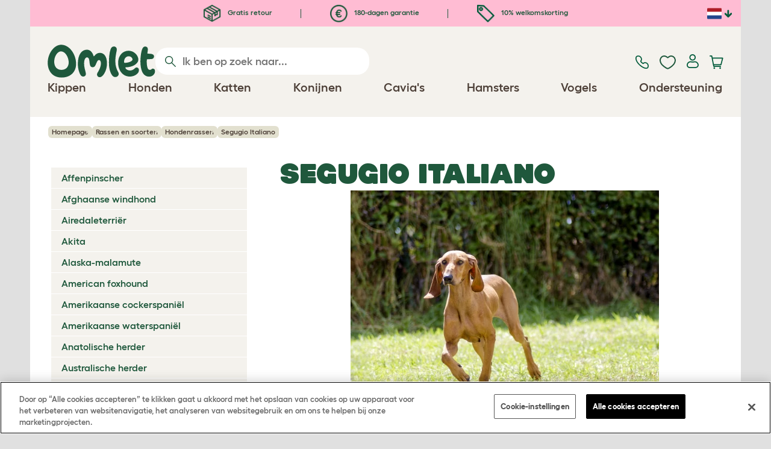

--- FILE ---
content_type: text/html; charset=utf-8
request_url: https://www.omlet.nl/breeds/honden/segugio_italiano
body_size: 22136
content:
<!DOCTYPE html>
  <html lang="nl"  class="cc-nl">

  <head>
    <script>if(navigator&&typeof navigator.userAgent=='string'){let ua=navigator.userAgent;if(ua.indexOf('FBAV')>-1||ua.indexOf('FBAN')>-1){if(typeof window.webkit=='undefined'){window.webkit={messageHandlers:new Proxy(window,{get(a,b,c){return {postMessage:_=>undefined}}})}}}}</script>
    <meta http-equiv="Content-Type" content="text/html; charset=UTF-8">

    <meta name="viewport" content="width=device-width,initial-scale=1">
    <meta name="Author" content="Omlet">
    <meta name="rating" content="General">
    <meta name="revisit" content="15 days">


    <link rel="icon" href="/favicon.ico">
    <link rel="apple-touch-icon" sizes="180x180" href="/assets/omlet/icons/apple-touch-icon.png">
    <link rel="icon" type="image/png" sizes="32x32" href="/assets/omlet/icons/favicon-32x32.png">
    <link rel="icon" type="image/png" sizes="16x16" href="/assets/omlet/icons/favicon-16x16.png">
    <link rel="manifest" href="/assets/omlet/icons/site.webmanifest">
    <link rel="mask-icon" href="/assets/omlet/icons/safari-pinned-tab.svg" color="#1f583c">
    <meta name="msapplication-TileColor" content="#1f583c">
    <meta name="theme-color" content="#ffffff">

    <!-- PRECONNECT - WARM CONNECTIONS -->

    <link href="https://static-forms.klaviyo.com" rel="preconnect dns-prefetch" crossorigin>
    <link href="https://static.klaviyo.com" rel="preconnect dns-prefetch" crossorigin>
    <link href="https://f.vimeocdn.com" rel="preconnect dns-prefetch" crossorigin>

    <link href="https://cdn-ukwest.onetrust.com" rel="preconnect dns-prefetch" crossorigin>
    <link href="https://www.googletagmanager.com" rel="preconnect dns-prefetch" crossorigin>
    <link href="https://js.sentry-cdn.com" rel="preconnect dns-prefetch" crossorigin>
    <link href="https://js.stripe.com" rel="preconnect dns-prefetch" crossorigin>
    <link href="https://connect.facebook.net" rel="preconnect dns-prefetch" crossorigin>

    <!-- DNS-PRECONNECT -->
    <link href="https://static-tracking.klaviyo.com" rel="dns-prefetch" crossorigin>
    <link href="https://se.monetate.net" rel="dns-prefetch" crossorigin>
    <link href="https://cdn.livechatinc.com" rel="dns-prefetch" crossorigin>

    
    
    
    
                    <meta name="robots" content="ALL">
        
                    <title>Segugio Italiano | Hondenrassen</title>
        
                    <meta name="description" content="De Segugio Italiano is een hondenras dat al duizenden jaren bestaat. Boeren gebruikten deze hond om konijnen en hazen te lokaliseren en op ze te jagen. Ze staan">
        
                    <meta name="keywords" content="Segugio Italiano, Honden, kippen, kippenrassen, konijnenrassen, informatie over kippen, informatie over konijnen, geschiedenis van kippen, kippenrassen club, kippenhouders, konijnenhouders">
        
                    <link rel="canonical" href="https://www.omlet.nl/breeds/honden/segugio_italiano/" >
        
        
        
    
    
    
          <link rel="stylesheet" type="text/css" href="/assets/bootstrap/css/bootstrap.min.css?s=31000">
          <link rel="stylesheet" type="text/css" href="/assets/omlet/css/layoutDefault/layoutDefault.css?s=31000">
          <link rel="stylesheet" type="text/css" href="/assets/omlet/css/ambassador/ambassador-modal.css?s=31000">
          <link rel="stylesheet" type="text/css" href="/assets/omlet/css/micro-templating/group.css?s=31000">
          <link rel="stylesheet" type="text/css" href="/assets/omlet/css/breeds/breeds.css?s=31000">
          <link rel="stylesheet" type="text/css" href="/assets/omlet/css/common/images.css?s=31000">
          <link rel="stylesheet" type="text/css" href="/assets/omlet/css/shop/products/productPageSlider.css?s=31000">
    
            <link rel="preload" href="/assets/magnific/magnific-popup.min.css?s=31000" as="style" onload="this.onload=null;this.rel='stylesheet'">
        <noscript><link rel="stylesheet" href="/assets/magnific/magnific-popup.min.css?s=31000"></noscript>
    

    
            <script type="text/javascript" src="https://cdn-ukwest.onetrust.com/consent/cb2316db-c423-4acd-84a6-caa4aaf94da1/OtAutoBlock.js" ></script>
    <script src="https://cdn-ukwest.onetrust.com/scripttemplates/otSDKStub.js" data-document-language="true" type="text/javascript" charset="UTF-8" data-domain-script="cb2316db-c423-4acd-84a6-caa4aaf94da1" ></script>
    <script type="text/javascript">
    function OptanonWrapper() { }
    </script>
        
    <!-- Tippy workaround -->
    <!--[if lte IE 11]>
    <script src="https://polyfill.io/v3/polyfill.min.js?features=Array.prototype.find,Promise,Object.assign"></script>
    <![endif]-->

          <script src="/assets/jquery/jquery-3.6.0.min.js"  ></script>
          <script src="/assets/jquery/jquery.autocomplete.min.js"  defer ></script>
          <script src="/assets/omlet/js/common.min.js?s=31000"  defer ></script>
    
          <script type="text/javascript">$( document ).ready(function () { $(".SlideForMoreImages").html("Swipe voor meer afbeeldingen"); });</script>
    
    
    
                      <link rel="alternate" href="https://www.omlet.co.uk/breeds/dogs/segugio_italiano/" hreflang="en-gb" />
              <link rel="alternate" href="https://www.omlet.us/breeds/dogs/segugio_italiano/" hreflang="en-us" />
              <link rel="alternate" href="https://www.omlet.de/breeds/hunde/segugio_italiano/" hreflang="de" />
              <link rel="alternate" href="https://www.omlet.fr/breeds/chiens/chien_courant_italien_à_poil_ras/" hreflang="fr" />
              <link rel="alternate" href="https://www.omlet.nl/breeds/honden/segugio_italiano/" hreflang="nl" />
              <link rel="alternate" href="https://www.omlet.se/breeds/hundar/segugio_italiano/" hreflang="sv-se" />
              <link rel="alternate" href="https://www.omlet.co.uk/breeds/dogs/segugio_italiano/" hreflang="x-default" />
          
                      <script type="application/ld+json">{"@context":"https:\/\/schema.org","@type":"BreadcrumbList","itemListElement":[{"@type":"ListItem","position":1,"item":{"@id":"\/","name":"Homepage"}},{"@type":"ListItem","position":2,"item":{"@id":"\/breeds\/","name":"Rassen en soorten"}},{"@type":"ListItem","position":3,"item":{"@id":"\/breeds\/honden\/","name":"Hondenrassen"}},{"@type":"ListItem","position":4,"item":{"@id":"\/breeds\/honden\/segugio_italiano\/","name":"Segugio Italiano"}}]}</script>
              <script type="application/ld+json">{"@context":"https:\/\/schema.org\/","@type":"Organization","name":"Omlet","url":"https:\/\/www.omlet.nl","logo":"https:\/\/www.omlet.nl\/assets\/omlet\/images\/common\/omlet-logo-light-green.png","contactPoint":[{"@type":"ContactPoint","telephone":"+31 (0)85 888 3571","contactType":"customer service","areaServed":"NL"}],"sameAs":["https:\/\/www.instagram.com\/omlet_huisdieren\/","https:\/\/twitter.com\/OmletHuisdieren","https:\/\/www.facebook.com\/omlet.nl\/","https:\/\/www.youtube.com\/playlist?list=PLdNba2arG2w5nKssSv-9VHJdmluixbHN_","https:\/\/www.pinterest.co.uk\/omlethuisdieren\/"]}</script>
          
        <meta name="og:title" content="Segugio Italiano | Hondenrassen" />
            <meta name="og:type" content="website" />
                <meta property="og:image" content="https://www.omlet.nl/images/cache/1024/752/Segugio-Italiano-Dog.jpg" />
                    <meta property="og:url" content="https://www.omlet.nl/breeds/honden/segugio_italiano/" />
        
    <meta name="twitter:card" content="summary_large_image" />
    <meta name="twitter:site" content="@omlet" />
    <meta name="twitter:title" content="Segugio Italiano | Hondenrassen" />
            <meta property="twitter:image" content="https://www.omlet.nl/images/cache/1024/752/Segugio-Italiano-Dog.jpg" />
        
    <!-- HTML5 shim and Respond.js for IE8 support of HTML5 elements and media queries -->
    <!-- WARNING: Respond.js doesn't work if you view the page via file:// -->
    <!--[if lt IE 9]>
      <script src="/assets/html5shiv/html5shiv.min.js"></script>
      <script src="/assets/respond/respond.min.js"></script>
    <![endif]-->

    <meta name="msvalidate.01" content="19E828451AE6B907AE0340D88974182E" />

    
    
    
    
        <script type="text/javascript">
    var monetateT = new Date().getTime();
    (function() {
        var p = document.location.protocol;
        if (p == "http:" || p == "https:") {
            var m = document.createElement('script'); m.type = 'text/javascript'; m.async = true; m.src = "//se.monetate.net/js/2/a-ad2c8ce6/p/omlet.nl/custom.js";
            var s = document.getElementsByTagName('script')[0]; s.parentNode.insertBefore(m, s);
        }
    })();
    </script>
    <script>
        window.monetateQ = window.monetateQ || [];
        window.monetateQ.push([
            "setPageType",
            "PLP"
        ]);
    </script>

        

  </head>

          
  <body data-country="nl" class="" data-pagetype="Breed Page">
    
    
	<div class="affiliate-link-bar">
<a href="#" id="affiliate-link-to-this-page-link"><span class="glyphicon glyphicon-link"></span>&nbsp;Link naar deze pagina</a>
<a rel="nofollow" href="/accounts/affiliate/" id="affiliate-stats-link"><span class="glyphicon glyphicon-stats"></span>&nbsp;Uw affiliate statistieken</a>

<div class="modal fade" id="affiliateLinkCodeModal" tabindex="-1" role="dialog" aria-labelledby="myModalLabel" aria-hidden="true">
    <div class="modal-dialog" style="text-align: left;">
    <div class="modal-content">
        <div class="modal-header">
        <h4 class="modal-title" id="affiliate-link-modal-label">HTML link code voor uw website</h4>
        </div>
        <div class="modal-body">
        <p><strong>1. Customise the link</strong></p>
        <p class="form-inline">Link tekst:&nbsp;&nbsp;<input data-cs-mask   id="affiliate-link-label" type="text" value="Link" class="form-control">&nbsp;&nbsp;- Preview:&nbsp;&nbsp<span id="affiliate-link-modal-preview" style="color: blue; text-decoration: underline;">Link</span></p>
        <p><strong>2. De code gebruiken:</strong> Deze link bevat uw affiliate code en kan overal worden geplaatst waar een normale <a> tag kan worden geplaatst</p>
        <textarea data-cs-mask   class="form-control" id="affiliate-link-modal-text-area"  rows="4"></textarea>
        </div>
        <div class="modal-footer">
        <button type="button" class="btn btn-default btn-default-grey" id="modal-select-html-button">Select HTML</button>
        <button type="button" class="btn btn-default btn-default-grey" id="modal-close-button" data-dismiss="modal">Close</button>
        </div>
    </div>
    </div>
</div>

</div>

	<a name="top"></a>

	

	<div class="container" id="container-main">
		<header class="container-header">
			<div class="info-bar">
    <div class="info-wrapper">
                <div class="item item--dsk info">
            <a href="https://www.omlet.nl/misc/returns/">
                                    <img height="29" width="29" src="https://cdn.omlet.com/images/catalog/2023/10/16/Shipping__returns.png" class="icon-img icon-img--dsk" loading="lazy" title="Verzending" alt="Verzendicoon">
                                Gratis retour
            </a>
        </div>
        <div class="item item--dsk rule"></div>                <div class="item item--dsk info">
            <a href="https://www.omlet.nl/misc/returns/">
                                    <img height="29" width="29" src="https://cdn.omlet.com/images/catalog/2023/10/17/180-day_guarantee_Euro.png" class="icon-img icon-img--dsk" loading="lazy" title="Retourneert pictogram" alt="Retourneert pictogram">
                                180-dagen garantie
            </a>
        </div>
        <div class="item item--dsk rule"></div>                <div class="item info">
            <a href="https://www.omlet.nl/misc/newsletter_signup/">
                                    <img height="29" width="29" src="https://cdn.omlet.com/images/catalog/2023/10/16/5_off_your_first_order.png" class="icon-img icon-img--dsk" loading="lazy" title="Discount-icoon" alt="Discount-icoon">
                                10% welkomskorting
            </a>
        </div>
                    </div>

    <div class="countries">
        <label for="countries" class="select-country">
            <img src="https://cdn.omlet.com/assets/omlet/images/layout/flag-nl.png" width="24" height="18" loading="lazy" class="selected-country-flag" title="Nederland" alt="Flag of Nederland ">
            <input type="checkbox" id="countries" class="country-dropdown"/>
            <div class="country-select-arrow"></div>
            <div class="country-selection">
                <a data-cc="au" href="https://www.omlet.com.au" class="country-select">
                    <img src="https://cdn.omlet.com/assets/omlet/images/layout/flag-au.png" width="24" height="18" loading="lazy" title="Australië" alt="Flag of Australië">
                    AU
                </a>
                <a data-cc="dk" href="https://www.omlet.dk" class="country-select">
                    <img src="https://cdn.omlet.com/assets/omlet/images/layout/flag-dk.png" width="24" height="18" loading="lazy" title="Denemarken" alt="Flag of Denemarken">
                    DK
                </a>
                <a data-cc="fr" href="https://www.omlet.fr/breeds/chiens/chien_courant_italien_à_poil_ras/" class="country-select">
                    <img src="https://cdn.omlet.com/assets/omlet/images/layout/flag-fr.png" width="24" height="18" loading="lazy" title="Frankrijk" alt="Flag of Frankrijk">
                    FR
                </a>
                <a data-cc="de" href="https://www.omlet.de/breeds/hunde/segugio_italiano/" class="country-select">
                    <img src="https://cdn.omlet.com/assets/omlet/images/layout/flag-de.png" width="24" height="18" loading="lazy" title="Duitsland" alt="Flag of Duitsland">
                    DE
                </a>
                <a data-cc="it" href="https://www.omlet.it" class="country-select">
                    <img src="https://cdn.omlet.com/assets/omlet/images/layout/flag-it.png" width="24" height="18" loading="lazy" title="Italië" alt="Flag of Italië">
                    IT
                </a>
                <a data-cc="ie" href="https://www.omlet.ie" class="country-select">
                    <img src="https://cdn.omlet.com/assets/omlet/images/layout/flag-ie.png" width="24" height="18" loading="lazy" title="Ierland" alt="Flag of Ierland">
                    IE
                </a>
                <a data-cc="nl" href="https://www.omlet.nl/breeds/honden/segugio_italiano/" class="country-select">
                    <img src="https://cdn.omlet.com/assets/omlet/images/layout/flag-nl.png" width="24" height="18" loading="lazy" title="Nederland" alt="Flag of Nederland">
                    NL
                </a>
                <a data-cc="se" href="https://www.omlet.se/breeds/hundar/segugio_italiano/" class="country-select">
                    <img src="https://cdn.omlet.com/assets/omlet/images/layout/flag-se.png" width="24" height="18" loading="lazy" title="Zweden" alt="Flag of Zweden">
                    SE
                </a>
                <a data-cc="gb" href="https://www.omlet.co.uk/breeds/dogs/segugio_italiano/" class="country-select">
                    <img src="https://cdn.omlet.com/assets/omlet/images/layout/flag-gb.png" width="24" height="18" loading="lazy" title="Verenigd Koningkrijk" alt="Flag of Verenigd Koningkrijk">
                    UK
                </a>
                <a data-cc="us" href="https://www.omlet.us/breeds/dogs/segugio_italiano/" class="country-select">
                    <img src="https://cdn.omlet.com/assets/omlet/images/layout/flag-us.png" width="24" height="18" loading="lazy" title="Verenigde Staten" alt="Flag of Verenigde Staten">
                    US
                </a>
            </div>
        </label>
    </div>

</div>

			<nav class="nav-container">
    <div class="nav-background"></div>
    <div class="nav-wrapper">
        <div class="item logo">
            <a href="/"><img src="https://cdn.omlet.com/assets/omlet/images/layout/omlet-logo.svg" width="85" height="35" class="nav-omlet-logo" title="Omlet" alt="Omlet logo"></a>
        </div>
        <div class="item search">
            <form class="form-inline form-search" method="post" action="/search/">
                <img src="https://cdn.omlet.com/assets/omlet/images/layout/search.svg" class="search-icon" width="18" height="18" loading="lazy" alt="Search icon">
                <input data-cs-mask   type="search" name="search" class="nav-search" placeholder="Ik ben op zoek naar..." value="" autocomplete="off">
            </form>
        </div>
        <div class="item quick-links">
            <div class="item contact js-contact">
                <a href="/support/">
                    <img src="https://cdn.omlet.com/assets/omlet/images/layout/contact-us.svg" width="22" height="23" loading="lazy" title="Contact us" alt="Contact us icon">
                </a>
            </div>
            <div class="item wishlist-nav">
                <a href="/wishlist/">
                    <img src="https://cdn.omlet.com/assets/omlet/images/layout/wishlist-nav.svg" width="27" height="23" loading="lazy" title="Wishlist" alt="Wishlist icon">
                </a>
            </div>
            <div class="item account">
                <label for="user-account" class="select-account">
                    <span class="js-user hidden">
                        <img src="https://cdn.omlet.com/assets/omlet/images/layout/account-active.svg" width="20" height="23" loading="lazy" title="Account" alt="Account icon">
                        <span class="user-name">Welkom, <span data-cs-mask class="js-user-name"></span></span>
                        <input type="checkbox" id="user-account" class="country-dropdown"/>
                        <div class="account-options">
                            <a rel="nofollow" href="/accounts/" class="item">Account</a>
                            <a rel="nofollow" href="/accounts/signout/" class="item">Uitloggen</a>
                        </div>
                    </span>
                    <span class="js-guest">
                        <a rel="nofollow" href="/accounts/signin/" class="item">
                            <img src="https://cdn.omlet.com/assets/omlet/images/layout/account-inactive.svg" width="20" height="23" loading="lazy" title="Account" alt="Account icon">
                        </a>
                    </span>
                </label>
            </div>
            <div class="item basket">
                <a href="/basket/">
                    <img src="https://cdn.omlet.com/assets/omlet/images/layout/cart.svg" width="23" height="23" loading="lazy" title="Winkelmandje" alt="Winkelmandje">
                    <div class="cart-items js-cart-qty hidden"></div>
                </a>
            </div>
        </div>
        <div class="item nav-items">
            <img src="https://cdn.omlet.com/assets/omlet/images/layout/mobile-menu.svg" class="nav-burger-menu js-nav-click" width="28" height="22" loading="lazy" title="Menu" alt="Menu">
                        <div class="nav">
                <div class="nav-item nav-item--mobile">
                    <div class="nav-mobile-close">
                        <svg class="glyph-mobile js-nav-mobile" xmlns="http://www.w3.org/2000/svg" viewBox="0 0 22 22" width="20" height="20" fill="none"><path fill="#1F583C" stroke="#1F583C" stroke-width=".5" d="M4.9 20.538a2.43 2.43 0 0 1-3.438-3.437L17.1 1.46A2.43 2.43 0 1 1 20.538 4.9L4.9 20.54Z"/><path fill="#1F583C" stroke="#1F583C" stroke-width=".5" d="M20.538 17.1a2.43 2.43 0 0 1-3.437 3.438L1.46 4.9A2.43 2.43 0 0 1 4.9 1.462L20.54 17.1Z"/></svg>
                    </div>
                    <div class="nav-link js-mobile-nav-link"></div>
                </div>
                                                            <div class="nav-item  ">
                            <a href="/shop/kippen_houden/" class="nav-link js-link "  data-label="Kippen">
                                                                <span class="nav-link-mobile-image">
                                    <picture  data-image-id="599866594" data-mobile-image-id="" class=""  >
	<source srcset="https://cdn.omlet.com/images/cache/32/32/90/chicken-pose-2-right-300x300.webp 1x, https://cdn.omlet.com/images/cache/64/64/90/chicken-pose-2-right-300x300.webp 2x" type="image/webp" />
	<source srcset="https://cdn.omlet.com/images/cache/32/32/chicken-pose-2-right-300x300.png 1x, https://cdn.omlet.com/images/cache/64/64/chicken-pose-2-right-300x300.png 2x" type="image/png" />
	<img   title="" loading="lazy" src="https://cdn.omlet.com/images/cache/32/32/chicken-pose-2-right-300x300.png" alt="" class="aspect-ratio-narrower-xs aspect-ratio-narrower-sm aspect-ratio-narrower-md aspect-ratio-narrower-lg"   />	</picture>
                                </span>
                                                                <span class="">Kippen</span>
                                                            </a>
                                                            <div class="subnav-wrapper">
                                    <div class="subnav-container has-image">
                                        <div class="subnav-column">
                                            <div class="subnav-section">
                                                                                                
                                                                                                                                                                        <div class="subnav-section-title  nav-heading-first   ">
                                                                <a href="/kippenhokken/">
                                                                    <span class=" hidden-mobile ">Eglu Kippenhokken</span>
                                                                                                                                            <span class="hidden-desktop">Eglu Kippenhokken</span>
                                                                                                                                    </a>
                                                            </div>
                                                                                                                                                                        
                                                
                                                                                                                                                                        <a href="/eglu-pro-kippenhok/" class="nav-a   ">
                                                                <span class=" hidden-mobile ">Eglu Pro - 10 grote kippen</span>
                                                                                                                                    <span class="hidden-desktop">Eglu Pro - 10 grote kippen</span>
                                                                                                                            </a>
                                                                                                            
                                                
                                                                                                                                                                        <a href="/shop/kippen_houden/eglu-cube-kippenhok-met-ren/" class="nav-a   ">
                                                                <span class=" hidden-mobile ">Eglu Cube - 6 grote kippen</span>
                                                                                                                                    <span class="hidden-desktop">Eglu Cube - 6 grote kippen</span>
                                                                                                                            </a>
                                                                                                            
                                                
                                                                                                                                                                        <a href="/shop/kippen_houden/eglu-go-up-verhoogd-kippenhok/" class="nav-a   ">
                                                                <span class=" hidden-mobile ">Eglu Go Up - 3 grote kippen</span>
                                                                                                                                    <span class="hidden-desktop">Eglu Go Up - 3 grote kippen</span>
                                                                                                                            </a>
                                                                                                            
                                                
                                                                                                                                                                        <a href="/shop/kippen_houden/eglu_go_kippenhok/" class="nav-a   ">
                                                                <span class=" hidden-mobile ">Eglu Go - 3 grote kippen</span>
                                                                                                                                    <span class="hidden-desktop">Eglu Go - 3 grote kippen</span>
                                                                                                                            </a>
                                                                                                            
                                                
                                                                                                                                                                        <a href="/shop/kippen_houden/eglu_kippenhok_bescherming_tegen_weersinvloeden/" class="nav-a   ">
                                                                <span class=" hidden-mobile ">Dekzeilen voor Eglu</span>
                                                                                                                                    <span class="hidden-desktop">Dekzeilen voor Eglu</span>
                                                                                                                            </a>
                                                                                                            
                                                
                                                                                                                                                                        <a href="/eglu-kippenhokaccessoires/" class="nav-a   ">
                                                                <span class=" hidden-mobile ">Accessoires voor Eglu</span>
                                                                                                                                    <span class="hidden-desktop">Accessoires voor Eglu</span>
                                                                                                                            </a>
                                                                                                            
                                                                                            </div>
                                                                                            <picture  data-image-id="599866594" data-mobile-image-id="" class="subnav-image"  >
	<source srcset="https://cdn.omlet.com/images/cache/150/150/90/chicken-pose-2-right-300x300.webp 1x" type="image/webp" />
	<source srcset="https://cdn.omlet.com/images/cache/150/150/chicken-pose-2-right-300x300.png 1x" type="image/png" />
	<img   title="" loading="lazy" src="https://cdn.omlet.com/images/cache/150/150/chicken-pose-2-right-300x300.png" alt="" class="aspect-ratio-narrower-xs aspect-ratio-narrower-sm aspect-ratio-narrower-md aspect-ratio-narrower-lg"   />	</picture>
                                                                                    </div>
                                        <div class="subnav-column">
                                            <div class="subnav-section">
                                                                                                
                                                                                                                                                                        <div class="subnav-section-title  nav-heading-first   ">
                                                                <a href="/shop/kippen_houden/slimme-automatische-kippenhok-deuropeners/">
                                                                    <span class=" hidden-mobile ">Autodoor</span>
                                                                                                                                            <span class="hidden-desktop">Autodoor</span>
                                                                                                                                    </a>
                                                            </div>
                                                                                                                                                                        
                                                
                                                                                                                                                                        <a href="/slimme-automatische-deuropener-voor-kippenhok/" class="nav-a   ">
                                                                <span class=" hidden-mobile ">Slimme Automatische Kippenhokdeur</span>
                                                                                                                                    <span class="hidden-desktop">Slimme Automatische Kippenhokdeur</span>
                                                                                                                            </a>
                                                                                                            
                                                
                                                                                                                                                                        <a href="/shop/kippen_houden/slimme-autodoor-voor-eglu-go-kippenhokken/" class="nav-a   ">
                                                                <span class=" hidden-mobile ">Slimme Autodoor voor Eglu Go</span>
                                                                                                                                    <span class="hidden-desktop">Slimme Autodoor voor Eglu Go</span>
                                                                                                                            </a>
                                                                                                            
                                                
                                                                                                                                                                        <a href="/shop/kippen_houden/autodoor_montagesets_accessoires/" class="nav-a   ">
                                                                <span class=" hidden-mobile ">Autodoor accessoires</span>
                                                                                                                                    <span class="hidden-desktop">Autodoor accessoires</span>
                                                                                                                            </a>
                                                                                                            
                                                
                                                                                                                                                                        <a href="/shop/kippen_houden/voeder_en_drinkbakken/" class="nav-a  nav-heading   ">
                                                                <span class=" hidden-mobile ">Voer- en drinkbakken</span>
                                                                                                                                    <span class="hidden-desktop">Voer- en drinkbakken</span>
                                                                                                                            </a>
                                                                                                            
                                                
                                                                                                                                                                        <a href="/kippenwaterbakken/geïsoleerde-waterbak-voor-kippen/" class="nav-a   ">
                                                                <span class=" hidden-mobile ">NIEUWE geïsoleerde kippenwaterbak</span>
                                                                                                                                    <span class="hidden-desktop">NIEUWE geïsoleerde kippenwaterbak</span>
                                                                                                                            </a>
                                                                                                            
                                                                                            </div>
                                        </div>
                                        <div class="subnav-column">
                                            <div class="subnav-section">
                                                                                                
                                                                                                                                                                        <div class="subnav-section-title  nav-heading-first   ">
                                                                <a href="/kippenrennen/">
                                                                    <span class=" hidden-mobile ">Kippenrennen &amp; Afrastering</span>
                                                                                                                                            <span class="hidden-desktop">Kippenrennen &amp; Afrastering</span>
                                                                                                                                    </a>
                                                            </div>
                                                                                                                                                                        
                                                
                                                                                                                                                                        <a href="/shop/kippen_houden/Inloopren_voor_kippen/" class="nav-a   ">
                                                                <span class=" hidden-mobile ">Inloopren voor kippen</span>
                                                                                                                                    <span class="hidden-desktop">Inloopren voor kippen</span>
                                                                                                                            </a>
                                                                                                            
                                                
                                                                                                                                                                        <a href="/shop/kippen_houden/omlet_afrastering_voor_kippen/" class="nav-a   ">
                                                                <span class=" hidden-mobile ">Afrastering voor kippen</span>
                                                                                                                                    <span class="hidden-desktop">Afrastering voor kippen</span>
                                                                                                                            </a>
                                                                                                            
                                                
                                                                                                                                                                        <a href="/shop/kippen_houden/uitbreiding_voor_de_inloopren_voor_kippen/" class="nav-a   ">
                                                                <span class=" hidden-mobile ">Uitbreidingen voor Eglu Kippenren</span>
                                                                                                                                    <span class="hidden-desktop">Uitbreidingen voor Eglu Kippenren</span>
                                                                                                                            </a>
                                                                                                            
                                                
                                                                                                                                                                        <a href="/rendekzeilen/" class="nav-a  nav-heading   ">
                                                                <span class=" hidden-mobile ">Weerbescherming</span>
                                                                                                                                    <span class="hidden-desktop">Weerbescherming</span>
                                                                                                                            </a>
                                                                                                            
                                                
                                                                                                                                                                        <a href="/shop/kippen_houden/dekzeilen_voor_de_inloopren/" class="nav-a   ">
                                                                <span class=" hidden-mobile ">Dekzeilen voor Inloopren</span>
                                                                                                                                    <span class="hidden-desktop">Dekzeilen voor Inloopren</span>
                                                                                                                            </a>
                                                                                                            
                                                
                                                                                                                                                                        <a href="/shop/kippen_houden/eglu_kippenhok_bescherming_tegen_weersinvloeden/" class="nav-a   ">
                                                                <span class=" hidden-mobile ">Dekzeilen voor Eglu</span>
                                                                                                                                    <span class="hidden-desktop">Dekzeilen voor Eglu</span>
                                                                                                                            </a>
                                                                                                            
                                                
                                                                                                                                                                        <a href="/shop/kippen_houden/eglu_bescherming_tegen_extreme_kou/" class="nav-a   ">
                                                                <span class=" hidden-mobile ">Dekens voor Eglu</span>
                                                                                                                                    <span class="hidden-desktop">Dekens voor Eglu</span>
                                                                                                                            </a>
                                                                                                            
                                                                                            </div>
                                        </div>
                                                                                    <div class="subnav-column">
                                                <div class="subnav-section">
                                                                                                        
                                                                                                                                                                                    <div class="subnav-section-title  nav-heading-first   ">
                                                                    <a href="/kippenspeelgoed-en-zitstokken/">
                                                                        <span class=" hidden-mobile ">Speelgoed &amp; Zitstokken</span>
                                                                                                                                                    <span class="hidden-desktop">Speelgoed &amp; Zitstokken</span>
                                                                                                                                            </a>
                                                                </div>
                                                                                                                                                                                    
                                                    
                                                                                                                                                                                    <a href="/shop/kippen_houden/kippen_peck_toy/23154/pendant_peck_toy/" class="nav-a    ">
                                                                    <span class=" hidden-mobile ">Peck Toy</span>
                                                                                                                                            <span class="hidden-desktop">Peck Toy</span>
                                                                                                                                    </a>
                                                                                                                    
                                                    
                                                                                                                                                                                    <a href="/shop/kippen_houden/zitstok_voor_kippen/" class="nav-a    ">
                                                                    <span class=" hidden-mobile ">Zitstokken</span>
                                                                                                                                            <span class="hidden-desktop">Zitstokken</span>
                                                                                                                                    </a>
                                                                                                                    
                                                    
                                                                                                                                                                                    <a href="/shop/kippen_houden/caddi_snackhouder_voor_kippen/" class="nav-a    ">
                                                                    <span class=" hidden-mobile ">Caddi Snackhouder</span>
                                                                                                                                            <span class="hidden-desktop">Caddi Snackhouder</span>
                                                                                                                                    </a>
                                                                                                                    
                                                    
                                                                                                                                                                                    <a href="/shop/kippen_houden/de_chicken_swing/19477/de_chicken_swing_kippenschommel/" class="nav-a    ">
                                                                    <span class=" hidden-mobile ">Kippenschommel</span>
                                                                                                                                            <span class="hidden-desktop">Kippenschommel</span>
                                                                                                                                    </a>
                                                                                                                    
                                                    
                                                                                                                                                                                    <a href="/shop/kippen_houden/vrijstaande-zitstok-voor-kippen/" class="nav-a    ">
                                                                    <span class=" hidden-mobile ">Vrijstaande Zitstok</span>
                                                                                                                                            <span class="hidden-desktop">Vrijstaande Zitstok</span>
                                                                                                                                    </a>
                                                                                                                    
                                                    
                                                                                                                                                                                    <a href="/shop/kippen_houden/veelzijdige-zitstok-voor-kippen/" class="nav-a    ">
                                                                    <span class=" hidden-mobile ">Aanpasbare Zitstok</span>
                                                                                                                                            <span class="hidden-desktop">Aanpasbare Zitstok</span>
                                                                                                                                    </a>
                                                                                                                    
                                                    
                                                        
                                                    
                                                                                                                                                                                    <a href="/shop/kippen_houden/" class="nav-a     nav-a--base ">
                                                                    <span class=" hidden-mobile ">Bekijk alle producten voor kippen</span>
                                                                                                                                            <span class="hidden-desktop">Bekijk alle producten voor kippen</span>
                                                                                                                                    </a>
                                                                                                                    
                                                                                                    </div>
                                            </div>
                                                                            </div>
                                </div>
                                                    </div>
                                                                                <div class="nav-item  ">
                            <a href="/shop/honden/" class="nav-link js-link "  data-label="Honden">
                                                                <span class="nav-link-mobile-image">
                                    <picture  data-image-id="599866600" data-mobile-image-id="" class=""  >
	<source srcset="https://cdn.omlet.com/images/cache/32/32/90/dog-pose-2-ball-300x300.webp 1x, https://cdn.omlet.com/images/cache/64/64/90/dog-pose-2-ball-300x300.webp 2x" type="image/webp" />
	<source srcset="https://cdn.omlet.com/images/cache/32/32/dog-pose-2-ball-300x300.png 1x, https://cdn.omlet.com/images/cache/64/64/dog-pose-2-ball-300x300.png 2x" type="image/png" />
	<img   title="" loading="lazy" src="https://cdn.omlet.com/images/cache/32/32/dog-pose-2-ball-300x300.png" alt="" class="aspect-ratio-narrower-xs aspect-ratio-narrower-sm aspect-ratio-narrower-md aspect-ratio-narrower-lg"   />	</picture>
                                </span>
                                                                <span class="">Honden</span>
                                                            </a>
                                                            <div class="subnav-wrapper">
                                    <div class="subnav-container has-image">
                                        <div class="subnav-column">
                                            <div class="subnav-section">
                                                                                                
                                                                                                                                                                        <div class="subnav-section-title  nav-heading-first   ">
                                                                <a href="/hondenmanden/">
                                                                    <span class=" hidden-mobile ">Hondenmanden op maat</span>
                                                                                                                                            <span class="hidden-desktop">Hondenmanden op maat</span>
                                                                                                                                    </a>
                                                            </div>
                                                                                                                                                                        
                                                
                                                                                                                                                                        <a href="/grote-hondenmanden/" class="nav-a   ">
                                                                <span class=" hidden-mobile ">Grote hondenmanden (84 cm x 51 cm)</span>
                                                                                                                                    <span class="hidden-desktop">Grote hondenmanden (84 cm x 51 cm)</span>
                                                                                                                            </a>
                                                                                                            
                                                
                                                                                                                                                                        <a href="/medium-hondenmanden/" class="nav-a   ">
                                                                <span class=" hidden-mobile ">Medium hondenmanden (74 cm x 43 cm)</span>
                                                                                                                                    <span class="hidden-desktop">Medium hondenmanden (74 cm x 43 cm)</span>
                                                                                                                            </a>
                                                                                                            
                                                
                                                                                                                                                                        <a href="/kleine-hondenmanden/" class="nav-a   ">
                                                                <span class=" hidden-mobile ">Kleine hondenmanden (53 cm x 41 cm)</span>
                                                                                                                                    <span class="hidden-desktop">Kleine hondenmanden (53 cm x 41 cm)</span>
                                                                                                                            </a>
                                                                                                            
                                                
                                                                                                                                                                        <a href="/hondenmanden/" class="nav-a   ">
                                                                <span class=" hidden-mobile ">Alle hondenmanden</span>
                                                                                                                                    <span class="hidden-desktop">Alle hondenmanden</span>
                                                                                                                            </a>
                                                                                                            
                                                                                            </div>
                                                                                            <picture  data-image-id="599866600" data-mobile-image-id="" class="subnav-image"  >
	<source srcset="https://cdn.omlet.com/images/cache/150/150/90/dog-pose-2-ball-300x300.webp 1x" type="image/webp" />
	<source srcset="https://cdn.omlet.com/images/cache/150/150/dog-pose-2-ball-300x300.png 1x" type="image/png" />
	<img   title="" loading="lazy" src="https://cdn.omlet.com/images/cache/150/150/dog-pose-2-ball-300x300.png" alt="" class="aspect-ratio-narrower-xs aspect-ratio-narrower-sm aspect-ratio-narrower-md aspect-ratio-narrower-lg"   />	</picture>
                                                                                    </div>
                                        <div class="subnav-column">
                                            <div class="subnav-section">
                                                                                                
                                                                                                                                                                        <div class="subnav-section-title  nav-heading-first   ">
                                                                <a href="/hondenmanden/">
                                                                    <span class=" hidden-mobile ">Hondenmanden op type</span>
                                                                                                                                            <span class="hidden-desktop">Hondenmanden op type</span>
                                                                                                                                    </a>
                                                            </div>
                                                                                                                                                                        
                                                
                                                                                                                                                                        <a href="/shop/honden/traagschuim-bolsterbed-voor-honden/" class="nav-a   ">
                                                                <span class=" hidden-mobile ">Bolsterbed voor honden</span>
                                                                                                                                    <span class="hidden-desktop">Bolsterbed voor honden</span>
                                                                                                                            </a>
                                                                                                            
                                                
                                                                                                                                                                        <a href="/shop/honden/hondenmanden-topology/" class="nav-a   ">
                                                                <span class=" hidden-mobile ">Topology hondenmanden</span>
                                                                                                                                    <span class="hidden-desktop">Topology hondenmanden</span>
                                                                                                                            </a>
                                                                                                            
                                                
                                                                                                                                                                        <a href="/hondennest/" class="nav-a   ">
                                                                <span class=" hidden-mobile ">Hondennesten</span>
                                                                                                                                    <span class="hidden-desktop">Hondennesten</span>
                                                                                                                            </a>
                                                                                                            
                                                
                                                                                                                                                                        <a href="/hondenkussen/" class="nav-a   ">
                                                                <span class=" hidden-mobile ">Hondenkussens</span>
                                                                                                                                    <span class="hidden-desktop">Hondenkussens</span>
                                                                                                                            </a>
                                                                                                            
                                                
                                                                                                                                                                        <a href="/hondenmanden/" class="nav-a   ">
                                                                <span class=" hidden-mobile ">Alle hondenmanden</span>
                                                                                                                                    <span class="hidden-desktop">Alle hondenmanden</span>
                                                                                                                            </a>
                                                                                                            
                                                                                            </div>
                                        </div>
                                        <div class="subnav-column">
                                            <div class="subnav-section">
                                                                                                
                                                                                                                                                                        <div class="subnav-section-title  nav-heading-first   ">
                                                                <a href="/hondenbenches/">
                                                                    <span class=" hidden-mobile ">Hondenbenches</span>
                                                                                                                                            <span class="hidden-desktop">Hondenbenches</span>
                                                                                                                                    </a>
                                                            </div>
                                                                                                                                                                        
                                                
                                                                                                                                                                        <a href="/grote-hondenbenches/" class="nav-a   ">
                                                                <span class=" hidden-mobile ">Groot (91 cm x 56 cm x 64 cm)</span>
                                                                                                                                    <span class="hidden-desktop">Groot (91 cm x 56 cm x 64 cm)</span>
                                                                                                                            </a>
                                                                                                            
                                                
                                                                                                                                                                        <a href="/kleine-hondenbenches/" class="nav-a   ">
                                                                <span class=" hidden-mobile ">Klein (61 cm x 46 cm x 48 cm)</span>
                                                                                                                                    <span class="hidden-desktop">Klein (61 cm x 46 cm x 48 cm)</span>
                                                                                                                            </a>
                                                                                                            
                                                
                                                                                                                                                                        <a href="/hondenbenches/" class="nav-a   ">
                                                                <span class=" hidden-mobile ">Alle hondenbenches</span>
                                                                                                                                    <span class="hidden-desktop">Alle hondenbenches</span>
                                                                                                                            </a>
                                                                                                            
                                                                                            </div>
                                        </div>
                                                                                    <div class="subnav-column">
                                                <div class="subnav-section">
                                                                                                        
                                                                                                                                                                                    <div class="subnav-section-title  nav-heading-first   ">
                                                                    <a href="/shop/honden/">
                                                                        <span class=" hidden-mobile ">Accessoires</span>
                                                                                                                                                    <span class="hidden-desktop">Accessoires</span>
                                                                                                                                            </a>
                                                                </div>
                                                                                                                                                                                    
                                                    
                                                                                                                                                                                    <a href="/shop/honden/Honden_voer_en_drinkbakken/" class="nav-a    ">
                                                                    <span class=" hidden-mobile ">Voer- en drinkbakken</span>
                                                                                                                                            <span class="hidden-desktop">Voer- en drinkbakken</span>
                                                                                                                                    </a>
                                                                                                                    
                                                    
                                                                                                                                                                                    <a href="/shop/honden/hondendekens/" class="nav-a    ">
                                                                    <span class=" hidden-mobile ">Hondendekens</span>
                                                                                                                                            <span class="hidden-desktop">Hondendekens</span>
                                                                                                                                    </a>
                                                                                                                    
                                                    
                                                                                                                                                                                    <a href="/shop/honden/traagschuim-honden-bolsterbed-extra-hoezen/" class="nav-a    ">
                                                                    <span class=" hidden-mobile ">Hoezen voor hondenmand</span>
                                                                                                                                            <span class="hidden-desktop">Hoezen voor hondenmand</span>
                                                                                                                                    </a>
                                                                                                                    
                                                    
                                                        
                                                    
                                                                                                                                                                                    <a href="/shop/honden/" class="nav-a     nav-a--base ">
                                                                    <span class=" hidden-mobile ">Bekijk alle producten voor honden</span>
                                                                                                                                            <span class="hidden-desktop">Bekijk alle producten voor honden</span>
                                                                                                                                    </a>
                                                                                                                    
                                                                                                    </div>
                                            </div>
                                                                            </div>
                                </div>
                                                    </div>
                                                                                <div class="nav-item  ">
                            <a href="/shop/producten_voor_uw_kat/" class="nav-link js-link "  data-label="Katten">
                                                                <span class="nav-link-mobile-image">
                                    <picture  data-image-id="599866599" data-mobile-image-id="" class=""  >
	<source srcset="https://cdn.omlet.com/images/cache/32/32/90/cat-pose-2-300x300.webp 1x, https://cdn.omlet.com/images/cache/64/64/90/cat-pose-2-300x300.webp 2x" type="image/webp" />
	<source srcset="https://cdn.omlet.com/images/cache/32/32/cat-pose-2-300x300.png 1x, https://cdn.omlet.com/images/cache/64/64/cat-pose-2-300x300.png 2x" type="image/png" />
	<img   title="" loading="lazy" src="https://cdn.omlet.com/images/cache/32/32/cat-pose-2-300x300.png" alt="" class="aspect-ratio-narrower-xs aspect-ratio-narrower-sm aspect-ratio-narrower-md aspect-ratio-narrower-lg"   />	</picture>
                                </span>
                                                                <span class="">Katten</span>
                                                            </a>
                                                            <div class="subnav-wrapper">
                                    <div class="subnav-container has-image">
                                        <div class="subnav-column">
                                            <div class="subnav-section">
                                                                                                
                                                                                                                                                                        <div class="subnav-section-title  nav-heading-first   ">
                                                                <a href="/kattenverblijven-voor-buiten/">
                                                                    <span class=" hidden-mobile ">Kattenverblijf- en Rennen</span>
                                                                                                                                            <span class="hidden-desktop">Kattenverblijf- en Rennen</span>
                                                                                                                                    </a>
                                                            </div>
                                                                                                                                                                        
                                                
                                                                                                                                                                        <a href="/shop/producten_voor_uw_kat/kattenren-voor-buiten/" class="nav-a   ">
                                                                <span class=" hidden-mobile ">Catio Outdoor Kattenren</span>
                                                                                                                                    <span class="hidden-desktop">Catio Outdoor Kattenren</span>
                                                                                                                            </a>
                                                                                                            
                                                
                                                                                                                                                                        <a href="/catio-tunnels/" class="nav-a   ">
                                                                <span class=" hidden-mobile ">Catio Tunnels</span>
                                                                                                                                    <span class="hidden-desktop">Catio Tunnels</span>
                                                                                                                            </a>
                                                                                                            
                                                
                                                                                                                                                                        <a href="/shop/producten_voor_uw_kat/balkon_kattenren/" class="nav-a   ">
                                                                <span class=" hidden-mobile ">Balkonren voor Katten</span>
                                                                                                                                    <span class="hidden-desktop">Balkonren voor Katten</span>
                                                                                                                            </a>
                                                                                                            
                                                
                                                                                                                                                                        <a href="/shop/producten_voor_uw_kat/kattenverblijven-voor-buiten-accessoires/" class="nav-a   ">
                                                                <span class=" hidden-mobile ">Accessoires voor Kattenren</span>
                                                                                                                                    <span class="hidden-desktop">Accessoires voor Kattenren</span>
                                                                                                                            </a>
                                                                                                            
                                                
                                                                                                                                                                        <a href="/shop/producten_voor_uw_kat/kattenren-verlengstukken/" class="nav-a   ">
                                                                <span class=" hidden-mobile ">Uitbreidingen voor Kattenren</span>
                                                                                                                                    <span class="hidden-desktop">Uitbreidingen voor Kattenren</span>
                                                                                                                            </a>
                                                                                                            
                                                
                                                                                                                                                                        <a href="/shop/producten_voor_uw_kat/outdoor-dekzeilen-voor-kattenren/" class="nav-a   ">
                                                                <span class=" hidden-mobile ">Dekzeilen voor Kattenren</span>
                                                                                                                                    <span class="hidden-desktop">Dekzeilen voor Kattenren</span>
                                                                                                                            </a>
                                                                                                            
                                                                                            </div>
                                                                                            <picture  data-image-id="599866599" data-mobile-image-id="" class="subnav-image"  >
	<source srcset="https://cdn.omlet.com/images/cache/150/150/90/cat-pose-2-300x300.webp 1x" type="image/webp" />
	<source srcset="https://cdn.omlet.com/images/cache/150/150/cat-pose-2-300x300.png 1x" type="image/png" />
	<img   title="" loading="lazy" src="https://cdn.omlet.com/images/cache/150/150/cat-pose-2-300x300.png" alt="" class="aspect-ratio-narrower-xs aspect-ratio-narrower-sm aspect-ratio-narrower-md aspect-ratio-narrower-lg"   />	</picture>
                                                                                    </div>
                                        <div class="subnav-column">
                                            <div class="subnav-section">
                                                                                                
                                                                                                                                                                        <div class="subnav-section-title  nav-heading-first   ">
                                                                <a href="/krabpalen-voor-katten/">
                                                                    <span class=" hidden-mobile ">Krabpalen &amp; Klimbomen</span>
                                                                                                                                            <span class="hidden-desktop">Krabpalen &amp; Klimbomen</span>
                                                                                                                                    </a>
                                                            </div>
                                                                                                                                                                        
                                                
                                                                                                                                                                        <a href="/shop/producten_voor_uw_kat/freestyle-vloer-tot-plafond-kattentoren/" class="nav-a   ">
                                                                <span class=" hidden-mobile ">Indoor Klimboom</span>
                                                                                                                                    <span class="hidden-desktop">Indoor Klimboom</span>
                                                                                                                            </a>
                                                                                                            
                                                
                                                                                                                                                                        <a href="/shop/producten_voor_uw_kat/outdoor-freestyle-kattenpaal/" class="nav-a   ">
                                                                <span class=" hidden-mobile ">Outdoor Klimboom</span>
                                                                                                                                    <span class="hidden-desktop">Outdoor Klimboom</span>
                                                                                                                            </a>
                                                                                                            
                                                
                                                                                                                                                                        <a href="/switch-lichtgevende-krabpaal/" class="nav-a   ">
                                                                <span class=" hidden-mobile ">LED krabpaal</span>
                                                                                                                                    <span class="hidden-desktop">LED krabpaal</span>
                                                                                                                            </a>
                                                                                                            
                                                
                                                                                                                                                                        <a href="/freestyle-klimboom-accessoires-indoor/" class="nav-a  nav-heading   ">
                                                                <span class="">Accessoires</span>
                                                                                                                            </a>
                                                                                                            
                                                
                                                                                                                                                                        <a href="/freestyle-klimboom-accessoires-indoor/" class="nav-a   ">
                                                                <span class="">Accessoires voor Indoor Klimboom</span>
                                                                                                                            </a>
                                                                                                            
                                                
                                                                                                                                                                        <a href="/freestyle-klimboom-accessoires-outdoor/" class="nav-a   ">
                                                                <span class="">Accessoires voor Outdoor Klimboom</span>
                                                                                                                            </a>
                                                                                                            
                                                                                            </div>
                                        </div>
                                        <div class="subnav-column">
                                            <div class="subnav-section">
                                                                                                
                                                                                                                                                                        <div class="subnav-section-title  nav-heading-first   ">
                                                                <a href="/manden-voor-katten/">
                                                                    <span class=" hidden-mobile ">Kattenmanden</span>
                                                                                                                                            <span class="hidden-desktop">Kattenmanden</span>
                                                                                                                                    </a>
                                                            </div>
                                                                                                                                                                        
                                                
                                                                                                                                                                        <a href="/shop/producten_voor_uw_kat/donut-kattenmand/" class="nav-a   ">
                                                                <span class=" hidden-mobile ">Donutmanden</span>
                                                                                                                                    <span class="hidden-desktop">Donutmanden</span>
                                                                                                                            </a>
                                                                                                            
                                                
                                                                                                                                                                        <a href="/freestyle-kattennest-secret-garden/" class="nav-a   ">
                                                                <span class=" hidden-mobile ">Kattennest</span>
                                                                                                                                    <span class="hidden-desktop">Kattennest</span>
                                                                                                                            </a>
                                                                                                            
                                                
                                                                                                                                                                        <a href="/freestyle-tipi-voor-katten-uptown-deco/" class="nav-a   ">
                                                                <span class=" hidden-mobile ">Tipi Kattenmanden</span>
                                                                                                                                    <span class="hidden-desktop">Tipi Kattenmanden</span>
                                                                                                                            </a>
                                                                                                            
                                                
                                                                                                                                                                        <a href="/shop/producten_voor_uw_kat/donut-kattenmanden-pootjes/" class="nav-a   ">
                                                                <span class=" hidden-mobile ">Pootjes voor Kattenmand</span>
                                                                                                                                    <span class="hidden-desktop">Pootjes voor Kattenmand</span>
                                                                                                                            </a>
                                                                                                            
                                                                                            </div>
                                        </div>
                                                                                    <div class="subnav-column">
                                                <div class="subnav-section">
                                                                                                        
                                                                                                                                                                                    <div class="subnav-section-title  nav-heading-first   ">
                                                                    <a href="/shop/producten_voor_uw_kat/kattenbakvulling/">
                                                                        <span class=" hidden-mobile ">Kattenbakvulling</span>
                                                                                                                                                    <span class="hidden-desktop">Kattenbak</span>
                                                                                                                                            </a>
                                                                </div>
                                                                                                                                                                                    
                                                    
                                                                                                                                                                                    <a href="/shop/producten_voor_uw_kat/maya-kattenbakmeubel/" class="nav-a    ">
                                                                    <span class=" hidden-mobile ">Kattenbak</span>
                                                                                                                                            <span class="hidden-desktop">Kattenbak</span>
                                                                                                                                    </a>
                                                                                                                    
                                                    
                                                                                                                                                                                    <a href="/shop/producten_voor_uw_kat/kattenbakvulling/" class="nav-a    ">
                                                                    <span class=" hidden-mobile ">Kattenbakvulling</span>
                                                                                                                                            <span class="hidden-desktop">Kattenbakvulling</span>
                                                                                                                                    </a>
                                                                                                                    
                                                    
                                                                                                                                                                                    <a href="/kattenbakaccessoires-en-vulling/" class="nav-a    ">
                                                                    <span class=" hidden-mobile ">Accessoires voor Kattenbak</span>
                                                                                                                                            <span class="hidden-desktop">Accessoires voor Kattenbak</span>
                                                                                                                                    </a>
                                                                                                                    
                                                    
                                                        
                                                    
                                                                                                                                                                                    <a href="/shop/producten_voor_uw_kat/" class="nav-a     nav-a--base ">
                                                                    <span class=" hidden-mobile ">Bekijk alle producten voor katten</span>
                                                                                                                                            <span class="hidden-desktop">Bekijk alle producten voor katten</span>
                                                                                                                                    </a>
                                                                                                                    
                                                                                                    </div>
                                            </div>
                                                                            </div>
                                </div>
                                                    </div>
                                                                                <div class="nav-item  ">
                            <a href="/shop/alles_voor_konijnen/" class="nav-link js-link "  data-label="Konijnen">
                                                                <span class="nav-link-mobile-image">
                                    <picture  data-image-id="599866595" data-mobile-image-id="" class=""  >
	<source srcset="https://cdn.omlet.com/images/cache/32/32/90/rabbit-pose-2-right-300x300.webp 1x, https://cdn.omlet.com/images/cache/64/64/90/rabbit-pose-2-right-300x300.webp 2x" type="image/webp" />
	<source srcset="https://cdn.omlet.com/images/cache/32/32/rabbit-pose-2-right-300x300.png 1x, https://cdn.omlet.com/images/cache/64/64/rabbit-pose-2-right-300x300.png 2x" type="image/png" />
	<img   title="" loading="lazy" src="https://cdn.omlet.com/images/cache/32/32/rabbit-pose-2-right-300x300.png" alt="" class="aspect-ratio-narrower-xs aspect-ratio-narrower-sm aspect-ratio-narrower-md aspect-ratio-narrower-lg"   />	</picture>
                                </span>
                                                                <span class="">Konijnen</span>
                                                            </a>
                                                            <div class="subnav-wrapper">
                                    <div class="subnav-container has-image">
                                        <div class="subnav-column">
                                            <div class="subnav-section">
                                                                                                
                                                                                                                                                                        <div class="subnav-section-title  nav-heading-first   ">
                                                                <a href="/konijnenhokken/">
                                                                    <span class=" hidden-mobile ">Konijnenhokken</span>
                                                                                                                                            <span class="hidden-desktop">Konijnenhokken</span>
                                                                                                                                    </a>
                                                            </div>
                                                                                                                                                                        
                                                
                                                                                                                                                                        <a href="/shop/alles_voor_konijnen/eglu_go_konijnenhok/" class="nav-a   ">
                                                                <span class=" hidden-mobile ">Eglu Go Konijnenhok</span>
                                                                                                                                    <span class="hidden-desktop">Eglu Go Konijnenhok</span>
                                                                                                                            </a>
                                                                                                            
                                                
                                                                                                                                                                        <a href="/shop/alles_voor_konijnen/accessoires_voor_konijnen/" class="nav-a   ">
                                                                <span class=" hidden-mobile ">Accessoires voor Konijnenhok</span>
                                                                                                                                    <span class="hidden-desktop">Accessoires voor Konijnenhok</span>
                                                                                                                            </a>
                                                                                                            
                                                                                            </div>
                                                                                            <picture  data-image-id="599866595" data-mobile-image-id="" class="subnav-image"  >
	<source srcset="https://cdn.omlet.com/images/cache/150/150/90/rabbit-pose-2-right-300x300.webp 1x" type="image/webp" />
	<source srcset="https://cdn.omlet.com/images/cache/150/150/rabbit-pose-2-right-300x300.png 1x" type="image/png" />
	<img   title="" loading="lazy" src="https://cdn.omlet.com/images/cache/150/150/rabbit-pose-2-right-300x300.png" alt="" class="aspect-ratio-narrower-xs aspect-ratio-narrower-sm aspect-ratio-narrower-md aspect-ratio-narrower-lg"   />	</picture>
                                                                                    </div>
                                        <div class="subnav-column">
                                            <div class="subnav-section">
                                                                                                
                                                                                                                                                                        <div class="subnav-section-title  nav-heading-first   ">
                                                                <a href="/shop/alles_voor_konijnen/konijnenrennen-speelrennen-zippi/">
                                                                    <span class=" hidden-mobile ">Tunnels, Rennen &amp; Speelrennen</span>
                                                                                                                                            <span class="hidden-desktop">Tunnels, Rennen &amp; Speelrennen</span>
                                                                                                                                    </a>
                                                            </div>
                                                                                                                                                                        
                                                
                                                                                                                                                                        <a href="/shop/alles_voor_konijnen/zippi_tunnelsysteem_voor_konijnen_en_tunnelbuis/" class="nav-a   ">
                                                                <span class=" hidden-mobile ">Zippi Tunnelsysteem voor konijnen</span>
                                                                                                                                    <span class="hidden-desktop">Zippi Tunnelsysteem voor konijnen</span>
                                                                                                                            </a>
                                                                                                            
                                                
                                                                                                                                                                        <a href="/shop/alles_voor_konijnen/konijnenrennen-speelrennen-zippi/" class="nav-a   ">
                                                                <span class=" hidden-mobile ">Zippi Rennen &amp; Speelrennen</span>
                                                                                                                                    <span class="hidden-desktop">Zippi Rennen &amp; Speelrennen</span>
                                                                                                                            </a>
                                                                                                            
                                                
                                                                                                                                                                        <a href="/shop/alles_voor_konijnen/zippi-konijnen-vide_ren/" class="nav-a   ">
                                                                <span class=" hidden-mobile ">Zippi Vides</span>
                                                                                                                                    <span class="hidden-desktop">Zippi Vides</span>
                                                                                                                            </a>
                                                                                                            
                                                
                                                                                                                                                                        <a href="/shop/alles_voor_konijnen/zippi_schuilplek_voor_konijnen_accessoires/25901/zippi_schuilhuisje_voor_konijnen_-_groen/" class="nav-a   ">
                                                                <span class=" hidden-mobile ">Zippi Schuilhuisjes</span>
                                                                                                                                    <span class="hidden-desktop">Zippi Schuilhuisjes</span>
                                                                                                                            </a>
                                                                                                            
                                                                                            </div>
                                        </div>
                                        <div class="subnav-column">
                                            <div class="subnav-section">
                                                                                                
                                                                                                                                                                        <div class="subnav-section-title  nav-heading-first   ">
                                                                <a href="/shop/alles_voor_konijnen/inloopren_voor_konijnen/">
                                                                    <span class=" hidden-mobile ">Inlooprennen</span>
                                                                                                                                            <span class="hidden-desktop">Inlooprennen</span>
                                                                                                                                    </a>
                                                            </div>
                                                                                                                                                                        
                                                
                                                                                                                                                                        <a href="/shop/alles_voor_konijnen/inloopren_voor_konijnen/" class="nav-a   ">
                                                                <span class=" hidden-mobile ">Inloopren voor Konijnen</span>
                                                                                                                                    <span class="hidden-desktop">Inloopren voor Konijnen</span>
                                                                                                                            </a>
                                                                                                            
                                                
                                                                                                                                                                        <a href="/shop/alles_voor_konijnen/outdoor-dekzeilen-voor-konijnenren/" class="nav-a   ">
                                                                <span class=" hidden-mobile ">Dekzeilen voor Inloopren</span>
                                                                                                                                    <span class="hidden-desktop">Dekzeilen voor Inloopren</span>
                                                                                                                            </a>
                                                                                                            
                                                
                                                                                                                                                                        <a href="/shop/alles_voor_konijnen/Uitbreiding_voor_de_buitenren-voor-konijnen/" class="nav-a   ">
                                                                <span class=" hidden-mobile ">Uitbreidingen voor Inloopren</span>
                                                                                                                                    <span class="hidden-desktop">Uitbreidingen voor Inloopren</span>
                                                                                                                            </a>
                                                                                                            
                                                                                            </div>
                                        </div>
                                                                                    <div class="subnav-column">
                                                <div class="subnav-section">
                                                                                                        
                                                                                                                                                                                    <div class="subnav-section-title  nav-heading-first   ">
                                                                    <a href="/shop/alles_voor_konijnen/Snackhouder_voor_konijnen_caddi/">
                                                                        <span class=" hidden-mobile ">Accessoires en drinkflessen</span>
                                                                                                                                                    <span class="hidden-desktop">Accessoires</span>
                                                                                                                                            </a>
                                                                </div>
                                                                                                                                                                                    
                                                    
                                                                                                                                                                                    <a href="/shop/alles_voor_konijnen/Snackhouder_voor_konijnen_caddi/" class="nav-a    ">
                                                                    <span class=" hidden-mobile ">Caddi Snackhouder</span>
                                                                                                                                            <span class="hidden-desktop">Caddi Snackhouder</span>
                                                                                                                                    </a>
                                                                                                                    
                                                    
                                                        
                                                    
                                                                                                                                                                                    <a href="/shop/alles_voor_konijnen/" class="nav-a     nav-a--base ">
                                                                    <span class=" hidden-mobile ">Bekijk alle producten voor konijnen</span>
                                                                                                                                            <span class="hidden-desktop">Bekijk alle producten voor konijnen</span>
                                                                                                                                    </a>
                                                                                                                    
                                                                                                    </div>
                                            </div>
                                                                            </div>
                                </div>
                                                    </div>
                                                                                <div class="nav-item  ">
                            <a href="/shop/alles_voor_uw_cavia/" class="nav-link js-link "  data-label="Cavia&#039;s">
                                                                <span class="nav-link-mobile-image">
                                    <picture  data-image-id="599866598" data-mobile-image-id="" class=""  >
	<source srcset="https://cdn.omlet.com/images/cache/32/32/90/ginea-pig-pose-2-300x300.webp 1x, https://cdn.omlet.com/images/cache/64/64/90/ginea-pig-pose-2-300x300.webp 2x" type="image/webp" />
	<source srcset="https://cdn.omlet.com/images/cache/32/32/ginea-pig-pose-2-300x300.png 1x, https://cdn.omlet.com/images/cache/64/64/ginea-pig-pose-2-300x300.png 2x" type="image/png" />
	<img   title="" loading="lazy" src="https://cdn.omlet.com/images/cache/32/32/ginea-pig-pose-2-300x300.png" alt="" class="aspect-ratio-narrower-xs aspect-ratio-narrower-sm aspect-ratio-narrower-md aspect-ratio-narrower-lg"   />	</picture>
                                </span>
                                                                <span class="">Cavia&#039;s</span>
                                                            </a>
                                                            <div class="subnav-wrapper">
                                    <div class="subnav-container has-image">
                                        <div class="subnav-column">
                                            <div class="subnav-section">
                                                                                                
                                                                                                                                                                        <div class="subnav-section-title  nav-heading-first   ">
                                                                <a href="/shop/alles_voor_uw_cavia/eglu_go_caviahok/">
                                                                    <span class=" hidden-mobile ">Caviahok</span>
                                                                                                                                            <span class="hidden-desktop">Caviahok</span>
                                                                                                                                    </a>
                                                            </div>
                                                                                                                                                                        
                                                
                                                                                                                                                                        <a href="/shop/alles_voor_uw_cavia/eglu_go_caviahok/" class="nav-a   ">
                                                                <span class=" hidden-mobile ">Eglu Go Caviahok</span>
                                                                                                                                    <span class="hidden-desktop">Eglu Go Caviahok</span>
                                                                                                                            </a>
                                                                                                            
                                                
                                                                                                                                                                        <a href="/shop/alles_voor_uw_cavia/accessoires_voor_cavias/" class="nav-a   ">
                                                                <span class=" hidden-mobile ">Accessoires voor Caviahok</span>
                                                                                                                                    <span class="hidden-desktop">Accessoires voor Caviahok</span>
                                                                                                                            </a>
                                                                                                            
                                                                                            </div>
                                                                                            <picture  data-image-id="599866598" data-mobile-image-id="" class="subnav-image"  >
	<source srcset="https://cdn.omlet.com/images/cache/150/150/90/ginea-pig-pose-2-300x300.webp 1x" type="image/webp" />
	<source srcset="https://cdn.omlet.com/images/cache/150/150/ginea-pig-pose-2-300x300.png 1x" type="image/png" />
	<img   title="" loading="lazy" src="https://cdn.omlet.com/images/cache/150/150/ginea-pig-pose-2-300x300.png" alt="" class="aspect-ratio-narrower-xs aspect-ratio-narrower-sm aspect-ratio-narrower-md aspect-ratio-narrower-lg"   />	</picture>
                                                                                    </div>
                                        <div class="subnav-column">
                                            <div class="subnav-section">
                                                                                                
                                                                                                                                                                        <div class="subnav-section-title  nav-heading-first   ">
                                                                <a href="/shop/alles_voor_uw_cavia/zippi_tunnelsysteem_voor_cavias_en_tunnelbuis/">
                                                                    <span class=" hidden-mobile ">Tunnels, Rennen &amp; Speelrennen</span>
                                                                                                                                            <span class="hidden-desktop">Tunnels, Rennen &amp; Speelrennen</span>
                                                                                                                                    </a>
                                                            </div>
                                                                                                                                                                        
                                                
                                                                                                                                                                        <a href="/shop/alles_voor_uw_cavia/zippi_tunnelsysteem_voor_cavias_en_tunnelbuis/" class="nav-a   ">
                                                                <span class=" hidden-mobile ">Zippi Tunnelsysteem voor cavia’s</span>
                                                                                                                                    <span class="hidden-desktop">Zippi Tunnelsysteem voor cavia’s</span>
                                                                                                                            </a>
                                                                                                            
                                                
                                                                                                                                                                        <a href="/shop/alles_voor_uw_cavia/zippi_caviaren_en_speelren/" class="nav-a   ">
                                                                <span class=" hidden-mobile ">Zippi Rennen en Speelrennen voor cavia’s</span>
                                                                                                                                    <span class="hidden-desktop">Zippi Rennen en Speelrennen voor cavia’s</span>
                                                                                                                            </a>
                                                                                                            
                                                
                                                                                                                                                                        <a href="/shop/alles_voor_uw_cavia/zippi_cavia_vide_Zippi/" class="nav-a   ">
                                                                <span class=" hidden-mobile ">Zippi Vides voor cavia’s</span>
                                                                                                                                    <span class="hidden-desktop">Zippi Vides voor cavia’s</span>
                                                                                                                            </a>
                                                                                                            
                                                
                                                                                                                                                                        <a href="/shop/alles_voor_uw_cavia/zippi_schuilplek_voor_cavias_accessoires/25897/zippi_schuilhuisje_voor_cavia&#039;s_-_groen/" class="nav-a   ">
                                                                <span class=" hidden-mobile ">Zippi Schuilhuisjes voor cavia’s</span>
                                                                                                                                    <span class="hidden-desktop">Zippi Schuilhuisjes voor cavia’s</span>
                                                                                                                            </a>
                                                                                                            
                                                                                            </div>
                                        </div>
                                        <div class="subnav-column">
                                            <div class="subnav-section">
                                                                                                
                                                                                                                                                                        <div class="subnav-section-title  nav-heading-first   ">
                                                                <a href="/shop/alles_voor_uw_cavia/inloopren_voor_cavia/">
                                                                    <span class=" hidden-mobile ">Inlooprennen</span>
                                                                                                                                            <span class="hidden-desktop">Inlooprennen</span>
                                                                                                                                    </a>
                                                            </div>
                                                                                                                                                                        
                                                
                                                                                                                                                                        <a href="/shop/alles_voor_uw_cavia/inloopren_voor_cavia/" class="nav-a   ">
                                                                <span class=" hidden-mobile ">Inloopren voor cavia’s</span>
                                                                                                                                    <span class="hidden-desktop">Inloopren voor cavia’s</span>
                                                                                                                            </a>
                                                                                                            
                                                
                                                                                                                                                                        <a href="/shop/alles_voor_uw_cavia/outdoor-dekzeilen-voor-caviaren/" class="nav-a   ">
                                                                <span class=" hidden-mobile ">Dekzeilen voor Inloopren</span>
                                                                                                                                    <span class="hidden-desktop">Dekzeilen voor Inloopren</span>
                                                                                                                            </a>
                                                                                                            
                                                
                                                                                                                                                                        <a href="/shop/alles_voor_uw_cavia/Uitbreiding_voor_de_buitenren_voor_cavias/" class="nav-a   ">
                                                                <span class=" hidden-mobile ">Uitbreidingen voor Inloopren</span>
                                                                                                                                    <span class="hidden-desktop">Uitbreidingen voor Inloopren</span>
                                                                                                                            </a>
                                                                                                            
                                                                                            </div>
                                        </div>
                                                                                    <div class="subnav-column">
                                                <div class="subnav-section">
                                                                                                        
                                                                                                                                                                                    <div class="subnav-section-title  nav-heading-first   ">
                                                                    <a href="/shop/alles_voor_uw_cavia/caddi_snackhouder_voor_cavias/">
                                                                        <span class=" hidden-mobile ">Accessoires</span>
                                                                                                                                                    <span class="hidden-desktop">Accessoires</span>
                                                                                                                                            </a>
                                                                </div>
                                                                                                                                                                                    
                                                    
                                                                                                                                                                                    <a href="/shop/alles_voor_uw_cavia/caddi_snackhouder_voor_cavias/" class="nav-a    ">
                                                                    <span class=" hidden-mobile ">Caddi Snackhouder</span>
                                                                                                                                            <span class="hidden-desktop">Caddi Snackhouder</span>
                                                                                                                                    </a>
                                                                                                                    
                                                    
                                                        
                                                    
                                                                                                                                                                                    <a href="/shop/alles_voor_uw_cavia/" class="nav-a    hidden-mobile  ">
                                                                    <span class="">Bekijk alle producten voor cavia’s</span>
                                                                                                                                    </a>
                                                                                                                    
                                                                                                    </div>
                                            </div>
                                                                            </div>
                                </div>
                                                    </div>
                                                                                <div class="nav-item  ">
                            <a href="/shop/hamsters_en_gerbils/" class="nav-link js-link "  data-label="Hamsters">
                                                                <span class="nav-link-mobile-image">
                                    <picture  data-image-id="599866597" data-mobile-image-id="" class=""  >
	<source srcset="https://cdn.omlet.com/images/cache/32/32/90/hamster-pose-2-right-300x300.webp 1x, https://cdn.omlet.com/images/cache/64/64/90/hamster-pose-2-right-300x300.webp 2x" type="image/webp" />
	<source srcset="https://cdn.omlet.com/images/cache/32/32/hamster-pose-2-right-300x300.png 1x, https://cdn.omlet.com/images/cache/64/64/hamster-pose-2-right-300x300.png 2x" type="image/png" />
	<img   title="" loading="lazy" src="https://cdn.omlet.com/images/cache/32/32/hamster-pose-2-right-300x300.png" alt="" class="aspect-ratio-narrower-xs aspect-ratio-narrower-sm aspect-ratio-narrower-md aspect-ratio-narrower-lg"   />	</picture>
                                </span>
                                                                <span class="">Hamsters</span>
                                                            </a>
                                                            <div class="subnav-wrapper">
                                    <div class="subnav-container has-image">
                                        <div class="subnav-column">
                                            <div class="subnav-section">
                                                                                                
                                                                                                                                                                        <div class="subnav-section-title  nav-heading-first   ">
                                                                <a href="/shop/hamsters_en_gerbils/hamsterkooi/">
                                                                    <span class=" hidden-mobile ">Hamsterhuis</span>
                                                                                                                                            <span class="hidden-desktop">Hamsterhuis</span>
                                                                                                                                    </a>
                                                            </div>
                                                                                                                                                                        
                                                
                                                                                                                                                                        <a href="/shop/hamsters_en_gerbils/hamsterkooi/" class="nav-a   ">
                                                                <span class=" hidden-mobile ">Hamsterkooi</span>
                                                                                                                                    <span class="hidden-desktop">Hamsterkooi</span>
                                                                                                                            </a>
                                                                                                            
                                                
                                                                                                                                                                        <a href="/shop/hamsters_en_gerbils/hamster-speelren/hamsterspeelren-met-vloer-klein/" class="nav-a   ">
                                                                <span class=" hidden-mobile ">Hamster Speelren</span>
                                                                                                                                    <span class="hidden-desktop">Hamster Speelren</span>
                                                                                                                            </a>
                                                                                                            
                                                                                            </div>
                                                                                            <picture  data-image-id="599866597" data-mobile-image-id="" class="subnav-image"  >
	<source srcset="https://cdn.omlet.com/images/cache/150/150/90/hamster-pose-2-right-300x300.webp 1x" type="image/webp" />
	<source srcset="https://cdn.omlet.com/images/cache/150/150/hamster-pose-2-right-300x300.png 1x" type="image/png" />
	<img   title="" loading="lazy" src="https://cdn.omlet.com/images/cache/150/150/hamster-pose-2-right-300x300.png" alt="" class="aspect-ratio-narrower-xs aspect-ratio-narrower-sm aspect-ratio-narrower-md aspect-ratio-narrower-lg"   />	</picture>
                                                                                    </div>
                                        <div class="subnav-column">
                                            <div class="subnav-section">
                                                                                                
                                                                                                                                                                        <div class="subnav-section-title  nav-heading-first   ">
                                                                <a href="/shop/hamsters_en_gerbils/hamster-speelgoed-accessoires/">
                                                                    <span class=" hidden-mobile ">Accessoires voor hamsters</span>
                                                                                                                                            <span class="hidden-desktop">Accessoires voor hamsters</span>
                                                                                                                                    </a>
                                                            </div>
                                                                                                                                                                        
                                                
                                                                                                                                                                        <a href="/shop/hamsters_en_gerbils/hamster-platformen-en-hellingen/" class="nav-a   ">
                                                                <span class=" hidden-mobile ">Hamster platformen en hellingen</span>
                                                                                                                                    <span class="hidden-desktop">Hamster platformen en hellingen</span>
                                                                                                                            </a>
                                                                                                            
                                                
                                                                                                                                                                        <a href="/shop/hamsters_en_gerbils/hamstertunnels-buizen/" class="nav-a   ">
                                                                <span class=" hidden-mobile ">Tunnels voor hamsters</span>
                                                                                                                                    <span class="hidden-desktop">Tunnels voor hamsters</span>
                                                                                                                            </a>
                                                                                                            
                                                
                                                                                                                                                                        <a href="/shop/hamsters_en_gerbils/hamster-speelgoed-accessoires/hamsterwiel/" class="nav-a   ">
                                                                <span class=" hidden-mobile ">Hamsterwiel</span>
                                                                                                                                    <span class="hidden-desktop">Hamsterwiel</span>
                                                                                                                            </a>
                                                                                                            
                                                
                                                                                                                                                                        <a href="/shop/hamsters_en_gerbils/hamster-speelgoed-accessoires/hamster-zandbad/" class="nav-a   ">
                                                                <span class=" hidden-mobile ">Zandbad voor hamsters</span>
                                                                                                                                    <span class="hidden-desktop">Zandbad voor hamsters</span>
                                                                                                                            </a>
                                                                                                            
                                                
                                                                                                                                                                        <a href="/shop/hamsters_en_gerbils/hamster-speelgoed-accessoires/hamster-voerbak/" class="nav-a   ">
                                                                <span class=" hidden-mobile ">Voerbak voor hamsters</span>
                                                                                                                                    <span class="hidden-desktop">Voerbak voor hamsters</span>
                                                                                                                            </a>
                                                                                                            
                                                
                                                                                                                                                                        <a href="/shop/hamsters_en_gerbils/hamster-speelgoed-accessoires/hamster-schuilplaats-3-pack/" class="nav-a   ">
                                                                <span class=" hidden-mobile ">Schuilplaats voor hamsters</span>
                                                                                                                                    <span class="hidden-desktop">Schuilplaats voor hamsters</span>
                                                                                                                            </a>
                                                                                                            
                                                                                            </div>
                                        </div>
                                        <div class="subnav-column">
                                            <div class="subnav-section">
                                                                                                                                            </div>
                                        </div>
                                                                                    <div class="subnav-column">
                                                <div class="subnav-section">
                                                                                                        
                                                                                                                                                                                    <a href="/shop/hamsters_en_gerbils/" class="nav-a     nav-a--base ">
                                                                    <span class=" hidden-mobile ">Bekijk alle producten voor hamsters</span>
                                                                                                                                            <span class="hidden-desktop">Bekijk alle producten voor hamsters</span>
                                                                                                                                    </a>
                                                                                                                    
                                                                                                    </div>
                                            </div>
                                                                            </div>
                                </div>
                                                    </div>
                                                                                <div class="nav-item  ">
                            <a href="/shop/vogels/" class="nav-link js-link "  data-label="Vogels">
                                                                <span class="nav-link-mobile-image">
                                    <picture  data-image-id="599866596" data-mobile-image-id="" class=""  >
	<source srcset="https://cdn.omlet.com/images/cache/32/32/90/bird-pose-2-right-300x300.webp 1x, https://cdn.omlet.com/images/cache/64/64/90/bird-pose-2-right-300x300.webp 2x" type="image/webp" />
	<source srcset="https://cdn.omlet.com/images/cache/32/32/bird-pose-2-right-300x300.png 1x, https://cdn.omlet.com/images/cache/64/64/bird-pose-2-right-300x300.png 2x" type="image/png" />
	<img   title="" loading="lazy" src="https://cdn.omlet.com/images/cache/32/32/bird-pose-2-right-300x300.png" alt="" class="aspect-ratio-narrower-xs aspect-ratio-narrower-sm aspect-ratio-narrower-md aspect-ratio-narrower-lg"   />	</picture>
                                </span>
                                                                <span class="">Vogels</span>
                                                            </a>
                                                            <div class="subnav-wrapper">
                                    <div class="subnav-container has-image">
                                        <div class="subnav-column">
                                            <div class="subnav-section">
                                                                                                
                                                                                                                                                                        <div class="subnav-section-title  nav-heading-first   ">
                                                                <a href="/shop/vogels/geo-vogelkooi/">
                                                                    <span class=" hidden-mobile ">Vogelkooi</span>
                                                                                                                                            <span class="hidden-desktop">Vogelkooi</span>
                                                                                                                                    </a>
                                                            </div>
                                                                                                                                                                        
                                                
                                                                                                                                                                        <a href="/shop/vogels/geo-vogelkooi/" class="nav-a   ">
                                                                <span class="">Geo vogelkooi</span>
                                                                                                                            </a>
                                                                                                            
                                                
                                                                                                                                                                        <a href="/shop/vogels/geo-accessoires/" class="nav-a   ">
                                                                <span class=" hidden-mobile ">Accessoires voor Geo Vogelkooi</span>
                                                                                                                                    <span class="hidden-desktop">Accessoires voor Geo Vogelkooi</span>
                                                                                                                            </a>
                                                                                                            
                                                                                            </div>
                                                                                            <picture  data-image-id="599866596" data-mobile-image-id="" class="subnav-image"  >
	<source srcset="https://cdn.omlet.com/images/cache/150/150/90/bird-pose-2-right-300x300.webp 1x" type="image/webp" />
	<source srcset="https://cdn.omlet.com/images/cache/150/150/bird-pose-2-right-300x300.png 1x" type="image/png" />
	<img   title="" loading="lazy" src="https://cdn.omlet.com/images/cache/150/150/bird-pose-2-right-300x300.png" alt="" class="aspect-ratio-narrower-xs aspect-ratio-narrower-sm aspect-ratio-narrower-md aspect-ratio-narrower-lg"   />	</picture>
                                                                                    </div>
                                        <div class="subnav-column">
                                            <div class="subnav-section">
                                                                                                                                            </div>
                                        </div>
                                        <div class="subnav-column">
                                            <div class="subnav-section">
                                                                                                                                            </div>
                                        </div>
                                                                                    <div class="subnav-column">
                                                <div class="subnav-section">
                                                                                                        
                                                                                                                                                                                    <a href="/shop/vogels/" class="nav-a     nav-a--base ">
                                                                    <span class="">Bekijk ons assortiment voor vogels</span>
                                                                                                                                    </a>
                                                                                                                    
                                                    
                                                        
                                                                                                    </div>
                                            </div>
                                                                            </div>
                                </div>
                                                    </div>
                                                                                <div class="nav-item   hidden-desktop ">
                            <a href="https://blog.omlet.nl/" class="nav-link js-link "  data-label="false">
                                                                <span class="nav-link-mobile-image">
                                    <picture  data-image-id="599866603" data-mobile-image-id="" class=""  >
	<source srcset="https://cdn.omlet.com/images/cache/32/32/90/pencil.webp 1x, https://cdn.omlet.com/images/cache/64/64/90/pencil.webp 2x" type="image/webp" />
	<source srcset="https://cdn.omlet.com/images/cache/32/32/pencil.png 1x, https://cdn.omlet.com/images/cache/64/64/pencil.png 2x" type="image/png" />
	<img   title="" loading="lazy" src="https://cdn.omlet.com/images/cache/32/32/pencil.png" alt="" class="aspect-ratio-narrower-xs aspect-ratio-narrower-sm aspect-ratio-narrower-md aspect-ratio-narrower-lg"   />	</picture>
                                </span>
                                                                <span class="">Blog</span>
                                                            </a>
                                                    </div>
                                                                                <div class="nav-item   hidden-desktop ">
                            <a href="/misc/contact_us/" class="nav-link js-link "  data-label="false">
                                                                <span class="nav-link-mobile-image">
                                    <picture  data-image-id="599866602" data-mobile-image-id="" class=""  >
	<source srcset="https://cdn.omlet.com/images/cache/32/32/90/speech-bubble.webp 1x, https://cdn.omlet.com/images/cache/64/64/90/speech-bubble.webp 2x" type="image/webp" />
	<source srcset="https://cdn.omlet.com/images/cache/32/32/speech-bubble.png 1x, https://cdn.omlet.com/images/cache/64/64/speech-bubble.png 2x" type="image/png" />
	<img   title="" loading="lazy" src="https://cdn.omlet.com/images/cache/32/32/speech-bubble.png" alt="" class="aspect-ratio-narrower-xs aspect-ratio-narrower-sm aspect-ratio-narrower-md aspect-ratio-narrower-lg"   />	</picture>
                                </span>
                                                                <span class="">Contact</span>
                                                            </a>
                                                    </div>
                                                                                <div class="nav-item   hidden-desktop ">
                            <a href="/accounts/signin/" class="nav-link js-link "  data-label="false">
                                                                <span class="nav-link-mobile-image">
                                    <picture  data-image-id="599866601" data-mobile-image-id="" class=""  >
	<source srcset="https://cdn.omlet.com/images/cache/32/32/90/hearts.webp 1x, https://cdn.omlet.com/images/cache/64/64/90/hearts.webp 2x" type="image/webp" />
	<source srcset="https://cdn.omlet.com/images/cache/32/32/hearts.png 1x, https://cdn.omlet.com/images/cache/64/64/hearts.png 2x" type="image/png" />
	<img   title="" loading="lazy" src="https://cdn.omlet.com/images/cache/32/32/hearts.png" alt="" class="aspect-ratio-narrower-xs aspect-ratio-narrower-sm aspect-ratio-narrower-md aspect-ratio-narrower-lg"   />	</picture>
                                </span>
                                                                <span class="">Inloggen</span>
                                                            </a>
                                                    </div>
                                                                                <div class="nav-item  ">
                            <a href="/support/" class="nav-link js-link "  data-label="Ondersteuning">
                                                                <span class="">Ondersteuning</span>
                                                            </a>
                                                            <div class="subnav-wrapper">
                                    <div class="subnav-container">
                                        <div class="subnav-column">
                                            <div class="subnav-section">
                                                                                                
                                                                                                                                                                        <div class="subnav-section-title  nav-heading-first   ">
                                                                <a href="/support/">
                                                                    <span class=" hidden-mobile ">Bestelondersteuning</span>
                                                                                                                                            <span class="hidden-desktop">Bestelondersteuning</span>
                                                                                                                                    </a>
                                                            </div>
                                                                                                                                                                        
                                                
                                                                                                                                                                        <a href="/tracking/" class="nav-a   ">
                                                                <span class=" hidden-mobile ">Waar is mijn bestelling?</span>
                                                                                                                                    <span class="hidden-desktop">Waar is mijn bestelling?</span>
                                                                                                                            </a>
                                                                                                            
                                                
                                                                                                                                                                        <a href="/returns/" class="nav-a   ">
                                                                <span class=" hidden-mobile ">Retourneren</span>
                                                                                                                                    <span class="hidden-desktop">Retourneren</span>
                                                                                                                            </a>
                                                                                                            
                                                
                                                                                                                                                                        <a href="/cancel-order/" class="nav-a   ">
                                                                <span class=" hidden-mobile ">Annuleer mijn bestelling</span>
                                                                                                                                    <span class="hidden-desktop">Annuleer mijn bestelling</span>
                                                                                                                            </a>
                                                                                                            
                                                
                                                                                                                                                                        <a href="/payment/" class="nav-a   ">
                                                                <span class=" hidden-mobile ">Een bestelling betalen</span>
                                                                                                                                    <span class="hidden-desktop">Een bestelling betalen</span>
                                                                                                                            </a>
                                                                                                            
                                                                                            </div>
                                                                                    </div>
                                        <div class="subnav-column">
                                            <div class="subnav-section">
                                                                                                
                                                                                                                                                                        <div class="subnav-section-title  nav-heading-first   ">
                                                                <a href="/support/#product-support">
                                                                    <span class=" hidden-mobile ">Productondersteuning</span>
                                                                                                                                            <span class="hidden-desktop">Productondersteuning</span>
                                                                                                                                    </a>
                                                            </div>
                                                                                                                                                                        
                                                
                                                                                                                                                                        <a href="/support/#product-support" class="nav-a   ">
                                                                <span class=" hidden-mobile ">Reserveonderdelen</span>
                                                                                                                                    <span class="hidden-desktop">Reserveonderdelen</span>
                                                                                                                            </a>
                                                                                                            
                                                
                                                                                                                                                                        <a href="/support/#product-support" class="nav-a   ">
                                                                <span class=" hidden-mobile ">Gebruiksaanwijzingen</span>
                                                                                                                                    <span class="hidden-desktop">Gebruiksaanwijzingen</span>
                                                                                                                            </a>
                                                                                                            
                                                
                                                                                                                                                                        <a href="/support/#product-support" class="nav-a   ">
                                                                <span class=" hidden-mobile ">Instructievideo&#039;s</span>
                                                                                                                                    <span class="hidden-desktop">Instructievideo&#039;s</span>
                                                                                                                            </a>
                                                                                                            
                                                                                            </div>
                                        </div>
                                        <div class="subnav-column">
                                            <div class="subnav-section">
                                                                                                                                            </div>
                                        </div>
                                                                            </div>
                                </div>
                                                    </div>
                                                </div>
        </div>
    </div>
</nav>
<script type="text/javascript">
    $(".js-nav-click, .js-nav-mobile").click(function(){
        $(".nav-burger-menu").toggleClass('glyphicon-menu-hamburger glyphicon-remove');
        $(".nav").toggleClass('active');
        $(".nav-background").toggleClass('active');
        $(".nav-container").toggleClass('active');
        $(".subnav-wrapper").removeClass('active');
        $(".js-link").removeClass('hidden');
        $(".js-mobile-nav-link").html('');

        $('html').toggleClass('nav-is-open');

        let ga4Event = initGa4Event();
        ga4Event.click_type = $(".nav-burger-menu").hasClass('glyphicon-menu-hamburger') ? ga4EventTypes.headerClickTypes.menuClose : ga4EventTypes.headerClickTypes.menuButton;
        gtag('event', ga4EventTypes.headerClick, ga4Event);
        monetateTrackEvent(ga4EventTypes.headerClick, ga4Event);

    });

    $(".js-link").click(function() {
        if (window.matchMedia("(max-width: 767px)").matches == true) {
            var label = $(this).data("label");

            if (label != false) {
                $(".js-mobile-nav-link").addClass('active');
                $(".js-link").toggleClass('hidden');
                $(this).siblings('.subnav-wrapper').addClass('active');

                $(".js-mobile-nav-link").html('<span class="back-arrow">&#x276E;</span><span>' + label + '</span>');

                let ga4Event = initGa4Event();

                ga4Event.click_type = ga4EventTypes.headerClickTypes.menuLink
                ga4Event.link = $(this).href;
                ga4Event.label = label;
                gtag('event', ga4EventTypes.headerClick, ga4Event);
                monetateTrackEvent(ga4EventTypes.headerClick, ga4Event);

                return false;
            }
        }
    });

    $(".js-mobile-nav-link").click(function(){
        if (window.matchMedia("(max-width: 767px)").matches == true && $(this).hasClass('active')) {
            $(".js-link").toggleClass('hidden');
            $(".subnav-wrapper").removeClass('active');
            $(".js-mobile-nav-link").html('');
            let ga4Event = initGa4Event();
            ga4Event.click_type = ga4EventTypes.headerClickTypes.menuButton;
            gtag('event', ga4EventTypes.headerClick, ga4Event);
            monetateTrackEvent(ga4EventTypes.headerClick, ga4Event);
            return false;
        }
    });
</script>
		</header>

		<div id="stock-message-content">Door grote vraag is er momenteel een wachttijd. Bezoek voor meer informatie de pagina <a href="/misc/delivery/">Verzending & bezorging</a>.</div>

		<main
			id="container-body">

			<!-- Snippet 'Global Top' -->
			
			<!-- End Snippet 'Global Top' -->

												<div class="breadcrumb-container">
						<ol class="v6-breadcrumb">
							                                								<li  class="hidden-xs" >
																			<a href="/">
                                    										Homepage
																			</a>
                                    								</li>
                                							                                								<li  class="hidden-xs" >
																			<a href="/breeds/">
                                    										Rassen en soorten
																			</a>
                                    								</li>
                                							                                								<li >
																			<a href="/breeds/honden/">
                                    										Hondenrassen
																			</a>
                                    								</li>
                                							                                								<li  class="active hidden-xs" >
									                                        <span>
																			Segugio Italiano
									                                        </span>
																	</li>
                                													</ol>
					</div>
							
			
<!-- Snippet 'Breed Page Top' -->

<!-- End Snippet 'Breed Page Top' -->


<div class="hidden-sm hidden-md hidden-lg omlet-margin-vertical">
    <div class="filter-buttons">

    <div class="select-button orderby">
        <div class="btn-group fullwidth">

            <button type="button" class="omlet-cta omlet-cta-tertiary omlet-cta-outline dropdown-toggle " data-toggle="dropdown" aria-haspopup="true" aria-expanded="false">
                <span data-prefix="" class="value">Segugio Italiano</span>
                <svg xmlns="http://www.w3.org/2000/svg" class="nav-burger-menu js-nav-click" viewBox="0 0 28 29" width="27" height="28" fill="none">
                    <rect width="27" height="5.743" x=".544" y="10.81" fill="#1F583C" rx="2.872"></rect>
                    <rect width="27" height="5.743" x=".544" y=".759" fill="#1F583C" rx="2.872"></rect>
                    <rect width="27" height="5.743" x=".544" y="20.86" fill="#1F583C" rx="2.872"></rect>
                </svg>
                <span class="sr-only">Toggle dropdown</span>
            </button>

            <div class="dropdown-menu" >

                
                    <div class="item">
                        <a class="dropdown-menu-item"   href="/breeds/honden/affenpinscher/" >Affenpinscher</a>
                    </div>

                
                    <div class="item">
                        <a class="dropdown-menu-item"   href="/breeds/honden/afghaanse_windhond/" >Afghaanse windhond</a>
                    </div>

                
                    <div class="item">
                        <a class="dropdown-menu-item"   href="/breeds/honden/airedaleterriër/" >Airedaleterriër</a>
                    </div>

                
                    <div class="item">
                        <a class="dropdown-menu-item"   href="/breeds/honden/akita/" >Akita</a>
                    </div>

                
                    <div class="item">
                        <a class="dropdown-menu-item"   href="/breeds/honden/alaska-malamute/" >Alaska-malamute</a>
                    </div>

                
                    <div class="item">
                        <a class="dropdown-menu-item"   href="/breeds/honden/american_foxhound/" >American foxhound</a>
                    </div>

                
                    <div class="item">
                        <a class="dropdown-menu-item"   href="/breeds/honden/amerikaanse_cockerspaniël/" >Amerikaanse cockerspaniël</a>
                    </div>

                
                    <div class="item">
                        <a class="dropdown-menu-item"   href="/breeds/honden/amerikaanse_waterspaniël/" >Amerikaanse waterspaniël</a>
                    </div>

                
                    <div class="item">
                        <a class="dropdown-menu-item"   href="/breeds/honden/anatolische_herder/" >Anatolische herder</a>
                    </div>

                
                    <div class="item">
                        <a class="dropdown-menu-item"   href="/breeds/honden/australische_herder/" >Australische herder</a>
                    </div>

                
                    <div class="item">
                        <a class="dropdown-menu-item"   href="/breeds/honden/australische_terriër/" >Australische terriër</a>
                    </div>

                
                    <div class="item">
                        <a class="dropdown-menu-item"   href="/breeds/honden/australische_veedrijvershond/" >Australische veedrijvershond</a>
                    </div>

                
                    <div class="item">
                        <a class="dropdown-menu-item"   href="/breeds/honden/azawakh/" >Azawakh</a>
                    </div>

                
                    <div class="item">
                        <a class="dropdown-menu-item"   href="/breeds/honden/barbet/" >Barbet</a>
                    </div>

                
                    <div class="item">
                        <a class="dropdown-menu-item"   href="/breeds/honden/basenji/" >Basenji</a>
                    </div>

                
                    <div class="item">
                        <a class="dropdown-menu-item"   href="/breeds/honden/basset_bleu_de_gascogne/" >Basset bleu de Gascogne</a>
                    </div>

                
                    <div class="item">
                        <a class="dropdown-menu-item"   href="/breeds/honden/basset_fauve_de_bretagne/" >Basset fauve de Bretagne</a>
                    </div>

                
                    <div class="item">
                        <a class="dropdown-menu-item"   href="/breeds/honden/basset_griffon_vendéen_(grand)/" >Basset griffon Vendéen (grand)</a>
                    </div>

                
                    <div class="item">
                        <a class="dropdown-menu-item"   href="/breeds/honden/basset_griffon_vendéen_(petit)/" >Basset griffon Vendéen (petit)</a>
                    </div>

                
                    <div class="item">
                        <a class="dropdown-menu-item"   href="/breeds/honden/basset_hound/" >Basset hound</a>
                    </div>

                
                    <div class="item">
                        <a class="dropdown-menu-item"   href="/breeds/honden/beagle/" >Beagle</a>
                    </div>

                
                    <div class="item">
                        <a class="dropdown-menu-item"   href="/breeds/honden/bearded_collie/" >Bearded collie</a>
                    </div>

                
                    <div class="item">
                        <a class="dropdown-menu-item"   href="/breeds/honden/beauceron/" >Beauceron</a>
                    </div>

                
                    <div class="item">
                        <a class="dropdown-menu-item"   href="/breeds/honden/bedlingtonterriër/" >Bedlingtonterriër</a>
                    </div>

                
                    <div class="item">
                        <a class="dropdown-menu-item"   href="/breeds/honden/beierse_bergzweethond/" >Beierse bergzweethond</a>
                    </div>

                
                    <div class="item">
                        <a class="dropdown-menu-item"   href="/breeds/honden/bergamasco/" >Bergamasco</a>
                    </div>

                
                    <div class="item">
                        <a class="dropdown-menu-item"   href="/breeds/honden/berghond_van_de_maremmen_en_abruzzen/" >Berghond van de Maremmen en Abruzzen</a>
                    </div>

                
                    <div class="item">
                        <a class="dropdown-menu-item"   href="/breeds/honden/berner_sennenhond/" >Berner sennenhond</a>
                    </div>

                
                    <div class="item">
                        <a class="dropdown-menu-item"   href="/breeds/honden/bichon_frisé/" >Bichon frisé</a>
                    </div>

                
                    <div class="item">
                        <a class="dropdown-menu-item"   href="/breeds/honden/bloedhond/" >Bloedhond</a>
                    </div>

                
                    <div class="item">
                        <a class="dropdown-menu-item"   href="/breeds/honden/bolognezer/" >Bolognezer</a>
                    </div>

                
                    <div class="item">
                        <a class="dropdown-menu-item"   href="/breeds/honden/bordeauxdog/" >Bordeauxdog</a>
                    </div>

                
                    <div class="item">
                        <a class="dropdown-menu-item"   href="/breeds/honden/bordercollie/" >Bordercollie</a>
                    </div>

                
                    <div class="item">
                        <a class="dropdown-menu-item"   href="/breeds/honden/borderterriër/" >Borderterriër</a>
                    </div>

                
                    <div class="item">
                        <a class="dropdown-menu-item"   href="/breeds/honden/borzoi/" >Borzoi</a>
                    </div>

                
                    <div class="item">
                        <a class="dropdown-menu-item"   href="/breeds/honden/bostonterriër/" >Bostonterriër</a>
                    </div>

                
                    <div class="item">
                        <a class="dropdown-menu-item"   href="/breeds/honden/boxer/" >Boxer</a>
                    </div>

                
                    <div class="item">
                        <a class="dropdown-menu-item"   href="/breeds/honden/bracco_italiano/" >Bracco Italiano</a>
                    </div>

                
                    <div class="item">
                        <a class="dropdown-menu-item"   href="/breeds/honden/bretoense_spaniël/" >Bretoense spaniël</a>
                    </div>

                
                    <div class="item">
                        <a class="dropdown-menu-item"   href="/breeds/honden/briard/" >Briard</a>
                    </div>

                
                    <div class="item">
                        <a class="dropdown-menu-item"   href="/breeds/honden/buldog/" >Buldog</a>
                    </div>

                
                    <div class="item">
                        <a class="dropdown-menu-item"   href="/breeds/honden/bullmastiff/" >Bullmastiff</a>
                    </div>

                
                    <div class="item">
                        <a class="dropdown-menu-item"   href="/breeds/honden/bulterriër/" >Bulterriër</a>
                    </div>

                
                    <div class="item">
                        <a class="dropdown-menu-item"   href="/breeds/honden/cairnterriër/" >Cairnterriër</a>
                    </div>

                
                    <div class="item">
                        <a class="dropdown-menu-item"   href="/breeds/honden/canaänhond/" >Canaänhond</a>
                    </div>

                
                    <div class="item">
                        <a class="dropdown-menu-item"   href="/breeds/honden/canadese_eskimohond/" >Canadese eskimohond</a>
                    </div>

                
                    <div class="item">
                        <a class="dropdown-menu-item"   href="/breeds/honden/cão_da_serra_da_estrela/" >Cão da Serra da Estrela</a>
                    </div>

                
                    <div class="item">
                        <a class="dropdown-menu-item"   href="/breeds/honden/catalaanse_herder/" >Catalaanse herder</a>
                    </div>

                
                    <div class="item">
                        <a class="dropdown-menu-item"   href="/breeds/honden/cavalier_king_charles-spaniël/" >Cavalier king charles-spaniël</a>
                    </div>

                
                    <div class="item">
                        <a class="dropdown-menu-item"   href="/breeds/honden/ceskyterriër/" >Ceskyterriër</a>
                    </div>

                
                    <div class="item">
                        <a class="dropdown-menu-item"   href="/breeds/honden/chesapeake_bayretriever/" >Chesapeake Bayretriever</a>
                    </div>

                
                    <div class="item">
                        <a class="dropdown-menu-item"   href="/breeds/honden/chihuahua/" >Chihuahua</a>
                    </div>

                
                    <div class="item">
                        <a class="dropdown-menu-item"   href="/breeds/honden/chinese_gekuifde_naakthond/" >Chinese gekuifde naakthond</a>
                    </div>

                
                    <div class="item">
                        <a class="dropdown-menu-item"   href="/breeds/honden/chinook/" >Chinook</a>
                    </div>

                
                    <div class="item">
                        <a class="dropdown-menu-item"   href="/breeds/honden/chowchow/" >Chowchow</a>
                    </div>

                
                    <div class="item">
                        <a class="dropdown-menu-item"   href="/breeds/honden/cirneco_dell&#039;etna/" >Cirneco dell'Etna</a>
                    </div>

                
                    <div class="item">
                        <a class="dropdown-menu-item"   href="/breeds/honden/clumberspaniël/" >Clumberspaniël</a>
                    </div>

                
                    <div class="item">
                        <a class="dropdown-menu-item"   href="/breeds/honden/collie_(kortharig)/" >Collie (kortharig)</a>
                    </div>

                
                    <div class="item">
                        <a class="dropdown-menu-item"   href="/breeds/honden/collie_(langharig)/" >Collie (langharig)</a>
                    </div>

                
                    <div class="item">
                        <a class="dropdown-menu-item"   href="/breeds/honden/coton_de_tuléar/" >Coton de Tuléar</a>
                    </div>

                
                    <div class="item">
                        <a class="dropdown-menu-item"   href="/breeds/honden/curly_coated_retriever/" >Curly coated retriever</a>
                    </div>

                
                    <div class="item">
                        <a class="dropdown-menu-item"   href="/breeds/honden/dalmatiër/" >Dalmatiër</a>
                    </div>

                
                    <div class="item">
                        <a class="dropdown-menu-item"   href="/breeds/honden/dandie_dinmont-terriër/" >Dandie dinmont-terriër</a>
                    </div>

                
                    <div class="item">
                        <a class="dropdown-menu-item"   href="/breeds/honden/deense_dog/" >Deense dog</a>
                    </div>

                
                    <div class="item">
                        <a class="dropdown-menu-item"   href="/breeds/honden/deerhound/" >Deerhound</a>
                    </div>

                
                    <div class="item">
                        <a class="dropdown-menu-item"   href="/breeds/honden/dobermann/" >Dobermann</a>
                    </div>

                
                    <div class="item">
                        <a class="dropdown-menu-item"   href="/breeds/honden/draadharige_foxterriër/" >Draadharige foxterriër</a>
                    </div>

                
                    <div class="item">
                        <a class="dropdown-menu-item"   href="/breeds/honden/duitse_herder/" >Duitse herder</a>
                    </div>

                
                    <div class="item">
                        <a class="dropdown-menu-item"   href="/breeds/honden/duitse_pinscher/" >Duitse pinscher</a>
                    </div>

                
                    <div class="item">
                        <a class="dropdown-menu-item"   href="/breeds/honden/duitse_spitz_(klein)/" >Duitse spitz (klein)</a>
                    </div>

                
                    <div class="item">
                        <a class="dropdown-menu-item"   href="/breeds/honden/duitse_staande_hond_(draadhaar)/" >Duitse staande hond (draadhaar)</a>
                    </div>

                
                    <div class="item">
                        <a class="dropdown-menu-item"   href="/breeds/honden/duitse_staande_korthaar/" >Duitse staande korthaar</a>
                    </div>

                
                    <div class="item">
                        <a class="dropdown-menu-item"   href="/breeds/honden/duitse_staande_langhaar/" >Duitse staande langhaar</a>
                    </div>

                
                    <div class="item">
                        <a class="dropdown-menu-item"   href="/breeds/honden/dwergkeeshond/" >Dwergkeeshond</a>
                    </div>

                
                    <div class="item">
                        <a class="dropdown-menu-item"   href="/breeds/honden/dwergpinscher/" >Dwergpinscher</a>
                    </div>

                
                    <div class="item">
                        <a class="dropdown-menu-item"   href="/breeds/honden/dwergpoedel/" >Dwergpoedel</a>
                    </div>

                
                    <div class="item">
                        <a class="dropdown-menu-item"   href="/breeds/honden/dwergschnauzer/" >Dwergschnauzer</a>
                    </div>

                
                    <div class="item">
                        <a class="dropdown-menu-item"   href="/breeds/honden/engelse_buldog/" >Engelse buldog</a>
                    </div>

                
                    <div class="item">
                        <a class="dropdown-menu-item"   href="/breeds/honden/engelse_cockerspaniël/" >Engelse cockerspaniël</a>
                    </div>

                
                    <div class="item">
                        <a class="dropdown-menu-item"   href="/breeds/honden/engelse_foxhound/" >Engelse foxhound</a>
                    </div>

                
                    <div class="item">
                        <a class="dropdown-menu-item"   href="/breeds/honden/engelse_pointer/" >Engelse pointer</a>
                    </div>

                
                    <div class="item">
                        <a class="dropdown-menu-item"   href="/breeds/honden/engelse_setter/" >Engelse setter</a>
                    </div>

                
                    <div class="item">
                        <a class="dropdown-menu-item"   href="/breeds/honden/engelse_springerspaniël/" >Engelse springerspaniël</a>
                    </div>

                
                    <div class="item">
                        <a class="dropdown-menu-item"   href="/breeds/honden/entlebucher_sennenhond/" >Entlebucher sennenhond</a>
                    </div>

                
                    <div class="item">
                        <a class="dropdown-menu-item"   href="/breeds/honden/eurasiër/" >Eurasiër</a>
                    </div>

                
                    <div class="item">
                        <a class="dropdown-menu-item"   href="/breeds/honden/faraohond/" >Faraohond</a>
                    </div>

                
                    <div class="item">
                        <a class="dropdown-menu-item"   href="/breeds/honden/fieldspaniël/" >Fieldspaniël</a>
                    </div>

                
                    <div class="item">
                        <a class="dropdown-menu-item"   href="/breeds/honden/finse_lappenhond/" >Finse lappenhond</a>
                    </div>

                
                    <div class="item">
                        <a class="dropdown-menu-item"   href="/breeds/honden/finse_spits/" >Finse spits</a>
                    </div>

                
                    <div class="item">
                        <a class="dropdown-menu-item"   href="/breeds/honden/flatcoated_retriever/" >Flatcoated retriever</a>
                    </div>

                
                    <div class="item">
                        <a class="dropdown-menu-item"   href="/breeds/honden/franse_buldog/" >Franse buldog</a>
                    </div>

                
                    <div class="item">
                        <a class="dropdown-menu-item"   href="/breeds/honden/gladharige_foxterriër/" >Gladharige foxterriër</a>
                    </div>

                
                    <div class="item">
                        <a class="dropdown-menu-item"   href="/breeds/honden/glen_of_imaalterriër/" >Glen of imaalterriër</a>
                    </div>

                
                    <div class="item">
                        <a class="dropdown-menu-item"   href="/breeds/honden/golden_retriever/" >Golden retriever</a>
                    </div>

                
                    <div class="item">
                        <a class="dropdown-menu-item"   href="/breeds/honden/gordon_setter/" >Gordon setter</a>
                    </div>

                
                    <div class="item">
                        <a class="dropdown-menu-item"   href="/breeds/honden/greyhound/" >Greyhound</a>
                    </div>

                
                    <div class="item">
                        <a class="dropdown-menu-item"   href="/breeds/honden/griffon_bruxellois/" >Griffon Bruxellois</a>
                    </div>

                
                    <div class="item">
                        <a class="dropdown-menu-item"   href="/breeds/honden/griffon_fauve_de_bretagne/" >Griffon fauve de Bretagne</a>
                    </div>

                
                    <div class="item">
                        <a class="dropdown-menu-item"   href="/breeds/honden/griffon_korthals/" >Griffon korthals</a>
                    </div>

                
                    <div class="item">
                        <a class="dropdown-menu-item"   href="/breeds/honden/griffon_korthals/" >Griffon korthals</a>
                    </div>

                
                    <div class="item">
                        <a class="dropdown-menu-item"   href="/breeds/honden/groenendaeler/" >Groenendaeler</a>
                    </div>

                
                    <div class="item">
                        <a class="dropdown-menu-item"   href="/breeds/honden/groenlandse_hond/" >Groenlandse hond</a>
                    </div>

                
                    <div class="item">
                        <a class="dropdown-menu-item"   href="/breeds/honden/grote_münsterländer/" >Grote Münsterländer</a>
                    </div>

                
                    <div class="item">
                        <a class="dropdown-menu-item"   href="/breeds/honden/grote_zwitserse_sennenhond/" >Grote Zwitserse sennenhond</a>
                    </div>

                
                    <div class="item">
                        <a class="dropdown-menu-item"   href="/breeds/honden/hamiltonstövare/" >Hamiltonstövare</a>
                    </div>

                
                    <div class="item">
                        <a class="dropdown-menu-item"   href="/breeds/honden/havanezer/" >Havanezer</a>
                    </div>

                
                    <div class="item">
                        <a class="dropdown-menu-item"   href="/breeds/honden/hovawart/" >Hovawart</a>
                    </div>

                
                    <div class="item">
                        <a class="dropdown-menu-item"   href="/breeds/honden/ierse_setter/" >Ierse setter</a>
                    </div>

                
                    <div class="item">
                        <a class="dropdown-menu-item"   href="/breeds/honden/ierse_terriër/" >Ierse terriër</a>
                    </div>

                
                    <div class="item">
                        <a class="dropdown-menu-item"   href="/breeds/honden/ierse_waterspaniël/" >Ierse waterspaniël</a>
                    </div>

                
                    <div class="item">
                        <a class="dropdown-menu-item"   href="/breeds/honden/ierse_wolfshond/" >Ierse wolfshond</a>
                    </div>

                
                    <div class="item">
                        <a class="dropdown-menu-item"   href="/breeds/honden/irish_soft-coated_wheaten_terriër/" >Irish soft-coated wheaten terriër</a>
                    </div>

                
                    <div class="item">
                        <a class="dropdown-menu-item"   href="/breeds/honden/italiaans_windhondje/" >Italiaans windhondje</a>
                    </div>

                
                    <div class="item">
                        <a class="dropdown-menu-item"   href="/breeds/honden/jackrussellterriër/" >Jackrussellterriër</a>
                    </div>

                
                    <div class="item">
                        <a class="dropdown-menu-item"   href="/breeds/honden/japanse_spaniël/" >Japanse spaniël</a>
                    </div>

                
                    <div class="item">
                        <a class="dropdown-menu-item"   href="/breeds/honden/japanse_spits/" >Japanse spits</a>
                    </div>

                
                    <div class="item">
                        <a class="dropdown-menu-item"   href="/breeds/honden/kangal/" >Kangal</a>
                    </div>

                
                    <div class="item">
                        <a class="dropdown-menu-item"   href="/breeds/honden/kerry_blue-terriër/" >Kerry blue-terriër</a>
                    </div>

                
                    <div class="item">
                        <a class="dropdown-menu-item"   href="/breeds/honden/kleine_münsterländer/" >Kleine Münsterländer</a>
                    </div>

                
                    <div class="item">
                        <a class="dropdown-menu-item"   href="/breeds/honden/komondor/" >Komondor</a>
                    </div>

                
                    <div class="item">
                        <a class="dropdown-menu-item"   href="/breeds/honden/kooikerhondje/" >Kooikerhondje</a>
                    </div>

                
                    <div class="item">
                        <a class="dropdown-menu-item"   href="/breeds/honden/koreaanse_jindohond/" >Koreaanse jindohond</a>
                    </div>

                
                    <div class="item">
                        <a class="dropdown-menu-item"   href="/breeds/honden/kuvasz/" >Kuvasz</a>
                    </div>

                
                    <div class="item">
                        <a class="dropdown-menu-item"   href="/breeds/honden/labrador_retriever/" >Labrador retriever</a>
                    </div>

                
                    <div class="item">
                        <a class="dropdown-menu-item"   href="/breeds/honden/laekense_herder/" >Laekense herder</a>
                    </div>

                
                    <div class="item">
                        <a class="dropdown-menu-item"   href="/breeds/honden/lagotto_romagnolo/" >Lagotto romagnolo</a>
                    </div>

                
                    <div class="item">
                        <a class="dropdown-menu-item"   href="/breeds/honden/lakelandterriër/" >Lakelandterriër</a>
                    </div>

                
                    <div class="item">
                        <a class="dropdown-menu-item"   href="/breeds/honden/lancashire_heeler/" >Lancashire heeler</a>
                    </div>

                
                    <div class="item">
                        <a class="dropdown-menu-item"   href="/breeds/honden/leeuwhondje/" >Leeuwhondje</a>
                    </div>

                
                    <div class="item">
                        <a class="dropdown-menu-item"   href="/breeds/honden/leonberger/" >Leonberger</a>
                    </div>

                
                    <div class="item">
                        <a class="dropdown-menu-item"   href="/breeds/honden/lhasa_apso/" >Lhasa apso</a>
                    </div>

                
                    <div class="item">
                        <a class="dropdown-menu-item"   href="/breeds/honden/maltezer/" >Maltezer</a>
                    </div>

                
                    <div class="item">
                        <a class="dropdown-menu-item"   href="/breeds/honden/manchesterterriër/" >Manchesterterriër</a>
                    </div>

                
                    <div class="item">
                        <a class="dropdown-menu-item"   href="/breeds/honden/mastiff/" >Mastiff</a>
                    </div>

                
                    <div class="item">
                        <a class="dropdown-menu-item"   href="/breeds/honden/mastín_del_pirineo/" >Mastín del pirineo</a>
                    </div>

                
                    <div class="item">
                        <a class="dropdown-menu-item"   href="/breeds/honden/mastino_napoletano/" >Mastino napoletano</a>
                    </div>

                
                    <div class="item">
                        <a class="dropdown-menu-item"   href="/breeds/honden/mechelse_herder/" >Mechelse herder</a>
                    </div>

                
                    <div class="item">
                        <a class="dropdown-menu-item"   href="/breeds/honden/mexicaanse_naakthond/" >Mexicaanse naakthond</a>
                    </div>

                
                    <div class="item">
                        <a class="dropdown-menu-item"   href="/breeds/honden/miniatuur_bulterriër/" >Miniatuur bulterriër</a>
                    </div>

                
                    <div class="item">
                        <a class="dropdown-menu-item"   href="/breeds/honden/mopshond/" >Mopshond</a>
                    </div>

                
                    <div class="item">
                        <a class="dropdown-menu-item"   href="/breeds/honden/newfoundlander/" >Newfoundlander</a>
                    </div>

                
                    <div class="item">
                        <a class="dropdown-menu-item"   href="/breeds/honden/noorse_buhund/" >Noorse buhund</a>
                    </div>

                
                    <div class="item">
                        <a class="dropdown-menu-item"   href="/breeds/honden/noorse_elandhond/" >Noorse elandhond</a>
                    </div>

                
                    <div class="item">
                        <a class="dropdown-menu-item"   href="/breeds/honden/norfolkterriër/" >Norfolkterriër</a>
                    </div>

                
                    <div class="item">
                        <a class="dropdown-menu-item"   href="/breeds/honden/norwichterriër/" >Norwichterriër</a>
                    </div>

                
                    <div class="item">
                        <a class="dropdown-menu-item"   href="/breeds/honden/old_english_sheepdog/" >Old English sheepdog</a>
                    </div>

                
                    <div class="item">
                        <a class="dropdown-menu-item"   href="/breeds/honden/otterhound/" >Otterhound</a>
                    </div>

                
                    <div class="item">
                        <a class="dropdown-menu-item"   href="/breeds/honden/parson_russell-terriër/" >Parson russell-terriër</a>
                    </div>

                
                    <div class="item">
                        <a class="dropdown-menu-item"   href="/breeds/honden/patterdalerterriër/" >Patterdalerterriër</a>
                    </div>

                
                    <div class="item">
                        <a class="dropdown-menu-item"   href="/breeds/honden/pekingees/" >Pekingees</a>
                    </div>

                
                    <div class="item">
                        <a class="dropdown-menu-item"   href="/breeds/honden/picardische_herdershond/" >Picardische herdershond</a>
                    </div>

                
                    <div class="item">
                        <a class="dropdown-menu-item"   href="/breeds/honden/podenco_ibicenco/" >Podenco Ibicenco</a>
                    </div>

                
                    <div class="item">
                        <a class="dropdown-menu-item"   href="/breeds/honden/podengo_português/" >Podengo português</a>
                    </div>

                
                    <div class="item">
                        <a class="dropdown-menu-item"   href="/breeds/honden/poedel/" >Poedel</a>
                    </div>

                
                    <div class="item">
                        <a class="dropdown-menu-item"   href="/breeds/honden/poolse_laaglandherder/" >Poolse laaglandherder</a>
                    </div>

                
                    <div class="item">
                        <a class="dropdown-menu-item"   href="/breeds/honden/portugese_waterhond/" >Portugese waterhond</a>
                    </div>

                
                    <div class="item">
                        <a class="dropdown-menu-item"   href="/breeds/honden/puli/" >Puli</a>
                    </div>

                
                    <div class="item">
                        <a class="dropdown-menu-item"   href="/breeds/honden/pumi/" >Pumi</a>
                    </div>

                
                    <div class="item">
                        <a class="dropdown-menu-item"   href="/breeds/honden/pyrenese_berghond/" >Pyrenese berghond</a>
                    </div>

                
                    <div class="item">
                        <a class="dropdown-menu-item"   href="/breeds/honden/pyrenese_herdershond/" >Pyrenese herdershond</a>
                    </div>

                
                    <div class="item">
                        <a class="dropdown-menu-item"   href="/breeds/honden/rhodesische_pronkrug/" >Rhodesische pronkrug</a>
                    </div>

                
                    <div class="item">
                        <a class="dropdown-menu-item"   href="/breeds/honden/riesenschnauzer/" >Riesenschnauzer</a>
                    </div>

                
                    <div class="item">
                        <a class="dropdown-menu-item"   href="/breeds/honden/rottweiler/" >Rottweiler</a>
                    </div>

                
                    <div class="item">
                        <a class="dropdown-menu-item"   href="/breeds/honden/saluki/" >Saluki</a>
                    </div>

                
                    <div class="item">
                        <a class="dropdown-menu-item"   href="/breeds/honden/samojeed/" >Samojeed</a>
                    </div>

                
                    <div class="item">
                        <a class="dropdown-menu-item"   href="/breeds/honden/schipperke/" >Schipperke</a>
                    </div>

                
                    <div class="item">
                        <a class="dropdown-menu-item"   href="/breeds/honden/schotse_terriër/" >Schotse terriër</a>
                    </div>

                
                    <div class="item">
                        <a class="dropdown-menu-item"   href="/breeds/honden/sealyhamterriër/" >Sealyhamterriër</a>
                    </div>

                
                    <div class="item">
                        <a class="dropdown-menu-item" selected="selected"  href="/breeds/honden/segugio_italiano/" >Segugio Italiano</a>
                    </div>

                
                    <div class="item">
                        <a class="dropdown-menu-item"   href="/breeds/honden/shar-pei/" >Shar-pei</a>
                    </div>

                
                    <div class="item">
                        <a class="dropdown-menu-item"   href="/breeds/honden/shetland_sheepdog/" >Shetland sheepdog</a>
                    </div>

                
                    <div class="item">
                        <a class="dropdown-menu-item"   href="/breeds/honden/shiba/" >Shiba</a>
                    </div>

                
                    <div class="item">
                        <a class="dropdown-menu-item"   href="/breeds/honden/shih_tzu/" >Shih tzu</a>
                    </div>

                
                    <div class="item">
                        <a class="dropdown-menu-item"   href="/breeds/honden/siberische_husky/" >Siberische husky</a>
                    </div>

                
                    <div class="item">
                        <a class="dropdown-menu-item"   href="/breeds/honden/silkyterriër/" >Silkyterriër</a>
                    </div>

                
                    <div class="item">
                        <a class="dropdown-menu-item"   href="/breeds/honden/sint-bernard/" >Sint-bernard</a>
                    </div>

                
                    <div class="item">
                        <a class="dropdown-menu-item"   href="/breeds/honden/skyeterriër/" >Skyeterriër</a>
                    </div>

                
                    <div class="item">
                        <a class="dropdown-menu-item"   href="/breeds/honden/sloughi/" >Sloughi</a>
                    </div>

                
                    <div class="item">
                        <a class="dropdown-menu-item"   href="/breeds/honden/spaanse_waterhond/" >Spaanse waterhond</a>
                    </div>

                
                    <div class="item">
                        <a class="dropdown-menu-item"   href="/breeds/honden/spinone_italiano/" >Spinone Italiano</a>
                    </div>

                
                    <div class="item">
                        <a class="dropdown-menu-item"   href="/breeds/honden/staffordshire-bulterriër/" >Staffordshire-bulterriër</a>
                    </div>

                
                    <div class="item">
                        <a class="dropdown-menu-item"   href="/breeds/honden/sussex_spaniël/" >Sussex spaniël</a>
                    </div>

                
                    <div class="item">
                        <a class="dropdown-menu-item"   href="/breeds/honden/teckel/" >Teckel</a>
                    </div>

                
                    <div class="item">
                        <a class="dropdown-menu-item"   href="/breeds/honden/tervuerense_herder/" >Tervuerense herder</a>
                    </div>

                
                    <div class="item">
                        <a class="dropdown-menu-item"   href="/breeds/honden/tibetaanse_mastiff/" >Tibetaanse mastiff</a>
                    </div>

                
                    <div class="item">
                        <a class="dropdown-menu-item"   href="/breeds/honden/tibetaanse_terriër/" >Tibetaanse terriër</a>
                    </div>

                
                    <div class="item">
                        <a class="dropdown-menu-item"   href="/breeds/honden/toy_poedel/" >Toy poedel</a>
                    </div>

                
                    <div class="item">
                        <a class="dropdown-menu-item"   href="/breeds/honden/västgötaspets/" >Västgötaspets</a>
                    </div>

                
                    <div class="item">
                        <a class="dropdown-menu-item"   href="/breeds/honden/vizsla/" >Vizsla</a>
                    </div>

                
                    <div class="item">
                        <a class="dropdown-menu-item"   href="/breeds/honden/vlaamse_koehond_(bouvier)/" >Vlaamse koehond (bouvier)</a>
                    </div>

                
                    <div class="item">
                        <a class="dropdown-menu-item"   href="/breeds/honden/vlinderhondje/" >Vlinderhondje</a>
                    </div>

                
                    <div class="item">
                        <a class="dropdown-menu-item"   href="/breeds/honden/weimaraner/" >Weimaraner</a>
                    </div>

                
                    <div class="item">
                        <a class="dropdown-menu-item"   href="/breeds/honden/welsh_corgi_cardigan/" >Welsh corgi cardigan</a>
                    </div>

                
                    <div class="item">
                        <a class="dropdown-menu-item"   href="/breeds/honden/welsh_corgi_pembroke/" >Welsh corgi pembroke</a>
                    </div>

                
                    <div class="item">
                        <a class="dropdown-menu-item"   href="/breeds/honden/welsh_terriër/" >Welsh terriër</a>
                    </div>

                
                    <div class="item">
                        <a class="dropdown-menu-item"   href="/breeds/honden/welshe_springerspaniël/" >Welshe springerspaniël</a>
                    </div>

                
                    <div class="item">
                        <a class="dropdown-menu-item"   href="/breeds/honden/west_highland_terriër/" >West highland terriër</a>
                    </div>

                
                    <div class="item">
                        <a class="dropdown-menu-item"   href="/breeds/honden/whippet/" >Whippet</a>
                    </div>

                
                    <div class="item">
                        <a class="dropdown-menu-item"   href="/breeds/honden/yorkshire_terriër/" >Yorkshire terriër</a>
                    </div>

                
                    <div class="item">
                        <a class="dropdown-menu-item"   href="/breeds/honden/zwarte_russische_terriër/" >Zwarte Russische terriër</a>
                    </div>

                
                    <div class="item">
                        <a class="dropdown-menu-item"   href="/breeds/honden/zweedse_lappenhond/" >Zweedse lappenhond</a>
                    </div>

                
            </div>

        </div>

    </div>

</div>

</div>

<div class="row"> 

    <!-- Menu -->
    <div class="breed-menu hidden-xs col-hidden-xs col-sm-4">
        <div class="omlet-side-menu hidden-print" role="complementary">
    <ul class="account-nav left-menu" id="accountMenu">
                    <li class="">
                <a href="/breeds/honden/affenpinscher/">Affenpinscher</a>
            </li>
                    <li class="">
                <a href="/breeds/honden/afghaanse_windhond/">Afghaanse windhond</a>
            </li>
                    <li class="">
                <a href="/breeds/honden/airedaleterriër/">Airedaleterriër</a>
            </li>
                    <li class="">
                <a href="/breeds/honden/akita/">Akita</a>
            </li>
                    <li class="">
                <a href="/breeds/honden/alaska-malamute/">Alaska-malamute</a>
            </li>
                    <li class="">
                <a href="/breeds/honden/american_foxhound/">American foxhound</a>
            </li>
                    <li class="">
                <a href="/breeds/honden/amerikaanse_cockerspaniël/">Amerikaanse cockerspaniël</a>
            </li>
                    <li class="">
                <a href="/breeds/honden/amerikaanse_waterspaniël/">Amerikaanse waterspaniël</a>
            </li>
                    <li class="">
                <a href="/breeds/honden/anatolische_herder/">Anatolische herder</a>
            </li>
                    <li class="">
                <a href="/breeds/honden/australische_herder/">Australische herder</a>
            </li>
                    <li class="">
                <a href="/breeds/honden/australische_terriër/">Australische terriër</a>
            </li>
                    <li class="">
                <a href="/breeds/honden/australische_veedrijvershond/">Australische veedrijvershond</a>
            </li>
                    <li class="">
                <a href="/breeds/honden/azawakh/">Azawakh</a>
            </li>
                    <li class="">
                <a href="/breeds/honden/barbet/">Barbet</a>
            </li>
                    <li class="">
                <a href="/breeds/honden/basenji/">Basenji</a>
            </li>
                    <li class="">
                <a href="/breeds/honden/basset_bleu_de_gascogne/">Basset bleu de Gascogne</a>
            </li>
                    <li class="">
                <a href="/breeds/honden/basset_fauve_de_bretagne/">Basset fauve de Bretagne</a>
            </li>
                    <li class="">
                <a href="/breeds/honden/basset_griffon_vendéen_(grand)/">Basset griffon Vendéen (grand)</a>
            </li>
                    <li class="">
                <a href="/breeds/honden/basset_griffon_vendéen_(petit)/">Basset griffon Vendéen (petit)</a>
            </li>
                    <li class="">
                <a href="/breeds/honden/basset_hound/">Basset hound</a>
            </li>
                    <li class="">
                <a href="/breeds/honden/beagle/">Beagle</a>
            </li>
                    <li class="">
                <a href="/breeds/honden/bearded_collie/">Bearded collie</a>
            </li>
                    <li class="">
                <a href="/breeds/honden/beauceron/">Beauceron</a>
            </li>
                    <li class="">
                <a href="/breeds/honden/bedlingtonterriër/">Bedlingtonterriër</a>
            </li>
                    <li class="">
                <a href="/breeds/honden/beierse_bergzweethond/">Beierse bergzweethond</a>
            </li>
                    <li class="">
                <a href="/breeds/honden/bergamasco/">Bergamasco</a>
            </li>
                    <li class="">
                <a href="/breeds/honden/berghond_van_de_maremmen_en_abruzzen/">Berghond van de Maremmen en Abruzzen</a>
            </li>
                    <li class="">
                <a href="/breeds/honden/berner_sennenhond/">Berner sennenhond</a>
            </li>
                    <li class="">
                <a href="/breeds/honden/bichon_frisé/">Bichon frisé</a>
            </li>
                    <li class="">
                <a href="/breeds/honden/bloedhond/">Bloedhond</a>
            </li>
                    <li class="">
                <a href="/breeds/honden/bolognezer/">Bolognezer</a>
            </li>
                    <li class="">
                <a href="/breeds/honden/bordeauxdog/">Bordeauxdog</a>
            </li>
                    <li class="">
                <a href="/breeds/honden/bordercollie/">Bordercollie</a>
            </li>
                    <li class="">
                <a href="/breeds/honden/borderterriër/">Borderterriër</a>
            </li>
                    <li class="">
                <a href="/breeds/honden/borzoi/">Borzoi</a>
            </li>
                    <li class="">
                <a href="/breeds/honden/bostonterriër/">Bostonterriër</a>
            </li>
                    <li class="">
                <a href="/breeds/honden/boxer/">Boxer</a>
            </li>
                    <li class="">
                <a href="/breeds/honden/bracco_italiano/">Bracco Italiano</a>
            </li>
                    <li class="">
                <a href="/breeds/honden/bretoense_spaniël/">Bretoense spaniël</a>
            </li>
                    <li class="">
                <a href="/breeds/honden/briard/">Briard</a>
            </li>
                    <li class="">
                <a href="/breeds/honden/buldog/">Buldog</a>
            </li>
                    <li class="">
                <a href="/breeds/honden/bullmastiff/">Bullmastiff</a>
            </li>
                    <li class="">
                <a href="/breeds/honden/bulterriër/">Bulterriër</a>
            </li>
                    <li class="">
                <a href="/breeds/honden/cairnterriër/">Cairnterriër</a>
            </li>
                    <li class="">
                <a href="/breeds/honden/canaänhond/">Canaänhond</a>
            </li>
                    <li class="">
                <a href="/breeds/honden/canadese_eskimohond/">Canadese eskimohond</a>
            </li>
                    <li class="">
                <a href="/breeds/honden/cão_da_serra_da_estrela/">Cão da Serra da Estrela</a>
            </li>
                    <li class="">
                <a href="/breeds/honden/catalaanse_herder/">Catalaanse herder</a>
            </li>
                    <li class="">
                <a href="/breeds/honden/cavalier_king_charles-spaniël/">Cavalier king charles-spaniël</a>
            </li>
                    <li class="">
                <a href="/breeds/honden/ceskyterriër/">Ceskyterriër</a>
            </li>
                    <li class="">
                <a href="/breeds/honden/chesapeake_bayretriever/">Chesapeake Bayretriever</a>
            </li>
                    <li class="">
                <a href="/breeds/honden/chihuahua/">Chihuahua</a>
            </li>
                    <li class="">
                <a href="/breeds/honden/chinese_gekuifde_naakthond/">Chinese gekuifde naakthond</a>
            </li>
                    <li class="">
                <a href="/breeds/honden/chinook/">Chinook</a>
            </li>
                    <li class="">
                <a href="/breeds/honden/chowchow/">Chowchow</a>
            </li>
                    <li class="">
                <a href="/breeds/honden/cirneco_dell&#039;etna/">Cirneco dell'Etna</a>
            </li>
                    <li class="">
                <a href="/breeds/honden/clumberspaniël/">Clumberspaniël</a>
            </li>
                    <li class="">
                <a href="/breeds/honden/collie_(kortharig)/">Collie (kortharig)</a>
            </li>
                    <li class="">
                <a href="/breeds/honden/collie_(langharig)/">Collie (langharig)</a>
            </li>
                    <li class="">
                <a href="/breeds/honden/coton_de_tuléar/">Coton de Tuléar</a>
            </li>
                    <li class="">
                <a href="/breeds/honden/curly_coated_retriever/">Curly coated retriever</a>
            </li>
                    <li class="">
                <a href="/breeds/honden/dalmatiër/">Dalmatiër</a>
            </li>
                    <li class="">
                <a href="/breeds/honden/dandie_dinmont-terriër/">Dandie dinmont-terriër</a>
            </li>
                    <li class="">
                <a href="/breeds/honden/deense_dog/">Deense dog</a>
            </li>
                    <li class="">
                <a href="/breeds/honden/deerhound/">Deerhound</a>
            </li>
                    <li class="">
                <a href="/breeds/honden/dobermann/">Dobermann</a>
            </li>
                    <li class="">
                <a href="/breeds/honden/draadharige_foxterriër/">Draadharige foxterriër</a>
            </li>
                    <li class="">
                <a href="/breeds/honden/duitse_herder/">Duitse herder</a>
            </li>
                    <li class="">
                <a href="/breeds/honden/duitse_pinscher/">Duitse pinscher</a>
            </li>
                    <li class="">
                <a href="/breeds/honden/duitse_spitz_(klein)/">Duitse spitz (klein)</a>
            </li>
                    <li class="">
                <a href="/breeds/honden/duitse_staande_hond_(draadhaar)/">Duitse staande hond (draadhaar)</a>
            </li>
                    <li class="">
                <a href="/breeds/honden/duitse_staande_korthaar/">Duitse staande korthaar</a>
            </li>
                    <li class="">
                <a href="/breeds/honden/duitse_staande_langhaar/">Duitse staande langhaar</a>
            </li>
                    <li class="">
                <a href="/breeds/honden/dwergkeeshond/">Dwergkeeshond</a>
            </li>
                    <li class="">
                <a href="/breeds/honden/dwergpinscher/">Dwergpinscher</a>
            </li>
                    <li class="">
                <a href="/breeds/honden/dwergpoedel/">Dwergpoedel</a>
            </li>
                    <li class="">
                <a href="/breeds/honden/dwergschnauzer/">Dwergschnauzer</a>
            </li>
                    <li class="">
                <a href="/breeds/honden/engelse_buldog/">Engelse buldog</a>
            </li>
                    <li class="">
                <a href="/breeds/honden/engelse_cockerspaniël/">Engelse cockerspaniël</a>
            </li>
                    <li class="">
                <a href="/breeds/honden/engelse_foxhound/">Engelse foxhound</a>
            </li>
                    <li class="">
                <a href="/breeds/honden/engelse_pointer/">Engelse pointer</a>
            </li>
                    <li class="">
                <a href="/breeds/honden/engelse_setter/">Engelse setter</a>
            </li>
                    <li class="">
                <a href="/breeds/honden/engelse_springerspaniël/">Engelse springerspaniël</a>
            </li>
                    <li class="">
                <a href="/breeds/honden/entlebucher_sennenhond/">Entlebucher sennenhond</a>
            </li>
                    <li class="">
                <a href="/breeds/honden/eurasiër/">Eurasiër</a>
            </li>
                    <li class="">
                <a href="/breeds/honden/faraohond/">Faraohond</a>
            </li>
                    <li class="">
                <a href="/breeds/honden/fieldspaniël/">Fieldspaniël</a>
            </li>
                    <li class="">
                <a href="/breeds/honden/finse_lappenhond/">Finse lappenhond</a>
            </li>
                    <li class="">
                <a href="/breeds/honden/finse_spits/">Finse spits</a>
            </li>
                    <li class="">
                <a href="/breeds/honden/flatcoated_retriever/">Flatcoated retriever</a>
            </li>
                    <li class="">
                <a href="/breeds/honden/franse_buldog/">Franse buldog</a>
            </li>
                    <li class="">
                <a href="/breeds/honden/gladharige_foxterriër/">Gladharige foxterriër</a>
            </li>
                    <li class="">
                <a href="/breeds/honden/glen_of_imaalterriër/">Glen of imaalterriër</a>
            </li>
                    <li class="">
                <a href="/breeds/honden/golden_retriever/">Golden retriever</a>
            </li>
                    <li class="">
                <a href="/breeds/honden/gordon_setter/">Gordon setter</a>
            </li>
                    <li class="">
                <a href="/breeds/honden/greyhound/">Greyhound</a>
            </li>
                    <li class="">
                <a href="/breeds/honden/griffon_bruxellois/">Griffon Bruxellois</a>
            </li>
                    <li class="">
                <a href="/breeds/honden/griffon_fauve_de_bretagne/">Griffon fauve de Bretagne</a>
            </li>
                    <li class="">
                <a href="/breeds/honden/griffon_korthals/">Griffon korthals</a>
            </li>
                    <li class="">
                <a href="/breeds/honden/griffon_korthals/">Griffon korthals</a>
            </li>
                    <li class="">
                <a href="/breeds/honden/groenendaeler/">Groenendaeler</a>
            </li>
                    <li class="">
                <a href="/breeds/honden/groenlandse_hond/">Groenlandse hond</a>
            </li>
                    <li class="">
                <a href="/breeds/honden/grote_münsterländer/">Grote Münsterländer</a>
            </li>
                    <li class="">
                <a href="/breeds/honden/grote_zwitserse_sennenhond/">Grote Zwitserse sennenhond</a>
            </li>
                    <li class="">
                <a href="/breeds/honden/hamiltonstövare/">Hamiltonstövare</a>
            </li>
                    <li class="">
                <a href="/breeds/honden/havanezer/">Havanezer</a>
            </li>
                    <li class="">
                <a href="/breeds/honden/hovawart/">Hovawart</a>
            </li>
                    <li class="">
                <a href="/breeds/honden/ierse_setter/">Ierse setter</a>
            </li>
                    <li class="">
                <a href="/breeds/honden/ierse_terriër/">Ierse terriër</a>
            </li>
                    <li class="">
                <a href="/breeds/honden/ierse_waterspaniël/">Ierse waterspaniël</a>
            </li>
                    <li class="">
                <a href="/breeds/honden/ierse_wolfshond/">Ierse wolfshond</a>
            </li>
                    <li class="">
                <a href="/breeds/honden/irish_soft-coated_wheaten_terriër/">Irish soft-coated wheaten terriër</a>
            </li>
                    <li class="">
                <a href="/breeds/honden/italiaans_windhondje/">Italiaans windhondje</a>
            </li>
                    <li class="">
                <a href="/breeds/honden/jackrussellterriër/">Jackrussellterriër</a>
            </li>
                    <li class="">
                <a href="/breeds/honden/japanse_spaniël/">Japanse spaniël</a>
            </li>
                    <li class="">
                <a href="/breeds/honden/japanse_spits/">Japanse spits</a>
            </li>
                    <li class="">
                <a href="/breeds/honden/kangal/">Kangal</a>
            </li>
                    <li class="">
                <a href="/breeds/honden/kerry_blue-terriër/">Kerry blue-terriër</a>
            </li>
                    <li class="">
                <a href="/breeds/honden/kleine_münsterländer/">Kleine Münsterländer</a>
            </li>
                    <li class="">
                <a href="/breeds/honden/komondor/">Komondor</a>
            </li>
                    <li class="">
                <a href="/breeds/honden/kooikerhondje/">Kooikerhondje</a>
            </li>
                    <li class="">
                <a href="/breeds/honden/koreaanse_jindohond/">Koreaanse jindohond</a>
            </li>
                    <li class="">
                <a href="/breeds/honden/kuvasz/">Kuvasz</a>
            </li>
                    <li class="">
                <a href="/breeds/honden/labrador_retriever/">Labrador retriever</a>
            </li>
                    <li class="">
                <a href="/breeds/honden/laekense_herder/">Laekense herder</a>
            </li>
                    <li class="">
                <a href="/breeds/honden/lagotto_romagnolo/">Lagotto romagnolo</a>
            </li>
                    <li class="">
                <a href="/breeds/honden/lakelandterriër/">Lakelandterriër</a>
            </li>
                    <li class="">
                <a href="/breeds/honden/lancashire_heeler/">Lancashire heeler</a>
            </li>
                    <li class="">
                <a href="/breeds/honden/leeuwhondje/">Leeuwhondje</a>
            </li>
                    <li class="">
                <a href="/breeds/honden/leonberger/">Leonberger</a>
            </li>
                    <li class="">
                <a href="/breeds/honden/lhasa_apso/">Lhasa apso</a>
            </li>
                    <li class="">
                <a href="/breeds/honden/maltezer/">Maltezer</a>
            </li>
                    <li class="">
                <a href="/breeds/honden/manchesterterriër/">Manchesterterriër</a>
            </li>
                    <li class="">
                <a href="/breeds/honden/mastiff/">Mastiff</a>
            </li>
                    <li class="">
                <a href="/breeds/honden/mastín_del_pirineo/">Mastín del pirineo</a>
            </li>
                    <li class="">
                <a href="/breeds/honden/mastino_napoletano/">Mastino napoletano</a>
            </li>
                    <li class="">
                <a href="/breeds/honden/mechelse_herder/">Mechelse herder</a>
            </li>
                    <li class="">
                <a href="/breeds/honden/mexicaanse_naakthond/">Mexicaanse naakthond</a>
            </li>
                    <li class="">
                <a href="/breeds/honden/miniatuur_bulterriër/">Miniatuur bulterriër</a>
            </li>
                    <li class="">
                <a href="/breeds/honden/mopshond/">Mopshond</a>
            </li>
                    <li class="">
                <a href="/breeds/honden/newfoundlander/">Newfoundlander</a>
            </li>
                    <li class="">
                <a href="/breeds/honden/noorse_buhund/">Noorse buhund</a>
            </li>
                    <li class="">
                <a href="/breeds/honden/noorse_elandhond/">Noorse elandhond</a>
            </li>
                    <li class="">
                <a href="/breeds/honden/norfolkterriër/">Norfolkterriër</a>
            </li>
                    <li class="">
                <a href="/breeds/honden/norwichterriër/">Norwichterriër</a>
            </li>
                    <li class="">
                <a href="/breeds/honden/old_english_sheepdog/">Old English sheepdog</a>
            </li>
                    <li class="">
                <a href="/breeds/honden/otterhound/">Otterhound</a>
            </li>
                    <li class="">
                <a href="/breeds/honden/parson_russell-terriër/">Parson russell-terriër</a>
            </li>
                    <li class="">
                <a href="/breeds/honden/patterdalerterriër/">Patterdalerterriër</a>
            </li>
                    <li class="">
                <a href="/breeds/honden/pekingees/">Pekingees</a>
            </li>
                    <li class="">
                <a href="/breeds/honden/picardische_herdershond/">Picardische herdershond</a>
            </li>
                    <li class="">
                <a href="/breeds/honden/podenco_ibicenco/">Podenco Ibicenco</a>
            </li>
                    <li class="">
                <a href="/breeds/honden/podengo_português/">Podengo português</a>
            </li>
                    <li class="">
                <a href="/breeds/honden/poedel/">Poedel</a>
            </li>
                    <li class="">
                <a href="/breeds/honden/poolse_laaglandherder/">Poolse laaglandherder</a>
            </li>
                    <li class="">
                <a href="/breeds/honden/portugese_waterhond/">Portugese waterhond</a>
            </li>
                    <li class="">
                <a href="/breeds/honden/puli/">Puli</a>
            </li>
                    <li class="">
                <a href="/breeds/honden/pumi/">Pumi</a>
            </li>
                    <li class="">
                <a href="/breeds/honden/pyrenese_berghond/">Pyrenese berghond</a>
            </li>
                    <li class="">
                <a href="/breeds/honden/pyrenese_herdershond/">Pyrenese herdershond</a>
            </li>
                    <li class="">
                <a href="/breeds/honden/rhodesische_pronkrug/">Rhodesische pronkrug</a>
            </li>
                    <li class="">
                <a href="/breeds/honden/riesenschnauzer/">Riesenschnauzer</a>
            </li>
                    <li class="">
                <a href="/breeds/honden/rottweiler/">Rottweiler</a>
            </li>
                    <li class="">
                <a href="/breeds/honden/saluki/">Saluki</a>
            </li>
                    <li class="">
                <a href="/breeds/honden/samojeed/">Samojeed</a>
            </li>
                    <li class="">
                <a href="/breeds/honden/schipperke/">Schipperke</a>
            </li>
                    <li class="">
                <a href="/breeds/honden/schotse_terriër/">Schotse terriër</a>
            </li>
                    <li class="">
                <a href="/breeds/honden/sealyhamterriër/">Sealyhamterriër</a>
            </li>
                    <li class="active">
                <a href="/breeds/honden/segugio_italiano/">Segugio Italiano</a>
            </li>
                    <li class="">
                <a href="/breeds/honden/shar-pei/">Shar-pei</a>
            </li>
                    <li class="">
                <a href="/breeds/honden/shetland_sheepdog/">Shetland sheepdog</a>
            </li>
                    <li class="">
                <a href="/breeds/honden/shiba/">Shiba</a>
            </li>
                    <li class="">
                <a href="/breeds/honden/shih_tzu/">Shih tzu</a>
            </li>
                    <li class="">
                <a href="/breeds/honden/siberische_husky/">Siberische husky</a>
            </li>
                    <li class="">
                <a href="/breeds/honden/silkyterriër/">Silkyterriër</a>
            </li>
                    <li class="">
                <a href="/breeds/honden/sint-bernard/">Sint-bernard</a>
            </li>
                    <li class="">
                <a href="/breeds/honden/skyeterriër/">Skyeterriër</a>
            </li>
                    <li class="">
                <a href="/breeds/honden/sloughi/">Sloughi</a>
            </li>
                    <li class="">
                <a href="/breeds/honden/spaanse_waterhond/">Spaanse waterhond</a>
            </li>
                    <li class="">
                <a href="/breeds/honden/spinone_italiano/">Spinone Italiano</a>
            </li>
                    <li class="">
                <a href="/breeds/honden/staffordshire-bulterriër/">Staffordshire-bulterriër</a>
            </li>
                    <li class="">
                <a href="/breeds/honden/sussex_spaniël/">Sussex spaniël</a>
            </li>
                    <li class="">
                <a href="/breeds/honden/teckel/">Teckel</a>
            </li>
                    <li class="">
                <a href="/breeds/honden/tervuerense_herder/">Tervuerense herder</a>
            </li>
                    <li class="">
                <a href="/breeds/honden/tibetaanse_mastiff/">Tibetaanse mastiff</a>
            </li>
                    <li class="">
                <a href="/breeds/honden/tibetaanse_terriër/">Tibetaanse terriër</a>
            </li>
                    <li class="">
                <a href="/breeds/honden/toy_poedel/">Toy poedel</a>
            </li>
                    <li class="">
                <a href="/breeds/honden/västgötaspets/">Västgötaspets</a>
            </li>
                    <li class="">
                <a href="/breeds/honden/vizsla/">Vizsla</a>
            </li>
                    <li class="">
                <a href="/breeds/honden/vlaamse_koehond_(bouvier)/">Vlaamse koehond (bouvier)</a>
            </li>
                    <li class="">
                <a href="/breeds/honden/vlinderhondje/">Vlinderhondje</a>
            </li>
                    <li class="">
                <a href="/breeds/honden/weimaraner/">Weimaraner</a>
            </li>
                    <li class="">
                <a href="/breeds/honden/welsh_corgi_cardigan/">Welsh corgi cardigan</a>
            </li>
                    <li class="">
                <a href="/breeds/honden/welsh_corgi_pembroke/">Welsh corgi pembroke</a>
            </li>
                    <li class="">
                <a href="/breeds/honden/welsh_terriër/">Welsh terriër</a>
            </li>
                    <li class="">
                <a href="/breeds/honden/welshe_springerspaniël/">Welshe springerspaniël</a>
            </li>
                    <li class="">
                <a href="/breeds/honden/west_highland_terriër/">West highland terriër</a>
            </li>
                    <li class="">
                <a href="/breeds/honden/whippet/">Whippet</a>
            </li>
                    <li class="">
                <a href="/breeds/honden/yorkshire_terriër/">Yorkshire terriër</a>
            </li>
                    <li class="">
                <a href="/breeds/honden/zwarte_russische_terriër/">Zwarte Russische terriër</a>
            </li>
                    <li class="">
                <a href="/breeds/honden/zweedse_lappenhond/">Zweedse lappenhond</a>
            </li>
            </ul>
</div>

        <div class="advert-breed-left">
            <!-- Snippet 'Breed Page Left' -->
            <div class="js-snippet-group "><div class="js-snippet"><!-- Snippet/136 --><div class="row hidden-xs" style="margin-top: 15px; margin-bottom: 25px; margin-left: 8px;">
	<div class="col-xs-9">
	<a href="https://www.omlet.nl/shop/honden/traagschuim-bolsterbed-voor-honden/" target="_parent" class="fixed-banner" style="padding-bottom:309%">
			<picture><source srcset="https://www.omlet.nl/images/cache/167/516/NL-Guide-Skyscraper-Banners-Bolster-Bed.webp" type="image/webp" /><img loading="lazy" style="width: 100%;" src="/images/originals/NL-Guide-Skyscraper-Banners-Bolster-Bed.jpg" alt="Bolster Bed Banner"></picture>
		</a>
	</div>
</div></div></div>
            <!-- End Snippet 'Breed Page Left' -->
        </div>
    </div>


        <div class="omlet-flex-column breed-page-content">

        <h1 class="h1 omlet-page-header">
            Segugio Italiano
                    </h1>

        <div class="breed-content-top-advert breed-page-padding">
            <!-- Snippet 'Breed Page Right Top' -->
            
            <!-- End Snippet 'Breed Page Right Top' -->
        </div>

        
        
        <div class="row breed-page-padding">

            
                <div id="car1" class="carousel">
                    <div class="glide" data-paginate="true" data-glideconfig='{"autoplay": false, "autoHeight": true}'>
                        <div class="glide__track" data-glide-el="track">
                            <div class="glide__slides">
                                                                                                                                                                                                                                                                                <div class="glide__slide centerText" data-lazy="" data-thumbheight="512">
                                            <picture  data-image-id="594610139" data-mobile-image-id="" class="product-glide-picture"  >
	<source media="(min-width: 578px)" srcset="https://cdn.omlet.com/images/cache/512/376/90/Segugio-Italiano-Dog.webp 1x, https://cdn.omlet.com/images/cache/1024/752/90/Segugio-Italiano-Dog.webp 2x" type="image/webp" />
	<source media="(min-width: 480px)" srcset="https://cdn.omlet.com/images/cache/400/293/90/Segugio-Italiano-Dog.webp 1x, https://cdn.omlet.com/images/cache/800/587/90/Segugio-Italiano-Dog.webp 2x" type="image/webp" />
	<source media="(min-width: 1px)" srcset="https://cdn.omlet.com/images/cache/300/220/90/Segugio-Italiano-Dog.webp 1x, https://cdn.omlet.com/images/cache/600/440/90/Segugio-Italiano-Dog.webp 2x" type="image/webp" />
	<source media="(min-width: 578px)" srcset="https://cdn.omlet.com/images/cache/512/376/Segugio-Italiano-Dog.jpg 1x, https://cdn.omlet.com/images/cache/1024/752/Segugio-Italiano-Dog.jpg 2x" type="image/jpeg" />
	<source media="(min-width: 480px)" srcset="https://cdn.omlet.com/images/cache/400/293/Segugio-Italiano-Dog.jpg 1x, https://cdn.omlet.com/images/cache/800/587/Segugio-Italiano-Dog.jpg 2x" type="image/jpeg" />
	<source media="(min-width: 1px)" srcset="https://cdn.omlet.com/images/cache/300/220/Segugio-Italiano-Dog.jpg 1x, https://cdn.omlet.com/images/cache/600/440/Segugio-Italiano-Dog.jpg 2x" type="image/jpeg" />
	<img   title=""  src="https://cdn.omlet.com/images/cache/512/376/Segugio-Italiano-Dog.jpg" alt="Segugio-italiano-dog" class="aspect-ratio-wider-xs aspect-ratio-wider-sm aspect-ratio-wider-md aspect-ratio-wider-lg"   />	</picture>
                                        </div>
                                                                                                </div>
                        </div>
                    </div>
                </div>

            

            <div class="row initinvisible" id="thumbnails">

                                    </div>



        </div>

                
                <div class="breed-content-section breed-page-padding">
        
      <h4 class="h4">Geschiedenis</h4>
    <hr>
    <p>De Segugio Italiano is een hondenras dat al duizenden jaren bestaat. Boeren gebruikten deze hond om konijnen en hazen te lokaliseren en op ze te jagen. Ze staan erom bekend andere dieren te negeren. Oorspronkelijk werd de segugio Italiano in roedels gebruikt om op wilde zwijnen te jagen, maar toen deze verdwenen veranderde dit in de jacht op hazen. Ze hebben een sterke reukzin. In hun thuisland Italië komt dit ras vrij veel voor (het behoort tot de top-10 Italiaanse hondenrassen) maar kent daarbuiten geen grote bekendheid. Van dit ras bestaat een ruwharige en een kortharige variant. Ze worden voornamelijk gehouden als werkhond en veel minder als huisdier.</p>
  
      <h4 class="h4">Gedrag</h4>
    <hr>
    <p>De segugio die al eeuwen met mensen werkt vindt het fijn om bij mensen in de buurt te zijn en is een goede gezinshond. Binnenshuis zijn ze stil en kunnen goed omgaan met kinderen, andere honden en huisdieren als ze hier vanaf jonge leeftijd kennis mee hebben gemaakt. Ze zullen u waarschuwen wanneer er iemand aan de deur staat maar zullen onbekenden meestal begroeten. Het zijn goede waakhonden, maar zijn aanhankelijk naar bijna iedereen die ze tegenkomen. Ze vinden het niet fijn om te lang alleen te worden gelaten en willen weten wat er om ze heen gebeurt. Deze gevoelige honden vinden het niet fijn wanneer er ruzies zijn binnen het gezin en voelen wanneer er spanningen zijn. Segugios vinden het onprettig om van mensen te worden afgesloten en kunnen dan destructief gedrag gaan vertonen en gaan blaffen. Laat ze er op jonge leeftijd aan wennen om alleen te zijn door ze voor korte periodes alleen te laten. <a href="https://www.omlet.nl/guide/honden/benchtraining/">Benchtraining</a> kan hierbij helpen omdat het ze een veilige plek geeft wanneer u niet aanwezig bent.</p>

<p>Begin op jonge leeftijd met het trainen van deze hond, die een natuurlijk vermogen heeft om te leren en u graag bekoort. Ze kunnen soms tegendraads zijn, maar dit is vaak het gevolg van verveling wanneer ze herhaaldelijk hetzelfde moeten doen. Door de training kort en leuk te houden zorgt u ervoor dat deze hond oppakt wat u hem wilt leren. De beste manier om deze hond dingen te leren is door met hem te spelen, hem te belonen en positief te stimuleren. Wees consequent en beloon deze hond, corrigeer hem nooit te ruw.</p>

<p>De segugio Italiano heeft veel energie en heeft dagelijks lange wandelingen nodig. Ze hebben een uitzonderlijk goed uithoudingsvermogen en zijn een goed hardloopmaatje. Hun reukzin is vergelijkbaar met dat van een speurhond. Tijdens een wandeling kunnen ze er dus zomaar vandoor gaan om een prooi te achtervolgen. Het is daarom aan te raden deze hond aan een lange lijn of in een veilig gebied uit te laten om te voorkomen dat hij ontsnapt. Ze vinden het heerlijk om te rennen maar begrijpen niet echt dat wegen gevaarlijk zijn, zeker niet wanneer ze een geur op het spoor zijn. Wanneer ze uit zijn geweest vinden ze het prima om thuis in de buurt van hun eigenaren te zijn en te slapen, al zijn ze waarschijnlijk het meest geschikt voor een leven op het platteland.</p>


<p>Segugio Italianos kennen als ras geen veelvoorkomende gezondheidsproblemen.</p>

<p>Hun vacht moet zo nu en dan worden gekamd om dode haren te verwijderen. Nagels dienen kort te worden gehouden.</p></p>
  
  
  
  
  <h4 class="h4">Rasinformatie</h4>
  <hr>
  <ul class="breed-detail-list">
          <li><strong>Status:</strong> gangbaar</li>
                  <li><strong>Levensverwachting:</strong> 11 - 14 jaar</li>
              <li><strong>Gewicht:</strong> 18 - 27 kg</li>
              <li><strong>Hoogte:</strong> 48 - 59 cm</li>
                  <li><strong>Zeldzaam:</strong> Nee</li>
                                        
  </ul>

        </div>
        
        <!-- Snippet 'Breed Page Right Bottom' -->
        <div class="content-bottom-advert breed-page-padding">
            <div class="js-snippet-group "><div class="js-snippet"><!-- Snippet/115 --><div class="row hidden-xs">
	<div class="col-xs-12">
	<a href="https://www.omlet.nl/shop/honden/fido_studio_hondenbench/" target="_parent" class="fixed-banner" style="padding-bottom:13%">
			<picture><source srcset="https://www.omlet.nl/images/cache/1540/202/NL_Fido_Studio_Guide_Page_Banner-Omlet_Large_Leaderboard_1108x145.webp" type="image/webp" /><img loading="lazy" style="width: 100%;" src="/images/originals/NL_Fido_Studio_Guide_Page_Banner-Omlet_Large_Leaderboard_1108x145.jpg" alt="Fido Studio Banner"></picture>
		</a>
	</div>
</div>

<div class="row visible-xs">
	<div class="col-xs-12">
	<a href="https://www.omlet.nl/shop/honden/fido_studio_hondenbench/" target="_parent" class="fixed-banner" style="padding-bottom:43%;">
			<picture><source srcset="https://www.omlet.nl/images/cache/1004/431/NL_Fido_Studio_Guide_Page_Banner-Omlet_Large_Leaderboard_Mob_722x310.webp" type="image/webp" /><img loading="lazy" style="width: 100%;" src="/images/originals/NL_Fido_Studio_Guide_Page_Banner-Omlet_Large_Leaderboard_Mob_722x310.jpg" alt="Fido Studio Banner"></picture>
		</a>
	</div>
</div></div></div>
        </div>
        <!-- End Snippet 'Breed Page Right Bottom' -->

                                <div class="breed-related-products breed-page-padding">
                <h4 class="h4 ">Meer om van te houden</h4>
                <hr>

                
    
                
                
    
    
                
        <div class="  grid-products grid-products-rows-5 grid-products-narrow">
                    <div class="grid-products-item stock-status" data-product-id="28614">

            <div class="wishlist wishlist--product-grid" data-id="28614" data-type="product" data-name="" data-detail-checksum="" data-group-checksum="">
    <svg xmlns="http://www.w3.org/2000/svg" width="27" height="23" viewBox="0 0 27 23" fill="none">
    <path d="M25.7737 6.69383C25.4243 4.69678 24.4914 3.07589 22.7048 2.02822C20.8014 0.912636 18.8193 0.689313 16.7507 1.54659C15.7797 1.94898 14.9502 2.55617 14.1789 3.2601C13.5794 3.80761 13.3494 3.78805 12.7638 3.23592L12.081 2.58705C11.8572 2.41672 11.6287 2.24897 11.3879 2.10489C10.0937 1.33252 8.71468 0.876616 7.18487 1.02944C5.89484 1.15809 4.72059 1.60988 3.68219 2.38173C2.2239 3.46542 1.5174 4.97722 1.14896 6.72573C0.780532 8.47424 1.08567 10.2315 2.1745 12.5491C2.67775 13.6199 3.39712 14.5467 4.18544 15.4235C6.25967 17.7298 8.75173 19.4979 11.4136 21.0472C12.7752 21.8397 14.1403 21.835 15.5106 21.0524C17.307 20.0263 19.0184 18.8773 20.5961 17.5379C21.9988 16.3472 23.2971 15.053 24.2722 13.4784C25.5617 11.397 26.2054 9.16119 25.7732 6.69434L25.7737 6.69383Z" stroke="#1F583C" stroke-width="2" stroke-linejoin="round"/>
    </svg>
</div>

            <div class="card-discount card-discount--filter-category js-product-badge" data-link-content-text="28614" data-link-content-type="product"></div>

            
            <div class="product-image">
                <a href="/shop/honden/traagschuim-bolsterbed-voor-honden/?pid=28614">
                    
                        <picture  data-image-id="602917277" data-mobile-image-id="" class=""  >
	<source media="(min-width: 1200px)" srcset="https://cdn.omlet.com/images/cache/265/149/90/wizard_58cc44cfc73d1cdb962d55d4c0cf0d25.webp 1x" type="image/webp" />
	<source media="(min-width: 992px)" srcset="https://cdn.omlet.com/images/cache/293/164/90/wizard_58cc44cfc73d1cdb962d55d4c0cf0d25.webp 1x" type="image/webp" />
	<source media="(min-width: 768px)" srcset="https://cdn.omlet.com/images/cache/340/191/90/wizard_58cc44cfc73d1cdb962d55d4c0cf0d25.webp 1x" type="image/webp" />
	<source media="(min-width: 1px)" srcset="https://cdn.omlet.com/images/cache/500/281/90/wizard_58cc44cfc73d1cdb962d55d4c0cf0d25.webp 1x" type="image/webp" />
	<source media="(min-width: 1200px)" srcset="https://cdn.omlet.com/images/cache/265/149/wizard_58cc44cfc73d1cdb962d55d4c0cf0d25.png 1x" type="image/png" />
	<source media="(min-width: 992px)" srcset="https://cdn.omlet.com/images/cache/293/164/wizard_58cc44cfc73d1cdb962d55d4c0cf0d25.png 1x" type="image/png" />
	<source media="(min-width: 768px)" srcset="https://cdn.omlet.com/images/cache/340/191/wizard_58cc44cfc73d1cdb962d55d4c0cf0d25.png 1x" type="image/png" />
	<source media="(min-width: 1px)" srcset="https://cdn.omlet.com/images/cache/500/281/wizard_58cc44cfc73d1cdb962d55d4c0cf0d25.png 1x" type="image/png" />
	<img   title="" loading="lazy" src="https://cdn.omlet.com/images/cache/500/281/wizard_58cc44cfc73d1cdb962d55d4c0cf0d25.png" alt="Bolster Bed 15 colours(autogenerated)" class="aspect-ratio-wider-xs aspect-ratio-wider-sm aspect-ratio-wider-md aspect-ratio-wider-lg"   />	</picture>

                                    </a>

            </div>
            <div class="product-name">
                <a href="/shop/honden/traagschuim-bolsterbed-voor-honden/?pid=28614">Traagschuim Bolster hondenmand - Medium - Saliegroen</a>
            </div>

                        <div class="rating">
                                    <div class="v6-stars">
                            <span class="agg-reviews-star"></span>
    <span class="agg-reviews-star"></span>
    <span class="agg-reviews-star"></span>
    <span class="agg-reviews-star"></span>
    <span class="agg-reviews-star"></span>
                    </div>
                            </div>
            
                        <div class="price">
                <span class="js-product-rrp hidden">
                    <span class="discount">
                                                    € 189,00
                                            </span>
                </span>
                <span class="js-product-price">
                                            € 189,00
                                    </span>
            </div>
            
            
            
                    </div>
                <div class="grid-products-item stock-status" data-product-id="24915">

            <div class="wishlist wishlist--product-grid" data-id="24915" data-type="product" data-name="" data-detail-checksum="" data-group-checksum="">
    <svg xmlns="http://www.w3.org/2000/svg" width="27" height="23" viewBox="0 0 27 23" fill="none">
    <path d="M25.7737 6.69383C25.4243 4.69678 24.4914 3.07589 22.7048 2.02822C20.8014 0.912636 18.8193 0.689313 16.7507 1.54659C15.7797 1.94898 14.9502 2.55617 14.1789 3.2601C13.5794 3.80761 13.3494 3.78805 12.7638 3.23592L12.081 2.58705C11.8572 2.41672 11.6287 2.24897 11.3879 2.10489C10.0937 1.33252 8.71468 0.876616 7.18487 1.02944C5.89484 1.15809 4.72059 1.60988 3.68219 2.38173C2.2239 3.46542 1.5174 4.97722 1.14896 6.72573C0.780532 8.47424 1.08567 10.2315 2.1745 12.5491C2.67775 13.6199 3.39712 14.5467 4.18544 15.4235C6.25967 17.7298 8.75173 19.4979 11.4136 21.0472C12.7752 21.8397 14.1403 21.835 15.5106 21.0524C17.307 20.0263 19.0184 18.8773 20.5961 17.5379C21.9988 16.3472 23.2971 15.053 24.2722 13.4784C25.5617 11.397 26.2054 9.16119 25.7732 6.69434L25.7737 6.69383Z" stroke="#1F583C" stroke-width="2" stroke-linejoin="round"/>
    </svg>
</div>

            <div class="card-discount card-discount--filter-category js-product-badge" data-link-content-text="24915" data-link-content-type="product"></div>

            
            <div class="product-image">
                <a href="">
                    
                        <picture  data-image-id="67444" data-mobile-image-id="" class=""  >
	<source media="(min-width: 1200px)" srcset="https://cdn.omlet.com/images/cache/265/265/90/Fido-Nook-36-white-classic-isolated.webp 1x, https://cdn.omlet.com/images/cache/530/530/90/Fido-Nook-36-white-classic-isolated.webp 2x" type="image/webp" />
	<source media="(min-width: 992px)" srcset="https://cdn.omlet.com/images/cache/293/293/90/Fido-Nook-36-white-classic-isolated.webp 1x, https://cdn.omlet.com/images/cache/586/586/90/Fido-Nook-36-white-classic-isolated.webp 2x" type="image/webp" />
	<source media="(min-width: 768px)" srcset="https://cdn.omlet.com/images/cache/340/340/90/Fido-Nook-36-white-classic-isolated.webp 1x, https://cdn.omlet.com/images/cache/680/680/90/Fido-Nook-36-white-classic-isolated.webp 2x" type="image/webp" />
	<source media="(min-width: 1px)" srcset="https://cdn.omlet.com/images/cache/500/500/90/Fido-Nook-36-white-classic-isolated.webp 1x, https://cdn.omlet.com/images/cache/1000/1000/90/Fido-Nook-36-white-classic-isolated.webp 2x" type="image/webp" />
	<source media="(min-width: 1200px)" srcset="https://cdn.omlet.com/images/cache/265/265/Fido-Nook-36-white-classic-isolated.jpg 1x, https://cdn.omlet.com/images/cache/530/530/Fido-Nook-36-white-classic-isolated.jpg 2x" type="image/jpeg" />
	<source media="(min-width: 992px)" srcset="https://cdn.omlet.com/images/cache/293/293/Fido-Nook-36-white-classic-isolated.jpg 1x, https://cdn.omlet.com/images/cache/586/586/Fido-Nook-36-white-classic-isolated.jpg 2x" type="image/jpeg" />
	<source media="(min-width: 768px)" srcset="https://cdn.omlet.com/images/cache/340/340/Fido-Nook-36-white-classic-isolated.jpg 1x, https://cdn.omlet.com/images/cache/680/680/Fido-Nook-36-white-classic-isolated.jpg 2x" type="image/jpeg" />
	<source media="(min-width: 1px)" srcset="https://cdn.omlet.com/images/cache/500/500/Fido-Nook-36-white-classic-isolated.jpg 1x, https://cdn.omlet.com/images/cache/1000/1000/Fido-Nook-36-white-classic-isolated.jpg 2x" type="image/jpeg" />
	<img   title="" loading="lazy" src="https://cdn.omlet.com/images/cache/500/500/Fido-Nook-36-white-classic-isolated.jpg" alt="Fido Nook 36 met krat wit" class="aspect-ratio-narrower-xs aspect-ratio-narrower-sm aspect-ratio-narrower-md aspect-ratio-narrower-lg"   />	</picture>

                                    </a>

            </div>
            <div class="product-name">
                <a href="">Fido Nook 36 Dog House with Crate - White</a>
            </div>

                        <div class="rating">
                                    <div class="v6-stars">
                            <span class="agg-reviews-star"></span>
    <span class="agg-reviews-star"></span>
    <span class="agg-reviews-star"></span>
    <span class="agg-reviews-star"></span>
    <span class="agg-reviews-star"></span>
                    </div>
                            </div>
            
                        <div class="price">
                <span class="js-product-rrp ">
                    <span class="discount">
                                                    € 369,00
                                            </span>
                </span>
                <span class="js-product-price">
                                            € 110,00
                                    </span>
            </div>
            
            
            
                    </div>
                </div>
    

                            </div>
        
        <div class="breed-user-generated-content">

            <div class="breed-customer-images">
                                <h2 class="h2">Segugio Italiano afbeeldingen</h2>

                
                
    
    <div class="row row-images-thumbnails row-images-thumbnails-narrow">

        
	
    <div class="col-xs-12 p-0">
        <div class="responsive-customer-images-narrow js-magnific">
            
                    </div>
    </div>

	


    </div>



            </div>



        </div>

        <div class="breed-seller breed-page-padding">

            
        </div>

        <div class="breed-reviews breed-page-padding omlet-margin-vertical">

                                    <h4 class="h4">Recente beoordelingen voor Segugio Italiano</h4>
            <hr>
            <div class="omlet-text-center omlat-margin-top omlet-cta-secondary">There are not yet any reviews for this breed. Click <a href="/breeds/honden/segugio_italiano/write_review" rel="nofollow">here</a> to write one.</div>
            
        </div>

                
    </div>

</div>

<script defer>
        (function(){

            let types = [];
            types.push('Segugio Italiano');
            types.push('Hondenrassen');

            window.monetateQ = window.monetateQ || [];
            window.categories = types;
            window.monetateQ.push(["addCategories", types]);
        })();
    </script>


            <div style="margin-top: 20px">
                
            </div>

		</main>

	</div>

    	<footer id="container-footer">
    <div class="row footer-menu-row">
        <div class="col-sm-6 col-newsletter-signup-footer newsletter-signup">
                                                            <div class="h5">Meld je aan voor onze nieuwsbrief en ontvang 10% korting</div>
                <div id="footerNewsletterSignUp" class="omlet-cta omlet-cta-tertiary omlet-cta-white sign-up-button ladda-button">
                    Klik hier om je aan te melden
                </div>
                    </div>
        <div class="col-sm-6 col-footer-social">
                        <div class="h5">Volg ons voor nieuws, aanbiedingen en competities</div>
            <div class="social-icons">
                                <div class="social-list">
                    <a href="https://www.instagram.com/omlet_huisdieren/" target="_blank" class="social-link">
                        <img src="https://cdn.omlet.com/assets/omlet/images/icons/instagram.svg" width="30" height="30" class="social-img" title="Instagram" alt="Instagram" loading="lazy">
                    </a>
                </div>
                                <div class="social-list">
                    <a href="https://twitter.com/OmletHuisdieren" target="_blank" class="social-link">
                        <img src="https://cdn.omlet.com/assets/omlet/images/icons/twitter.svg" width="30" height="30" class="social-img" title="X" alt="X" loading="lazy">
                    </a>
                </div>
                                <div class="social-list">
                    <a href="https://www.facebook.com/omlet.nl/" target="_blank" class="social-link">
                        <img src="https://cdn.omlet.com/assets/omlet/images/icons/facebook.svg" width="30" height="30" class="social-img" title="Facebook" alt="Facebook" loading="lazy">
                    </a>
                </div>
                                <div class="social-list">
                    <a href="https://www.youtube.com/playlist?list=PLdNba2arG2w5nKssSv-9VHJdmluixbHN_" target="_blank" class="social-link">
                        <img src="https://cdn.omlet.com/assets/omlet/images/icons/youtube.svg" width="30" height="30" class="social-img" title="YouTube" alt="YouTube" loading="lazy">
                    </a>
                </div>
                                <div class="social-list">
                    <a href="https://www.pinterest.co.uk/omlethuisdieren/" target="_blank" class="social-link">
                        <img src="https://cdn.omlet.com/assets/omlet/images/icons/pinterest.svg" width="30" height="30" class="social-img" title="Pinterest" alt="Pinterest" loading="lazy">
                    </a>
                </div>
                            </div>
                    </div>
    </div>

    <div class="row footer-menu-row" id="hompage-footer-misc-links">
                                    <div class="col-lg-2 footer-menu">
                    <div class="footer-menu-title collapsed" data-toggle="collapse" data-target="#footerColumn1">
                        <h5>Over ons</h5>
                    </div>
                                        <ul class="collapse" id="footerColumn1">
                                                <li><a href="/misc/about_us/">Over ons</a></li>
                                                <li><a href="/reviews/">Klantenreviews</a></li>
                                                <li><a href="/misc/press-media-room/">Persruimte</a></li>
                                                <li><a href="/misc/gdpr/">AVG</a></li>
                                            </ul>
                                    </div>
                            <div class="col-lg-2 footer-menu">
                    <div class="footer-menu-title collapsed" data-toggle="collapse" data-target="#footerColumn2">
                        <h5>Hulp nodig?</h5>
                    </div>
                                        <ul class="collapse" id="footerColumn2">
                                                <li><a href="/support/">Neem contact met ons op</a></li>
                                                <li><a href="/misc/frequently_asked_questions/">Veelgestelde vragen</a></li>
                                                <li><a href="/misc/delivery/">Verzending &amp; bezorging</a></li>
                                                <li><a href="/misc/returns_header/">Retourneren</a></li>
                                                <li><a href="/garantie-op-producten-ontworpen-door-omlet/">Garantie</a></li>
                                                <li><a href="/misc/how_to_build_videos_homepage/">Instructievideo&#039;s en handleidingen</a></li>
                                            </ul>
                                    </div>
                            <div class="col-lg-2 footer-menu">
                    <div class="footer-menu-title collapsed" data-toggle="collapse" data-target="#footerColumn3">
                        <h5>Community</h5>
                    </div>
                                        <ul class="collapse" id="footerColumn3">
                                                <li><a href="/misc/omlet-ambassador-programme-visitor/">Ambassadeursprogramma</a></li>
                                                <li><a href="https://club.omlet.co.uk/forum/">Omlet forum</a></li>
                                                <li><a href="https://blog.omlet.nl/">Blog</a></li>
                                                <li><a href="/club/gallery/">Omlet fotogalerij</a></li>
                                                <li><a href="/misc/word-omlet-affiliate/">Affiliateprogramma</a></li>
                                            </ul>
                                    </div>
                                        <div class="col-lg-2 footer-menu">
                <div class="footer-menu-title collapsed" data-toggle="collapse" data-target="#footerBreeds">
                    <h5><a href="/breeds">Gezelschapsdieren - rassen</a></h5>
                </div>
                <ul class="collapse" id="footerBreeds">
                                            <li><a href="/breeds/Bijen/">Bijen</a></li>
                                            <li><a href="/breeds/Cavia&#039;s/">Cavia&#039;s</a></li>
                                            <li><a href="/breeds/Eenden/">Eenden</a></li>
                                            <li><a href="/breeds/Honden/">Honden</a></li>
                                            <li><a href="/breeds/Katten/">Katten</a></li>
                                            <li><a href="/breeds/Kippen/">Kippen</a></li>
                                            <li><a href="/breeds/Konijnen/">Konijnen</a></li>
                                            <li><a href="/breeds/Papegaaien/">Papegaaien</a></li>
                                    </ul>
            </div>
                        <div class="col-lg-4 footer-menu">
            <div class="footer-menu-title collapsed" data-toggle="collapse" role="button" data-target="#footerGuide">
                <h5>
                    <a href="/guide/">Huisdierengids</a>
                </h5>
            </div>
            <div class="row collapse" id="footerGuide">
                <div class="col-lg-6">
                    <ul>
                                                    <li><a href="/guide/bijen">Bijen</a></li>
                                                                                <li><a href="/guide/cavias">Cavia&#039;s</a></li>
                                                                                <li><a href="/guide/gerbils">Gerbils</a></li>
                                                                                <li><a href="/guide/hamsters">Hamsters</a></li>
                                                                                <li><a href="/guide/honden">Honden</a></li>
                                                                                <li><a href="/guide/katten">Katten</a></li>
                                                                                <li><a href="/guide/kippen">Kippen</a></li>
                                                                                <li><a href="/guide/konijnen">Konijnen</a></li>
                                                                                <li><a href="/guide/parkieten">Parkieten</a></li>
                                                            </ul>
                            </div>
                            <div class="col-lg-6">
                                <ul>
                                                                                <li><a href="/guide/uitbroeden">Uitbroeden</a></li>
                                                                                <li><a href="/guide/vinken_en_kanaries">Vinken en kanaries</a></li>
                                                                        </ul>
                </div>
            </div>
        </div>
            </div>

 
    <div class="footer-bottom">
        <div class="footer-bottom-strapline">
            <p style="font-size:18px;">Vraag het onverwachte. Ontwikkel het opmerkelijke. <a href="https://www.omlet.nl/misc/about_us/">Kom binnen.</a></p>
        </div>
        <div class="footer-bottom-socials">
                        <a href="https://www.instagram.com/omlet_huisdieren/" target="_blank" class="social-link">
                <img src="https://cdn.omlet.com/assets/omlet/images/icons/instagram.svg" width="30" height="30" class="social-img" title="Instagram" alt="Instagram" loading="lazy">
            </a>
                        <a href="https://twitter.com/OmletHuisdieren" target="_blank" class="social-link">
                <img src="https://cdn.omlet.com/assets/omlet/images/icons/twitter.svg" width="30" height="30" class="social-img" title="X" alt="X" loading="lazy">
            </a>
                        <a href="https://www.facebook.com/omlet.nl/" target="_blank" class="social-link">
                <img src="https://cdn.omlet.com/assets/omlet/images/icons/facebook.svg" width="30" height="30" class="social-img" title="Facebook" alt="Facebook" loading="lazy">
            </a>
                        <a href="https://www.youtube.com/playlist?list=PLdNba2arG2w5nKssSv-9VHJdmluixbHN_" target="_blank" class="social-link">
                <img src="https://cdn.omlet.com/assets/omlet/images/icons/youtube.svg" width="30" height="30" class="social-img" title="YouTube" alt="YouTube" loading="lazy">
            </a>
                        <a href="https://www.pinterest.co.uk/omlethuisdieren/" target="_blank" class="social-link">
                <img src="https://cdn.omlet.com/assets/omlet/images/icons/pinterest.svg" width="30" height="30" class="social-img" title="Pinterest" alt="Pinterest" loading="lazy">
            </a>
                    </div>
        <div class="hidden-xs footer-bottom-meta">
            <div class="footer-bottom-meta-row">
                <ul class="footer-bottom-terms">
                    <li><a href="/misc/site_policies/terms/">Gebruiksvoorwaarden</a></li>
                    <li><a href="/misc/site_policies/privacy/">Cookie & privacybeleid</a></li>
                                            <li><a id="ot-sdk-btn" class="ot-sdk-show-settings">Cookie Settings</a></li>
                                        <li><a href="/sitemap/">Sitemap</a></li>
                </ul>
                <div class="footer-bottom-companyinfo">
                    BTW-nummer: DE317631106<br />
                           KvK-nummer: 05028498<br />
                           &copy; Omlet 2025
                </div>
            </div>
        </div>
        <picture class="hidden-xs footer-bottom-character">
            <source srcset="https://cdn.omlet.com/assets/omlet/images/characters/animals/cat/cat-in-a-box-cropped.png" type="image/png">
            <img src="https://cdn.omlet.com/assets/omlet/images/characters/animals/cat/cat-in-a-box-cropped.png" width="782" height="635" alt="Cat in a box" loading="lazy">
        </picture>
        <div class="footer-bottom-meta-and-character-row visible-xs">
            <div class="footer-bottom-meta-row">
                <ul class="footer-bottom-terms">
                    <li><a href="/misc/site_policies/terms/">Gebruiksvoorwaarden</a></li>
                    <li><a href="/misc/site_policies/privacy/">Cookie & privacybeleid</a></li>
                                            <li><a id="ot-sdk-btn" class="ot-sdk-show-settings">Cookie Settings</a></li>
                                        <li><a href="/sitemap/">Sitemap</a></li>
                </ul>
                <div class="footer-bottom-companyinfo">
                    BTW-nummer: DE317631106<br />
                           KvK-nummer: 05028498<br />
                           &copy; Omlet 2025
                </div>
            </div>
            <picture class="footer-bottom-character" style="position: unset !important;">
                <source srcset="https://cdn.omlet.com/assets/omlet/images/characters/animals/cat/cat-in-a-box-cropped.png" type="image/png">
                <img src="https://cdn.omlet.com/assets/omlet/images/characters/animals/cat/cat-in-a-box-cropped.png" width="782" height="635" alt="Cat in a box" loading="lazy">
            </picture>
        </div>
                    
            </div>

</footer>

    <div class="menu-block"></div>

    
    <script src="https://www.googletagmanager.com/gtag/js?id=G-G9XE38GLKB" defer></script>
            <script type='text/javascript'>
                window.dataLayer = window.dataLayer || [];
                async function gtag() {
                    await new Promise(resolve => setTimeout(resolve, 0));
                    dataLayer.push(arguments);
                }
                gtag('js', new Date());
                gtag('config', 'G-G9XE38GLKB');
                gtag('config', 'AW-987507265');

                

            </script>
    <!-- Facebook Pixel Code -->
                     <script>
                     !function (f,b,e,v,n,t,s) {
                         if (f.fbq)return;n=f.fbq=function () {n.callMethod?
                         n.callMethod.apply(n,arguments):n.queue.push(arguments)};
                         if (!f._fbq)f._fbq=n;n.push=n;n.loaded=!0;n.version='2.0';
                         n.queue=[];t=b.createElement(e);
                         t.src=v;s=b.getElementsByTagName(e)[0];
                         s.parentNode.insertBefore(t,s)
                    }(window,document,'script','//connect.facebook.net/en_US/fbevents.js');

                     fbq('init', '378795349433697');
                     fbq('track', "PageView");

                     
                     </script>
                     <noscript><img alt="FB Pixel" height="1" width="1" style="display:none"
                     src="https://www.facebook.com/tr?id=378795349433697&ev=PageView&noscript=1"
                     /></noscript>
                     <!-- End Facebook Pixel Code -->
    
    

    <!-- Pinterest Tag -->
    <script defer>!function(e){if(!window.pintrk){window.pintrk = function () {window.pintrk.queue.push(Array.prototype.slice.call(arguments))};var n=window.pintrk;n.queue=[],n.version="3.0";var t=document.createElement("script");t.async=!0,t.src=e;var r=document.getElementsByTagName("script")[0]; r.parentNode.insertBefore(t,r)}}("https://s.pinimg.com/ct/core.js");
        pintrk('load', '2613449681295');
        pintrk('page');
    </script>
    <noscript>
        <img height="1" width="1" style="display:none;" alt="Pinterest" src="https://ct.pinterest.com/v3/?event=init&tid=2613449681295&noscript=1" />
    </noscript>
    <!-- end Pinterest Tag -->


    
    

    <div id="wishlist-pop" class="wishlist-pop" aria-live="polite" data-mode="saved" data-placement="bottom" hidden data-title="Mijn verlanglijstje" data-text="Bekijk mijn verlanglijstje!">
    <div class="wishlist-pop__msg wishlist-pop__msg--saved">
        We hebben dit opgeslagen op je verlanglijstje.<br>
        <a href='/wishlist/' class='wishlist-pop__view'>Bekijk je lijst</a> of <button type='button' class='wishlist-pop__share'>deel met een vriend</button>.
    </div>

    <div class="wishlist-pop__msg wishlist-pop__msg--copied">
        De link naar je verlanglijstje is gekopieerd. Je kunt nu je verlanglijstje delen.
    </div>

    <span class="wishlist-pop__arrow" aria-hidden="true"></span>
</div>

    
                            <script async type="text/javascript" src="//static.klaviyo.com/onsite/js/RHtwze/klaviyo.js"></script>
        
                <script>!function(){if(!window.klaviyo){window._klOnsite=window._klOnsite||[];try{window.klaviyo=new Proxy({},{get:function(n,i){return"push"===i?function(){var n;(n=window._klOnsite).push.apply(n,arguments)}:function(){for(var n=arguments.length,o=new Array(n),w=0;w<n;w++)o[w]=arguments[w];var t="function"==typeof o[o.length-1]?o.pop():void 0,e=new Promise((function(n){window._klOnsite.push([i].concat(o,[function(i){t&&t(i),n(i)}]))}));return e}}})}catch(n){window.klaviyo=window.klaviyo||[],window.klaviyo.push=function(){var n;(n=window._klOnsite).push.apply(n,arguments)}}}}();</script>

        <script type="text/javascript">
                klaviyo.push(
                    [
                        "track", "Viewed Breed",
                        {"animal":"Honden","url":"https:\/\/www.omlet.nl\/breeds\/honden\/segugio_italiano\/"}
                    ]);
            </script>

        
                <script src="/assets/bootstrap/js/bootstrap.min.js"  async defer ></script>
                <script src="/assets/omlet/js/jquery.soapjrhelper.min.js?s=31000"  async defer ></script>
                <script src="/assets/omlet/js/klaviyo/identifiedCheck.min.js?s=31000"  defer ></script>
                <script src="/assets/omlet/js/klaviyo/newsletterForm.min.js?s=31000"  defer ></script>
                <script src="/assets/omlet/js/snippets/loadSnippets.min.js?s=31000"  defer ></script>
                <script src="/assets/omlet/js/reviews/carouselReviews.min.js?s=31000"  defer ></script>
                <script src="/assets/omlet/js/ambassador/ambassador.min.js?s=31000"  defer ></script>
                <script src="/assets/omlet/js/micro-templating/block-front-end.min.js?s=31000"  defer ></script>
                <script src="/assets/popper/popper.min.js"  defer ></script>
                <script src="/assets/tippy/tippy.min.js"  defer ></script>
                <script src="/assets/magnific/jquery.magnific-popup.min.js"  defer ></script>
                <script src="/assets/omlet/js/glide.min.js?s=31000"  defer ></script>
                <script src="/assets/omlet/js/glideInterface.min.js?s=31000"  defer ></script>
        
        
        
        
               <script src='https://browser.sentry-cdn.com/7.60.0/bundle.min.js' crossorigin="anonymous"></script>

        <script>
            Sentry.onLoad(function() {
                Sentry.init({
                    dsn: "https://b7184221ce2f4d5789731f5eaab600b0@apm.omlet.co.uk/1",
                    denyUrls: [
                        // Klaviyo
                        /static\.klaviyo\.com/i,
                        /static-tracking\.klaviyo\.com/i,
                        /cdn\.euc-freshbots\.ai/i,
                        /cdn-ukwest\.onetrust\.com/i,
                        /cdn\.livechatinc\.com/i
                    ],
                    ignoreErrors: [
                        'Script error.',
                    ],
                });
            });
        </script>
      
        
        
        
        
    

    
<script>


// Function to move the element to the top of the body
function moveToTop(element) {
  if (element !== document.body.firstChild) {
    document.body.insertBefore(element, document.body.firstChild);
  }
}

// Callback function to handle mutations
function handleMutations(mutations) {
  mutations.forEach((mutation) => {
    mutation.addedNodes.forEach((addedNode) => {
      // Check if the added node is the desired element
      if (addedNode.id === 'onetrust-consent-sdk') {
        // Move the element to the top of the body
        moveToTop(addedNode);
      }
    });
  });
}

// Create a MutationObserver with the callback function
const observer = new MutationObserver(handleMutations);

// Options for the observer (configuring it to observe changes to the child list)
const observerConfig = {
  childList: true,
};

// Start observing the body for changes
observer.observe(document.body, observerConfig);


</script>

  </body>

</html>



--- FILE ---
content_type: text/css
request_url: https://www.omlet.nl/assets/omlet/css/breeds/breeds.css?s=31000
body_size: 20614
content:
ul.pagination{display:flex;align-items:center;justify-content:center;gap:4px}ul.pagination li a,ul.pagination li span{border:0;border-radius:100%!important;width:50px;height:50px;display:inline-flex;align-items:center;justify-content:center;overflow:hidden;color:#4c3f37;font-weight:500}ul.pagination li a:hover,ul.pagination li span:hover{background:0 0}ul.pagination li a:hover{background:#f4f2ed}ul.pagination li.active a,ul.pagination li.active a:hover,ul.pagination li.active span,ul.pagination li.active span:hover{background:0 0;color:#1f583c;font-weight:700}ul.pagination li:first-child a,ul.pagination li:first-child span,ul.pagination li:last-child a,ul.pagination li:last-child span{text-indent:-999px;background:#ffbcd3;padding:0}ul.pagination li:first-child a:before,ul.pagination li:first-child span:before,ul.pagination li:last-child a:before,ul.pagination li:last-child span:before{display:block;color:#1f583c;background:no-repeat 50%/contain;content:"";width:20px;height:20px;flex-shrink:0}ul.pagination li:first-child.disabled a,ul.pagination li:first-child.disabled span,ul.pagination li:last-child.disabled a,ul.pagination li:last-child.disabled span{color:#e2e0cf;background:#f4f2ed;cursor:not-allowed!important}ul.pagination li.mobile-text{padding-left:10px;padding-right:10px}ul.pagination li:first-child a:before,ul.pagination li:first-child span:before{background-image:url("data:image/svg+xml,%3Csvg xmlns='http://www.w3.org/2000/svg' viewBox='0 0 21 20' preserveAspectRatio='none' fill='none'%3E%3Cpath fill='%231F583C' d='M17.758 12.676H7.657l3.925 3.96a2.278 2.278 0 0 1 0 3.201 2.23 2.23 0 0 1-3.172 0L.654 12.012l-.001-.002a2.347 2.347 0 0 1-.147-.163c-.022-.026-.04-.055-.06-.08l-.07-.097a1.513 1.513 0 0 1-.06-.1c-.018-.03-.037-.059-.053-.09-.018-.035-.033-.069-.05-.105l-.044-.097c-.014-.034-.025-.069-.037-.102-.012-.035-.026-.07-.036-.107-.011-.034-.018-.068-.026-.103-.01-.037-.02-.074-.028-.112-.008-.04-.012-.08-.017-.12-.004-.032-.011-.065-.014-.098a2.234 2.234 0 0 1 0-.447c.003-.033.01-.066.014-.1.005-.039.01-.079.017-.119.007-.038.018-.074.028-.112.008-.034.016-.069.026-.103.01-.036.024-.071.036-.107.012-.034.023-.069.037-.101.014-.033.03-.065.045-.098.016-.034.031-.07.049-.104.016-.032.035-.06.053-.09a1.58 1.58 0 0 1 .13-.196l.06-.082c.046-.057.095-.111.147-.163l.001-.001 7.582-7.65A2.226 2.226 0 0 1 9.823.5c.575 0 1.149.22 1.586.663a2.278 2.278 0 0 1 0 3.2L7.657 8.15h10.1A2.254 2.254 0 0 1 20 10.414a2.254 2.254 0 0 1-2.244 2.263l.002-.001Z'/%3E%3C/svg%3E")}ul.pagination li:last-child a:before,ul.pagination li:last-child span:before{background-image:url("data:image/svg+xml,%3Csvg xmlns='http://www.w3.org/2000/svg' viewBox='0 0 21 20' fill='none'%3E%3Cpath fill='%231F583C' d='M2.242 8.324h10.101l-3.925-3.96a2.278 2.278 0 0 1 0-3.201 2.23 2.23 0 0 1 3.172 0l7.756 7.825.001.002c.052.052.1.107.147.163.022.026.04.055.06.08l.07.097c.022.033.041.066.06.1.018.03.037.059.053.09.018.035.033.069.05.105l.044.097c.014.034.024.069.037.102.012.035.026.07.037.107.01.034.017.068.025.103.01.037.02.074.027.112.009.04.013.08.018.12.004.032.011.065.014.098.015.148.015.298 0 .447-.003.033-.01.066-.014.1-.005.039-.01.079-.018.119-.006.038-.017.074-.027.112a2.763 2.763 0 0 1-.026.103c-.01.036-.024.071-.036.107-.012.034-.023.069-.037.101-.014.033-.03.065-.045.098-.016.034-.031.07-.049.104-.016.032-.035.06-.053.09a1.61 1.61 0 0 1-.13.196l-.06.082a2.074 2.074 0 0 1-.147.163l-.001.002-7.582 7.65a2.226 2.226 0 0 1-1.587.662c-.575 0-1.149-.22-1.586-.663a2.278 2.278 0 0 1 0-3.2l3.752-3.787h-10.1A2.254 2.254 0 0 1 0 10.586a2.254 2.254 0 0 1 2.243-2.263v.001Z'/%3E%3C/svg%3E")}@media (min-width:768px){ul.pagination{justify-content:flex-end}ul.pagination:first-child a,ul.pagination:first-child span,ul.pagination:last-child a,ul.pagination:last-child span{width:35px;height:35px}ul.pagination:first-child a:before,ul.pagination:first-child span:before,ul.pagination:last-child a:before,ul.pagination:last-child span:before{width:16px!important;height:16px!important}}.grid-products{display:grid;grid-template-columns:repeat(1,1fr);grid-template-rows:repeat(7,min-content);text-align:center;gap:20px;color:#4c3f37}@media (min-width:370px) and (max-width:550px){.grid-products.double-columns{grid-template-columns:repeat(2,minmax(0,1fr))}.grid-products.double-columns .grid-products-item .product-name{font-size:16px}}.grid-products.grid-products-rows-2 .grid-products-item{grid-row:auto/span 2}.grid-products.grid-products-rows-3 .grid-products-item{grid-row:auto/span 3}.grid-products.grid-products-rows-4 .grid-products-item{grid-row:auto/span 4}.grid-products.grid-products-rows-5 .grid-products-item{grid-row:auto/span 5}.grid-products.grid-products-rows-6 .grid-products-item{grid-row:auto/span 6}.grid-products.grid-products-rows-7 .grid-products-item{grid-row:auto/span 7}@media (min-width:550px){.grid-products{grid-template-columns:repeat(2,1fr)}}@media (min-width:992px){.grid-products{grid-template-columns:repeat(3,1fr)}}@media (min-width:1200px){.grid-products{grid-template-columns:repeat(4,1fr)}.grid-products.grid-products-narrow{grid-template-columns:repeat(3,1fr)}}.grid-products .grid-products-item{position:relative;display:grid;grid-template-rows:subgrid;grid-row:auto/span 7;row-gap:5px}.grid-products .grid-products-item .product-name .part-number{font-size:14px}.grid-products .grid-products-item .card-discount{position:absolute;display:none;justify-content:center;align-items:center;top:10px;right:10px;border-radius:50%;width:50px;height:50px;color:#fff;background-color:#ff6d38;z-index:1}.grid-products .grid-products-item .card-discount.active{display:flex}.grid-products .grid-products-item .card-discount p{font-size:16px!important;margin:0;color:#fff}.grid-products .grid-products-item .card-discount.sale-icon{background-size:29px 29px;background-repeat:no-repeat;background-position:center}@media (max-width:767px){.grid-products .grid-products-item .card-discount--filter-category{width:35px;height:35px}.grid-products .grid-products-item .card-discount--filter-category p{font-size:14px!important}.grid-products .grid-products-item .card-discount--filter-category svg{transform:scale(.6)}}.grid-products .grid-products-item .product-image{align-items:center;justify-content:center;margin-bottom:5px}.grid-products .grid-products-item .product-image a{display:block;width:100%}.grid-products .grid-products-item .product-image img{max-width:100%;height:auto}.grid-products .grid-products-item .product-image h6.missing-image{display:flex;align-items:center;justify-content:center;border-radius:20px;font-size:18px}.grid-products .grid-products-item .discount{text-decoration:line-through;color:#9a9a9a;display:inline-block;margin-right:7px}.grid-products .grid-products-item .product-stock .js-product-stock-message{padding:2px 6px 2px 6px;font-size:14px;border-radius:10px;margin-top:4px;background-color:#e2e0cf}.grid-products .grid-products-item .v6-stars .agg-reviews-star{width:20px;height:20px}.grid-products .grid-products-item .discount-badge{background-color:#FF6D38;position:absolute;border-radius:50%;width:4rem;aspect-ratio:1;display:flex;justify-content:center;align-items:center;justify-self:flex-start;align-self:flex-start;color:#fff;font-size:12pt}@media (min-width:768px){.grid-products .grid-products-item .discount-badge{translate:-15px -15px;z-index:10}}.grid-products .grid-products-targeted{display:none}.basket-upsell-targeted-products{display:none}.omlet-block,.omlet-visible{display:block}.omlet-inline{display:inline}.omlet-inline-block{display:inline-block}.omlet-hidden{display:none}@media (max-width:320px){.omlet-hidden-xs{display:none!important}.omlet-visible-xs{display:block}}@media (min-width:321px){.omlet-hidden-sm{display:none!important}.omlet-block-sm,.omlet-visible-sm{display:block}}@media (min-width:768px){.omlet-hidden-md{display:none!important}.omlet-block-md,.omlet-visible-md{display:block}}@media (min-width:992px){.omlet-hidden-lg{display:none!important}.omlet-block-lg,.omlet-visible-lg{display:block}}@media (min-width:1200px){.omlet-hidden-xl{display:none!important}.omlet-block-xl,.omlet-visible-xl{display:block}}.omlet-wrap-2{flex:0 0 50%}.omlet-wrap-3{flex:0 0 33.333333%}.omlet-wrap-4{flex:0 0 25%}.omlet-wrap-5{flex:0 0 20%}.omlet-wrap-8{flex:0 0 12.5%}.omlet-wrap-9{flex:0 0 11.111111%}.omlet-wrap-10{flex:0 0 10%}.omlet-background-green-light{background:#96f288}.omlet-background-green-med{background:#6b8408}.omlet-background-green-dark{background:#133922}.omlet-background-btn-med{background:#2d2d2d}.omlet-background-btn-dark{background:#0f0f0f}.omlet-background-grey{background:#929292}.omlet-background-grey-darker{background:#2D2D2C}.omlet-background-chicken{background:#9cbd08}.omlet-background-chicken-darker{background:#6b8408}.omlet-background-cat{background:#1B51A7}.omlet-background-cat-darker{background:#0E0548}.omlet-background-dog{background:#815032}.omlet-background-dog-darker{background:#534135}.omlet-background-rabbit{background:#81007F}.omlet-background-rabbit-darker{background:#40003F}.omlet-background-guinea-pig{background:#A11651}.omlet-background-guinea-pig-darker{background:#510034}.omlet-background-hamster{background:#F39200}.omlet-background-hamster-darker{background:#FF9149}.omlet-background-bird{background:#CC1719}.omlet-background-bird-darker{background:#550D0E}.omlet-background-bee{background:#FC0}.omlet-background-bee-darker{background:#FDA50F}.omlet-background-green{background:#1f583c}.omlet-background-green-light{background:#96f288}.omlet-background-green-dark{background:#133922}.omlet-background-green-positive{background:#69991E}.omlet-background-grey{background:#f4f2ed}.omlet-background-grey-light{background:#fff}.omlet-background-grey-dark{background:#e2e0cf}.omlet-background-grey-alt{background:#8a8a8a}.omlet-background-grey-inactive{background:#9a9a9a}.omlet-background-grey-body{background:#e0e0e0}.omlet-background-grey-border{background:#d9d9d9}.omlet-background-pink{background:#ffbcd3}.omlet-background-pink-light{background:#ffd8eb}.omlet-background-pink-dark{background:#d87f9c}.omlet-background-cool-brown{background:#4c3f37}.omlet-background-cool-brown-light{background:#c9a970}.omlet-background-cool-brown-dark{background:#272422}.omlet-background-blue{background:#4969e4}.omlet-background-blue-light{background:#97e1f5}.omlet-background-blue-dark{background:#1e2dab}.omlet-background-mustard{background:#E5DA17}.omlet-background-mustard-light{background:#fff494}.omlet-background-mustard-dark{background:#837c1d}.omlet-background-pink-brown{background:#a05a5a}.omlet-background-pink-brown-light{background:#ba8380}.omlet-background-pink-brown-dark{background:#643c3a}.omlet-background-orange{background:#ff6d38}.omlet-background-orange-light{background:#fdc286}.omlet-background-orange-dark{background:#8f4426}.omlet-background-red-error{background:#991113}.omlet-background-shades-100{background:#2d2d2d}.omlet-color-green-light{color:#96f288!important}.omlet-color-green-med{color:#6b8408!important}.omlet-color-green-dark{color:#133922!important}.omlet-color-btn-med{color:#2d2d2d!important}.omlet-color-btn-dark{color:#0f0f0f!important}.omlet-color-chicken{color:#9cbd08!important}.omlet-color-chicken-darker{color:#6b8408!important}.omlet-color-cat{color:#1B51A7!important}.omlet-color-cat-darker{color:#0E0548!important}.omlet-color-dog{color:#815032!important}.omlet-color-dog-darker{color:#534135!important}.omlet-color-rabbit{color:#81007F!important}.omlet-color-rabbit-darker{color:#40003F!important}.omlet-color-guinea-pig{color:#A11651!important}.omlet-color-guinea-pig-darker{color:#510034!important}.omlet-color-hamster{color:#F39200!important}.omlet-color-hamster-darker{color:#FF9149!important}.omlet-color-bird{color:#CC1719!important}.omlet-color-bird-darker{color:#550D0E!important}.omlet-color-bee{color:#FC0!important}.omlet-color-bee-darker{color:#FDA50F!important}.omlet-color-green{color:#1f583c!important}.omlet-color-green-light{color:#96f288!important}.omlet-color-green-dark{color:#133922!important}.omlet-color-green-positive{color:#69991E!important}.h1.omlet-color-grey,.omlet-color-grey,h1.omlet-color-grey{color:#f4f2ed!important}.omlet-color-grey-light{color:#fff!important}.omlet-color-grey-dark{color:#e2e0cf!important}.omlet-color-grey-alt{color:#8a8a8a!important}.omlet-color-grey-inactive{color:#9a9a9a!important}.omlet-color-grey-body{color:#e0e0e0!important}.omlet-color-grey-border{color:#d9d9d9!important}.omlet-color-pink{color:#ffbcd3!important}.omlet-color-pink-light{color:#ffd8eb!important}.omlet-color-pink-dark{color:#d87f9c!important}.omlet-color-cool-brown{color:#4c3f37!important}.omlet-color-cool-brown-light{color:#c9a970!important}.omlet-color-cool-brown-dark{color:#272422!important}.omlet-color-blue{color:#4969e4!important}.omlet-color-blue-light{color:#97e1f5!important}.omlet-color-blue-dark{color:#1e2dab!important}.omlet-color-mustard{color:#E5DA17!important}.omlet-color-mustard-light{color:#fff494!important}.omlet-color-mustard-dark{color:#837c1d!important}.omlet-color-pink-brown{color:#a05a5a!important}.omlet-color-pink-brown-light{color:#ba8380!important}.omlet-color-pink-brown-dark{color:#643c3a!important}.omlet-color-orange{color:#ff6d38!important}.omlet-color-orange-light{color:#fdc286!important}.omlet-color-orange-dark{color:#8f4426!important}.omlet-color-red-error{color:#991113!important}.omlet-color-shades-100{color:#2d2d2d!important}.omlet-flex-100{flex:0 0 100%}.omlet-flex-90{flex:0 0 90%}.omlet-flex-80{flex:0 0 80%}.omlet-flex-75{flex:0 0 75%}.omlet-flex-70{flex:0 0 70%}.omlet-flex-66{flex:0 0 66.666667%}.omlet-flex-60{flex:0 0 60%}.omlet-flex-50{flex:0 0 50%}.omlet-flex-33{flex:0 0 33.333333%}.omlet-flex-25{flex:0 0 25%}.omlet-flex-20{flex:0 0 20%}.omlet-flex-12{flex:0 0 12.5%}.omlet-flex-10{flex:0 0 10%}@media (max-width:320px){.omlet-flex-unset-xs{flex:unset}.omlet-flex-100-xs{flex:0 0 100%}.omlet-flex-90-xs{flex:0 0 90%}.omlet-flex-80-xs{flex:0 0 80%}.omlet-flex-75-xs{flex:0 0 75%}.omlet-flex-70-xs{flex:0 0 70%}.omlet-flex-66-xs{flex:0 0 66.666667%}.omlet-flex-60-xs{flex:0 0 60%}.omlet-flex-50-xs{flex:0 0 50%}.omlet-flex-40-xs{flex:0 0 40%}.omlet-flex-33-xs{flex:0 0 33.333333%}.omlet-flex-30-xs{flex:0 0 30%}.omlet-flex-25-xs{flex:0 0 25%}.omlet-flex-20-xs{flex:0 0 20%}.omlet-flex-12-xs{flex:0 0 12.5%}.omlet-flex-10-xs{flex:0 0 10%}}@media (min-width:321px) and (max-width:767px){.omlet-flex-unset-sm{flex:unset}.omlet-flex-100-sm{flex:0 0 100%}.omlet-flex-90-sm{flex:0 0 90%}.omlet-flex-80-sm{flex:0 0 80%}.omlet-flex-75-sm{flex:0 0 75%}.omlet-flex-70-sm{flex:0 0 70%}.omlet-flex-66-sm{flex:0 0 66.666667%}.omlet-flex-60-sm{flex:0 0 60%}.omlet-flex-50-sm{flex:0 0 50%}.omlet-flex-40-sm{flex:0 0 40%}.omlet-flex-33-sm{flex:0 0 33.333333%}.omlet-flex-30-sm{flex:0 0 30%}.omlet-flex-25-sm{flex:0 0 25%}.omlet-flex-20-sm{flex:0 0 20%}.omlet-flex-12-sm{flex:0 0 12.5%}.omlet-flex-10-sm{flex:0 0 10%}}@media (min-width:768px) and (max-width:991px){.omlet-flex-unset-md{flex:unset}.omlet-flex-100-md{flex:0 0 100%}.omlet-flex-90-md{flex:0 0 90%}.omlet-flex-80-md{flex:0 0 80%}.omlet-flex-75-md{flex:0 0 75%}.omlet-flex-70-md{flex:0 0 70%}.omlet-flex-66-md{flex:0 0 66.666667%}.omlet-flex-60-md{flex:0 0 60%}.omlet-flex-50-md{flex:0 0 50%}.omlet-flex-40-md{flex:0 0 40%}.omlet-flex-33-md{flex:0 0 33.333333%}.omlet-flex-30-md{flex:0 0 30%}.omlet-flex-25-md{flex:0 0 25%}.omlet-flex-20-md{flex:0 0 20%}.omlet-flex-12-md{flex:0 0 12.5%}.omlet-flex-10-md{flex:0 0 10%}}@media (min-width:992px) and (max-width:1199px){.omlet-flex-unset-lg{flex:unset}.omlet-flex-100-lg{flex:0 0 100%}.omlet-flex-90-lg{flex:0 0 90%}.omlet-flex-80-lg{flex:0 0 80%}.omlet-flex-75-lg{flex:0 0 75%}.omlet-flex-70-lg{flex:0 0 70%}.omlet-flex-66-lg{flex:0 0 66.666667%}.omlet-flex-60-lg{flex:0 0 60%}.omlet-flex-50-lg{flex:0 0 50%}.omlet-flex-40-lg{flex:0 0 40%}.omlet-flex-33-lg{flex:0 0 33.333333%}.omlet-flex-30-lg{flex:0 0 30%}.omlet-flex-25-lg{flex:0 0 25%}.omlet-flex-20-lg{flex:0 0 20%}.omlet-flex-12-lg{flex:0 0 12.5%}.omlet-flex-10-lg{flex:0 0 10%}}@media (min-width:1200px){.omlet-flex-unset-xl{flex:unset}.omlet-flex-100-xl{flex:0 0 100%}.omlet-flex-90-xl{flex:0 0 90%}.omlet-flex-80-xl{flex:0 0 80%}.omlet-flex-75-xl{flex:0 0 75%}.omlet-flex-70-xl{flex:0 0 70%}.omlet-flex-66-xl{flex:0 0 66.666667%}.omlet-flex-60-xl{flex:0 0 60%}.omlet-flex-50-xl{flex:0 0 50%}.omlet-flex-40-xl{flex:0 0 40%}.omlet-flex-33-xl{flex:0 0 33.333333%}.omlet-flex-30-xl{flex:0 0 30%}.omlet-flex-25-xl{flex:0 0 25%}.omlet-flex-20-xl{flex:0 0 20%}.omlet-flex-12-xl{flex:0 0 12.5%}.omlet-flex-10-xl{flex:0 0 10%}}@media (max-width:320px){.omlet-flex-xs{display:flex}.omlet-flex-row-xs{display:flex;flex-direction:row}.omlet-flex-row-reverse-xs{display:flex;flex-direction:row-reverse}.omlet-flex-column-xs{display:flex;flex-direction:column}.omlet-flex-column-reverse-xs{display:flex;flex-direction:column-reverse}}@media (min-width:321px){.omlet-flex-sm{display:flex}.omlet-flex-row-sm{display:flex;flex-direction:row}.omlet-flex-row-reverse-sm{display:flex;flex-direction:row-reverse}.omlet-flex-column-sm{display:flex;flex-direction:column}.omlet-flex-column-reverse-sm{display:flex;flex-direction:column-reverse}}@media (min-width:768px){.omlet-flex-md{display:flex}.omlet-flex-row-md{display:flex;flex-direction:row}.omlet-flex-row-reverse-md{display:flex;flex-direction:row-reverse}.omlet-flex-column-md{display:flex;flex-direction:column}.omlet-flex-column-reverse-md{display:flex;flex-direction:column-reverse}}@media (min-width:992px){.omlet-flex-lg{display:flex}.omlet-flex-row-lg{display:flex;flex-direction:row}.omlet-flex-row-reverse-lg{display:flex;flex-direction:row-reverse}.omlet-flex-column-lg{display:flex;flex-direction:column}.omlet-flex-column-reverse-lg{display:flex;flex-direction:column-reverse}}@media (min-width:1200px){.omlet-flex-xl{display:flex}.omlet-flex-row-xl{display:flex;flex-direction:row}.omlet-flex-row-reverse-xl{display:flex;flex-direction:row-reverse}.omlet-flex-column-xl{display:flex;flex-direction:column}.omlet-flex-column-reverse-xl{display:flex;flex-direction:column-reverse}}.omlet-flex{display:flex}.omlet-flex-row{display:flex;flex-direction:row}.omlet-flex-row-reverse{display:flex;flex-direction:row-reverse}.omlet-flex-column{display:flex;flex-direction:column}.omlet-flex-column-reverse{display:flex;flex-direction:column-reverse}.omlet-flex-wrap{flex-wrap:wrap}.omlet-flex-nowrap{flex-wrap:nowrap}.omlet-flex-row{flex-direction:row}@media (max-width:320px){.omlet-flex-row.flex-xs{flex-direction:row}}.omlet-flex-row-reverse{flex-direction:row-reverse}.omlet-flex-column{flex-direction:column}@media (max-width:320px){.omlet-flex-column-xs{flex-direction:column}}@media (min-width:321px){.omlet-flex-column-sm{flex-direction:column}}@media (min-width:768px){.omlet-flex-column-md{flex-direction:column}}@media (min-width:992px){.omlet-flex-column-lg{flex-direction:column}}@media (min-width:1200px){.omlet-flex-column-xl{flex-direction:column}}.omlet-flex-column-reverse{flex-direction:column-reverse}.omlet-justify-between{justify-content:space-between}.omlet-justify-around{justify-content:space-around}.omlet-justify-center{justify-content:center}.omlet-justify-start{justify-content:flex-start}.omlet-justify-end{justify-content:flex-end}.omlet-align-start{align-items:flex-start}.omlet-align-end{align-items:flex-end}.omlet-align-stretch{align-items:stretch}.omlet-align-baseline{align-items:baseline}.omlet-align-center{align-items:center}.omlet-no-underline{text-decoration:none}@media (max-width:320px){.omlet-flex-column-reverse-xs{flex-direction:column-reverse}.omlet-justify-between-xs{justify-content:space-between}.omlet-justify-around-xs{justify-content:space-around}.omlet-justify-center-xs{justify-content:center}.omlet-justify-start-xs{justify-content:flex-start}.omlet-justify-end-xs{justify-content:flex-end}.omlet-align-start-xs{align-items:flex-start}.omlet-align-end-xs{align-items:flex-end}.omlet-align-stretch-xs{align-items:stretch}.omlet-align-baseline-xs{align-items:baseline}.omlet-align-center-xs{align-items:center}}@media (min-width:321px) and (max-width:767px){.omlet-flex-column-reverse-sm{flex-direction:column-reverse}.omlet-justify-between-sm{justify-content:space-between}.omlet-justify-around-sm{justify-content:space-around}.omlet-justify-center-sm{justify-content:center}.omlet-justify-start-sm{justify-content:flex-start}.omlet-justify-end-sm{justify-content:flex-end}.omlet-align-start-sm{align-items:flex-start}.omlet-align-end-sm{align-items:flex-end}.omlet-align-stretch-sm{align-items:stretch}.omlet-align-baseline-sm{align-items:baseline}.omlet-align-center-sm{align-items:center}}@media (min-width:768px) and (max-width:991px){.omlet-flex-column-reverse-md{flex-direction:column-reverse}.omlet-justify-between-md{justify-content:space-between}.omlet-justify-around-md{justify-content:space-around}.omlet-justify-center-md{justify-content:center}.omlet-justify-start-md{justify-content:flex-start}.omlet-justify-end-md{justify-content:flex-end}.omlet-align-start-md{align-items:flex-start}.omlet-align-end-md{align-items:flex-end}.omlet-align-stretch-md{align-items:stretch}.omlet-align-baseline-md{align-items:baseline}.omlet-align-center-md{align-items:center}}@media (min-width:992px) and (max-width:1199px){.omlet-flex-column-reverse-lg{flex-direction:column-reverse}.omlet-justify-between-lg{justify-content:space-between}.omlet-justify-around-lg{justify-content:space-around}.omlet-justify-center-lg{justify-content:center}.omlet-justify-start-lg{justify-content:flex-start}.omlet-justify-end-lg{justify-content:flex-end}.omlet-align-start-lg{align-items:flex-start}.omlet-align-end-lg{align-items:flex-end}.omlet-align-stretch-lg{align-items:stretch}.omlet-align-baseline-lg{align-items:baseline}.omlet-align-center-lg{align-items:center}}@media (min-width:1200px){.omlet-flex-column-reverse-xl{flex-direction:column-reverse}.omlet-justify-between-xl{justify-content:space-between}.omlet-justify-around-xl{justify-content:space-around}.omlet-justify-center-xl{justify-content:center}.omlet-justify-start-xl{justify-content:flex-start}.omlet-justify-end-xl{justify-content:flex-end}.omlet-align-start-xl{align-items:flex-start}.omlet-align-end-xl{align-items:flex-end}.omlet-align-stretch-xl{align-items:stretch}.omlet-align-baseline-xl{align-items:baseline}.omlet-align-center-xl{align-items:center}}.omlet-margin-horizontal{margin-left:10px!important;margin-right:10px!important}.omlet-margin-horizontal-20{margin-left:20px!important;margin-right:20px!important}.omlet-margin-vertical{margin-top:10px!important;margin-bottom:10px!important}.omlet-margin-vertical-20{margin-top:20px!important;margin-bottom:20px!important}.omlet-margin-bottom-20{margin-bottom:20px!important}.omlet-margin-top-20{margin-top:20px!important}.omlet-margin-left-20{margin-left:20px!important}.omlet-margin-right-20{margin-right:20px!important}.omlet-margin-20{margin:20px!important}.omlet-margin-top-5{margin-top:5px!important}.omlet-margin-bottom-5{margin-bottom:5px!important}.omlet-margin-left-5{margin-left:5px!important}.omlet-margin-right-5{margin-right:5px!important}.omlet-margin-5{margin:5px!important}.omlet-margin-top{margin-top:10px!important}.omlet-margin-bottom{margin-bottom:10px!important}.omlet-margin-left{margin-left:10px!important}.omlet-margin-right{margin-right:10px!important}.omlet-margin{margin:10px!important}.omlet-no-space{margin:0;padding:0}.omlet-padding-horizontal{padding-left:10px;padding-right:10px}.omlet-padding-horizontal-20{padding-left:20px;padding-right:20px}.omlet-padding-vertical{padding-top:10px;padding-bottom:10px}.omlet-padding-vertical-20{padding-top:20px;padding-bottom:20px}.omlet-padding-top-20{padding-top:20px}.omlet-padding-bottom-20{padding-bottom:20px}.omlet-padding-left-20{padding-left:20px}.omlet-padding-right-20{padding-right:20px}.omlet-padding-20{padding:20px}.omlet-padding-top-5{padding-top:5px}.omlet-padding-top-10{padding-top:10px}.omlet-padding-bottom-5{padding-bottom:5px}.omlet-padding-left-5{padding-left:5px}.omlet-padding-right-5{padding-right:5px}.omlet-padding-5{padding:5px}.omlet-padding-top{padding-top:10px}.omlet-padding-bottom{padding-bottom:10px}.omlet-padding-left{padding-left:10px}.omlet-padding-right{padding-right:10px}.omlet-padding{padding:10px}.omlet-no-horizontal-padding{padding-left:0!important;padding-right:0!important}.omlet-no-vertical-padding{padding-top:0!important;padding-bottom:0!important}.omlet-no-padding{padding:0!important}.omlet-no-horizontal-margin{margin-left:0!important;margin-right:0!important}.omlet-no-vertical-margin{margin-top:0!important;margin-bottom:0!important}.omlet-no-margin{margin:0!important}@media (min-width:1200px){.omlet-regular-padding{padding:10px 70px}}@media (min-width:992px) and (max-width:1199px){.omlet-regular-padding{padding:10px 50px}}@media (min-width:768px) and (max-width:991px){.omlet-regular-padding{padding:10px 30px}}@media (min-width:321px) and (max-width:767px){.omlet-regular-padding{padding:10px 20px}}@media (max-width:320px){.omlet-regular-padding{padding:10px 10px}}.omlet-no-transform{text-transform:none!important}.omlet-no-underline{text-decoration:none!important}.omlet-letter-spacing-0{letter-spacing:0}.omlet-letter-spacing-110{letter-spacing:.1px}.omlet-letter-spacing-120{letter-spacing:.2px}.omlet-letter-spacing-140{letter-spacing:.4px}.omlet-letter-spacing-150{letter-spacing:.5px}.omlet-letter-spacing-160{letter-spacing:.6px}.omlet-letter-spacing-180{letter-spacing:.8px}.omlet-letter-spacing-200{letter-spacing:1px}.omlet-letter-spacing-100{letter-spacing:-1px}.omlet-letter-spacing-80{letter-spacing:-.8px}.omlet-letter-spacing-60{letter-spacing:-.6px}.omlet-letter-spacing-50{letter-spacing:-.5px}.omlet-letter-spacing-40{letter-spacing:-.4px}.omlet-letter-spacing-20{letter-spacing:-.2px}.omlet-letter-spacing-10{letter-spacing:-.1px}.omlet-header-large{font-size:80px}.omlet-header-medium{font-size:46px}.omlet-header-small{font-size:22px}.omlet-header-tiny{font-size:12px}.omlet-text-center{text-align:center}.omlet-text-left{text-align:left}.omlet-text-right{text-align:right}.omlet-text-justify{text-align:justify}.omlet-text-nowrap{white-space:nowrap}.omlet-text-truncate{overflow:hidden;text-overflow:ellipsis;white-space:nowrap}.omlet-text-break{word-break:break-word}.omlet-text-uppercase{text-transform:uppercase}.omlet-text-lowercase{text-transform:lowercase}.omlet-text-capitalize{text-transform:capitalize}.omlet-text-underline{text-decoration:underline}.omlet-text-italic{font-style:italic}.omlet-text-bold{font-weight:700}.omlet-text-normal{font-weight:400}.omlet-text-light{font-weight:lighter}.omlet-text-regular{font-weight:400}.omlet-text-medium{font-weight:500}.omlet-text-semibold{font-weight:600}.omlet-text-heavy{font-weight:700}.omlet-text-black{font-weight:900}@media (max-width:320px){.omlet-text-left-xs{text-align:left}.omlet-text-center-xs{text-align:center}.omlet-text-right-xs{text-align:right}.omlet-text-justify-xs{text-align:justify}.omlet-text-nowrap-xs{white-space:nowrap}.omlet-text-truncate-xs{overflow:hidden;text-overflow:ellipsis;white-space:nowrap}.omlet-text-break-xs{word-break:break-word}.omlet-text-uppercase-xs{text-transform:uppercase}.omlet-text-lowercase-xs{text-transform:lowercase}.omlet-text-capitalize-xs{text-transform:capitalize}.omlet-text-underline-xs{text-decoration:underline}.omlet-text-italic-xs{font-style:italic}.omlet-text-bold-xs{font-weight:700}.omlet-text-normal-xs{font-weight:400}.omlet-text-light-xs{font-weight:lighter}.omlet-text-regular-xs{font-weight:400}.omlet-text-medium-xs{font-weight:500}.omlet-text-semibold-xs{font-weight:600}.omlet-text-heavy-xs{font-weight:700}.omlet-text-black-xs{font-weight:900}}@media (min-width:321px) and (max-width:767px){.omlet-text-left-sm{text-align:left}.omlet-text-center-sm{text-align:center}.omlet-text-right-sm{text-align:right}.omlet-text-justify-sm{text-align:justify}.omlet-text-nowrap-sm{white-space:nowrap}.omlet-text-truncate-sm{overflow:hidden;text-overflow:ellipsis;white-space:nowrap}.omlet-text-break-sm{word-break:break-word}.omlet-text-uppercase-sm{text-transform:uppercase}.omlet-text-lowercase-sm{text-transform:lowercase}.omlet-text-capitalize-sm{text-transform:capitalize}.omlet-text-underline-sm{text-decoration:underline}.omlet-text-italic-sm{font-style:italic}.omlet-text-bold-sm{font-weight:700}.omlet-text-normal-sm{font-weight:400}.omlet-text-light-sm{font-weight:lighter}.omlet-text-regular-sm{font-weight:400}.omlet-text-medium-sm{font-weight:500}.omlet-text-semibold-sm{font-weight:600}.omlet-text-heavy-sm{font-weight:700}.omlet-text-black-sm{font-weight:900}}@media (min-width:768px) and (max-width:991px){.omlet-text-left-md{text-align:left}.omlet-text-center-md{text-align:center}.omlet-text-right-md{text-align:right}.omlet-text-justify-md{text-align:justify}.omlet-text-nowrap-md{white-space:nowrap}.omlet-text-truncate-md{overflow:hidden;text-overflow:ellipsis;white-space:nowrap}.omlet-text-break-md{word-break:break-word}.omlet-text-uppercase-md{text-transform:uppercase}.omlet-text-lowercase-md{text-transform:lowercase}.omlet-text-capitalize-md{text-transform:capitalize}.omlet-text-underline-md{text-decoration:underline}.omlet-text-italic-md{font-style:italic}.omlet-text-bold-md{font-weight:700}.omlet-text-normal-md{font-weight:400}.omlet-text-light-md{font-weight:lighter}.omlet-text-regular-md{font-weight:400}.omlet-text-medium-md{font-weight:500}.omlet-text-semibold-md{font-weight:600}.omlet-text-heavy-md{font-weight:700}.omlet-text-black-md{font-weight:900}}@media (min-width:992px) and (max-width:1199px){.omlet-text-left-lg{text-align:left}.omlet-text-center-lg{text-align:center}.omlet-text-right-lg{text-align:right}.omlet-text-justify-lg{text-align:justify}.omlet-text-nowrap-lg{white-space:nowrap}.omlet-text-truncate-lg{overflow:hidden;text-overflow:ellipsis;white-space:nowrap}.omlet-text-break-lg{word-break:break-word}.omlet-text-uppercase-lg{text-transform:uppercase}.omlet-text-lowercase-lg{text-transform:lowercase}.omlet-text-capitalize-lg{text-transform:capitalize}.omlet-text-underline-lg{text-decoration:underline}.omlet-text-italic-lg{font-style:italic}.omlet-text-bold-lg{font-weight:700}.omlet-text-normal-lg{font-weight:400}.omlet-text-light-lg{font-weight:lighter}.omlet-text-regular-lg{font-weight:400}.omlet-text-medium-lg{font-weight:500}.omlet-text-semibold-lg{font-weight:600}.omlet-text-heavy-lg{font-weight:700}.omlet-text-black-lg{font-weight:900}}@media (min-width:1200px){.omlet-text-left-xl{text-align:left}.omlet-text-center-xl{text-align:center}.omlet-text-right-xl{text-align:right}.omlet-text-justify-xl{text-align:justify}.omlet-text-nowrap-xl{white-space:nowrap}.omlet-text-truncate-xl{overflow:hidden;text-overflow:ellipsis;white-space:nowrap}.omlet-text-break-xl{word-break:break-word}.omlet-text-uppercase-xl{text-transform:uppercase}.omlet-text-lowercase-xl{text-transform:lowercase}.omlet-text-capitalize-xl{text-transform:capitalize}.omlet-text-underline-xl{text-decoration:underline}.omlet-text-italic-xl{font-style:italic}.omlet-text-bold-xl{font-weight:700}.omlet-text-normal-xl{font-weight:400}.omlet-text-light-xl{font-weight:lighter}.omlet-text-regular-xl{font-weight:400}.omlet-text-medium-xl{font-weight:500}.omlet-text-semibold-xl{font-weight:600}.omlet-text-heavy-xl{font-weight:700}.omlet-text-black-xl{font-weight:900}}.omlet-unset-width{width:unset!important}.omlet-width-100{width:100%}.omlet-width-80{width:80%}.omlet-width-75{width:75%}.omlet-width-66{width:66.66%}.omlet-width-60{width:60%}.omlet-width-50{width:50%}.omlet-width-40{width:40%}.omlet-width-30{width:30%}.omlet-width-33{width:33.33333333%}.omlet-width-25{width:25%}.omlet-width-20{width:20%}.omlet-width-10{width:10%}.omlet-width-5{width:5%}.omlet-width-10px{width:10px}.omlet-width-20px{width:20px}.omlet-width-30px{width:30px}.omlet-width-40px{width:40px}.omlet-width-50px{width:50px}.omlet-width-60px{width:60px}.omlet-width-70px{width:70px}.omlet-width-80px{width:80px}.omlet-width-90px{width:90px}.omlet-width-100px{width:100px}.omlet-width-150px{width:150px}.omlet-width-200px{width:200px}.omlet-width-250px{width:250px}.omlet-width-300px{width:300px}@media (min-width:1px){.omlet-justify-around-xs{justify-content:space-around}.omlet-justify-between-xs{justify-content:space-between}.omlet-justify-center-xs{justify-content:center}.omlet-align-start-xs{align-items:flex-start}.omlet-align-end-xs{align-items:flex-end}.omlet-align-stretch-xs{align-items:stretch}.omlet-align-baseline-xs{align-items:baseline}.omlet-align-center-xs{align-items:center}.omlet-width-100-xs{width:100%}.omlet-width-90-xs{width:90%}.omlet-width-80-xs{width:80%}.omlet-width-75-xs{width:75%}.omlet-width-70-xs{width:70%}.omlet-width-66-xs{width:66.66%}.omlet-width-60-xs{width:60%}.omlet-width-50-xs{width:50%}.omlet-width-40-xs{width:40%}.omlet-width-30-xs{width:30%}.omlet-width-33-xs{width:33.33333333%}.omlet-width-25-xs{width:25%}.omlet-width-20-xs{width:20%}.omlet-width-10-xs{width:10%}}@media (min-width:768px){.omlet-justify-around-sm{justify-content:space-around}.omlet-justify-between-sm{justify-content:space-between}.omlet-justify-center-sm{justify-content:center}.omlet-align-start-sm{align-items:flex-start}.omlet-align-end-sm{align-items:flex-end}.omlet-align-stretch-sm{align-items:stretch}.omlet-align-baseline-sm{align-items:baseline}.omlet-align-center-sm{align-items:center}.omlet-width-100-sm{width:100%}.omlet-width-90-sm{width:90%}.omlet-width-80-sm{width:80%}.omlet-width-75-sm{width:75%}.omlet-width-70-sm{width:70%}.omlet-width-66-sm{width:66.66%}.omlet-width-60-sm{width:60%}.omlet-width-50-sm{width:50%}.omlet-width-40-sm{width:40%}.omlet-width-30-sm{width:30%}.omlet-width-33-sm{width:33.33333333%}.omlet-width-25-sm{width:25%}.omlet-width-20-sm{width:20%}.omlet-width-10-sm{width:10%}}@media (min-width:992px){.omlet-justify-around-md{justify-content:space-around}.omlet-justify-between-md{justify-content:space-between}.omlet-justify-center-md{justify-content:center}.omlet-align-start-md{align-items:flex-start}.omlet-align-end-md{align-items:flex-end}.omlet-align-stretch-md{align-items:stretch}.omlet-align-baseline-md{align-items:baseline}.omlet-align-center-md{align-items:center}.omlet-width-100-md{width:100%}.omlet-width-90-md{width:90%}.omlet-width-80-md{width:80%}.omlet-width-75-md{width:75%}.omlet-width-70-md{width:70%}.omlet-width-66-md{width:66.66%}.omlet-width-60-md{width:60%}.omlet-width-50-md{width:50%}.omlet-width-40-md{width:40%}.omlet-width-30-md{width:30%}.omlet-width-33-md{width:33.33333333%}.omlet-width-25-md{width:25%}.omlet-width-20-md{width:20%}.omlet-width-10-md{width:10%}}@media (min-width:1200px){.omlet-justify-around-lg{justify-content:space-around}.omlet-justify-between-lg{justify-content:space-between}.omlet-justify-center-lg{justify-content:center}.omlet-align-start-lg{align-items:flex-start}.omlet-align-end-lg{align-items:flex-end}.omlet-align-stretch-lg{align-items:stretch}.omlet-align-baseline-lg{align-items:baseline}.omlet-align-center-lg{align-items:center}.omlet-width-100-lg{width:100%}.omlet-width-90-lg{width:90%}.omlet-width-80-lg{width:80%}.omlet-width-70-lg{width:70%}.omlet-width-75-lg{width:75%}.omlet-width-66-lg{width:66.66%}.omlet-width-60-lg{width:60%}.omlet-width-50-lg{width:50%}.omlet-width-40-lg{width:40%}.omlet-width-30-lg{width:30%}.omlet-width-33-lg{width:33.33333333%}.omlet-width-25-lg{width:25%}.omlet-width-20-lg{width:20%}.omlet-width-10-lg{width:10%}}@media (min-width:1400px){.omlet-justify-around-xl{justify-content:space-around}.omlet-justify-between-xl{justify-content:space-between}.omlet-justify-center-xl{justify-content:center}.omlet-align-start-xl{align-items:flex-start}.omlet-align-end-xl{align-items:flex-end}.omlet-align-stretch-xl{align-items:stretch}.omlet-align-baseline-xl{align-items:baseline}.omlet-align-center-xl{align-items:center}.omlet-width-100-xl{width:100%}.omlet-width-90-xl{width:90%}.omlet-width-80-xl{width:80%}.omlet-width-70-xl{width:70%}.omlet-width-75-xl{width:75%}.omlet-width-66-xl{width:66.66%}.omlet-width-60-xl{width:60%}.omlet-width-50-xl{width:50%}.omlet-width-40-xl{width:40%}.omlet-width-30-xl{width:30%}.omlet-width-33-xl{width:33.33333333%}.omlet-width-25-xl{width:25%}.omlet-width-20-xl{width:20%}.omlet-width-10-xl{width:10%}}.omlet-no-border-vertical{border-top:none!important;border-bottom:none!important}.omlet-border-top-only{border-bottom:none!important;border-left:none!important;border-right:none!important}.omlet-border-bottom-only{border-top:none!important;border-left:none!important;border-right:none!important}.omlet-border-left-only{border-top:none!important;border-bottom:none!important;border-right:none!important}.omlet-border-right-only{border-top:none!important;border-bottom:none!important;border-left:none!important}.omlet-no-border-horizontal{border-left:none!important;border-right:none!important}.omlet-border-radius{border-radius:4px}.omlet-border-right{border-right:1px solid #d9d9d9}.omlet-border-left{border-left:1px solid #d9d9d9}.omlet-border-top{border-top:1px solid #d9d9d9}.omlet-border-bottom{border-bottom:1px solid #d9d9d9}.omlet-border{border:1px solid #d9d9d9}.omlet-borderless{border:none!important;background:0 0}.omlet-order-first{order:-1}.omlet-order-0{order:0}.omlet-order-1{order:1}.omlet-order-2{order:2}.omlet-order-3{order:3}.omlet-order-4{order:4}.omlet-order-5{order:5}.omlet-order-6{order:6}.omlet-primary-fellix{color:var(--primary-omlet-green,#1F583C);font-family:Fellix,Futura,"Helvetica Neue",Helvetica,Arial,sans-serif}.omlet-cta-tertiary{color:var(--primary-omlet-green,#1F583C);font-family:GT Maru Mono;font-size:15px;font-style:normal;font-weight:500;letter-spacing:.04px;text-decoration-line:underline;text-transform:uppercase}.omlet-spaced-form>div{margin-bottom:30px}.omlet-spaced-form-20>div{margin-bottom:20px}.omlet-spaced-form-10>div{margin-bottom:10px}.omlet-spaced-form-5>div{margin-bottom:5px}.omlet-alert-grey{background-color:var(--primary-omlet-grey,#F5F5F5);border:1px solid var(--primary-omlet-grey,#F5F5F5);border-radius:20px;color:var(--primary-omlet-grey-text,#4A4A4A)}.omlet-alert-green{background-color:var(--primary-omlet-green,#1F583C);border:1px solid var(--primary-omlet-green,#1F583C);border-radius:20px;color:var(--primary-omlet-green-text,#FFF)}.omlet-alert-red{background-color:var(--primary-omlet-red,#E74C3C);border:1px solid var(--primary-omlet-red,#E74C3C);border-radius:20px;color:var(--primary-omlet-red-text,#FFF)}.omlet-alert-yellow{background-color:var(--primary-omlet-yellow,#F1C40F);border:1px solid var(--primary-omlet-yellow,#F1C40F);border-radius:20px;color:var(--primary-omlet-yellow-text,#FFF)}.omlet-alert-blue{background-color:var(--primary-omlet-blue,#3498DB);border:1px solid var(--primary-omlet-blue,#3498DB);border-radius:20px;color:var(--primary-omlet-blue-text,#FFF)}.omlet-alert-purple{background-color:var(--primary-omlet-purple,#9B59B6);border:1px solid var(--primary-omlet-purple,#9B59B6);border-radius:20px;color:var(--primary-omlet-purple-text,#FFF)}.omlet-alert-orange{background-color:var(--primary-omlet-orange,#E67E22);border:1px solid var(--primary-omlet-orange,#E67E22);border-radius:20px;color:var(--primary-omlet-orange-text,#FFF)}.omlet-alert-pink{background-color:var(--primary-omlet-pink,#E91E63);border:1px solid var(--primary-omlet-pink,#E91E63);border-radius:20px;color:var(--primary-omlet-pink-text,#FFF)}.omlet-alert-black{background-color:var(--primary-omlet-black,#000);border:1px solid var(--primary-omlet-black,#000);border-radius:20px;color:var(--primary-omlet-black-text,#FFF)}.omlet-alert-white{background-color:var(--primary-omlet-white,#FFF);border:1px solid var(--primary-omlet-white,#FFF);border-radius:20px;color:var(--primary-omlet-white-text,#000)}.omlet-alert-light-grey{background-color:var(--primary-omlet-light-grey,#F5F5F5);border:1px solid var(--primary-omlet-light-grey,#F5F5F5);border-radius:20px;color:var(--primary-omlet-light-grey-text,#4A4A4A)}.omlet-alert-light-green{background-color:var(--primary-omlet-light-green,#1F583C);border:1px solid var(--primary-omlet-light-green,#1F583C);border-radius:20px;color:var(--primary-omlet-light-green-text,#FFF)}.omlet-alert-light-red{background-color:var(--primary-omlet-light-red,#E74C3C);border:1px solid var(--primary-omlet-light-red,#E74C3C);border-radius:20px;color:var(--primary-omlet-light-red-text,#FFF)}.omlet-alert-light-yellow{background-color:var(--primary-omlet-light-yellow,#F1C40F);border:1px solid var(--primary-omlet-light-yellow,#F1C40F);border-radius:20px;color:var(--primary-omlet-light-yellow-text,#FFF)}.omlet-alert-light-blue{background-color:var(--primary-omlet-light-blue,#3498DB);border:1px solid var(--primary-omlet-light-blue,#3498DB);border-radius:20px;color:var(--primary-omlet-light-blue-text,#FFF)}.omlet-alert-light-purple{background-color:var(--primary-omlet-light-purple,#9B59B6);border:1px solid var(--primary-omlet-light-purple,#9B59B6);border-radius:20px;color:var(--primary-omlet-light-purple-text,#FFF)}.omlet-alert-light-orange{background-color:var(--primary-omlet-light-orange,#E67E22);border:1px solid var(--primary-omlet-light-orange,#E67E22);border-radius:20px;color:var(--primary-omlet-light-orange-text,#FFF)}.omlet-alert-light-pink{background-color:var(--primary-omlet-light-pink,#E91E63);border:1px solid var(--primary-omlet-light-pink,#E91E63);border-radius:20px;color:var(--primary-omlet-light-pink-text,#FFF)}.omlet-font-16{font-size:16px}.omlet-font-14{font-size:14px}.omlet-font-12{font-size:12px}@media (max-width:375px){.omlet-title-reduce-font-40{font-size:40px}}@media (max-width:375px){.omlet-title-reduce-font-30{font-size:30px}}@media (max-width:375px){.omlet-title-reduce-font-20{font-size:20px}}@media (max-width:375px){.omlet-title-reduce-font-15{font-size:15px}}@media (max-width:375px){.omlet-title-reduce-font{font-size:10px}}@media (max-width:375px){.omlet-h1-mobile-reduced{font-size:2.4em}}@media (max-width:375px){.omlet-h2-mobile-reduced{font-size:2.4em}}@media (max-width:375px){.omlet-h3-mobile-reduced{font-size:20px}}@media (max-width:375px){.omlet-constrain-picture-width-xs>img{width:100%;height:auto}.omlet-constrain-picture-height-xs>img{height:100%;width:auto}.omlet-constrain-image-width-xs{width:100%;height:auto}.omlet-constrain-image-height-xs{height:100%;width:auto}}@media (min-width:376px) and (max-width:767px){.omlet-constrain-picture-width-sm>img{width:100%;height:auto}.omlet-constrain-picture-height-sm>img{height:100%;width:auto}.omlet-constrain-image-width-sm{width:100%;height:auto}.omlet-constrain-image-height-sm{height:100%;width:auto}}@media (min-width:768px) and (max-width:991px){.omlet-constrain-picture-width-md>img{width:100%;height:auto}.omlet-constrain-picture-height-md>img{height:100%;width:auto}.omlet-constrain-image-width-md{width:100%;height:auto}.omlet-constrain-image-height-md{height:100%;width:auto}}@media (min-width:992px) and (max-width:1199px){.omlet-constrain-picture-width-lg>img{width:100%;height:auto}.omlet-constrain-picture-height-lg>img{height:100%;width:auto}.omlet-constrain-image-width-lg{width:100%;height:auto}.omlet-constrain-image-height-lg{height:100%;width:auto}}@media (min-width:1200px){.omlet-constrain-picture-width-xl>img{width:100%;height:auto}.omlet-constrain-picture-height-xl>img{height:100%;width:auto}.omlet-constrain-image-width-xl{width:100%;height:auto}.omlet-constrain-image-height-xl{height:100%;width:auto}}.omlet-grid{display:grid}.omlet-grid .omlet-gap-16{gap:16px}.omlet-grid .omlet-gap-20{gap:20px}.switch{position:relative;display:inline-block;width:60px;height:34px}.switch input{opacity:0;width:0;height:0}.switchslider{position:absolute;cursor:pointer;top:0;left:0;right:0;bottom:0;background-color:#ccc;-webkit-transition:.4s;transition:.4s}.switchslider:before{position:absolute;content:"";height:26px;width:26px;left:4px;bottom:4px;background-color:#fff;-webkit-transition:.4s;transition:.4s}input:checked+.switchslider{background-color:#2196F3}input:focus+.switchslider{box-shadow:0 0 1px #2196F3}input:checked+.switchslider:before{-webkit-transform:translateX(26px);-ms-transform:translateX(26px);transform:translateX(26px)}.switchslider.round{border-radius:34px}.switchslider.round:before{border-radius:50%}.infolink:before{content:'?';display:inline-block;font-family:sans-serif;font-weight:700;text-align:center;width:18px;height:18px;font-size:14px;line-height:14px;border-radius:100%;margin-right:4px;padding:1px;color:#1f583c;background:0 0;border:1px solid #1f583c;text-decoration:none}.infolink:hover:before{color:#fff;background:#1f583c;border-color:omlet-green;text-decoration:none}.omlet-height-fit-content{height:fit-content}div.omlet-cta.is-disabled,div.omlet-cta[disabled]{cursor:not-allowed;filter:opacity(.5)}.omlet-subheader,.omlet-subheading{font-family:Fellix,Futura,"Helvetica Neue",Helvetica,Arial,sans-serif;font-size:30px;font-weight:700}.table>thead>tr>th{border:none!important}.account-menu,.breed-menu,.guide-menu{min-width:200px;margin-right:15px}.account-menu ul,.breed-menu ul,.guide-menu ul{min-width:195px}.account-menu ul li,.breed-menu ul li,.guide-menu ul li{width:100%;background:var(--primary-omlet-grey,#F4F2ED);margin-bottom:1px;min-height:34px}.account-menu ul li.open,.breed-menu ul li.open,.guide-menu ul li.open{height:auto!important}.account-menu ul li.active,.breed-menu ul li.active,.guide-menu ul li.active{background:var(--secondary-deep-grey,#E2E0CF)}.account-menu ul li.active a,.breed-menu ul li.active a,.guide-menu ul li.active a{color:var(--primary-omlet-green,#1F583C);font-family:Fellix;font-size:16px;font-style:normal;font-weight:600;line-height:120%;text-decoration:none}.account-menu ul li a,.breed-menu ul li a,.guide-menu ul li a{line-height:120%;text-decoration:none;margin-top:2px}.account-menu ul li ul,.breed-menu ul li ul,.guide-menu ul li ul{margin-top:1px}.sub-nav a{margin-left:20px;color:var(--secondary-omlet-cool-brown,#4C3F37)!important;margin-bottom:10px}@media (min-width:768px){ul.left-menu{margin-top:29px}ul.left-menu>li a,ul.left-menu>li:first-child a,ul.left-menu>li:last-child a{color:var(--primary-omlet-green,#1F583C);font-family:Fellix;font-size:16px;font-style:normal;--font-weight:700;line-height:120%}}ul.account-nav.left-menu{display:inline-flex;flex-direction:column;align-items:flex-start}ul.account-nav.left-menu,ul.account-nav.left-menu li ul{list-style-type:none;padding:0}ul.account-nav.left-nav ul li{width:195px;height:34px;margin-bottom:2px;background:var(--primary-omlet-grey,#F4F2ED);display:flex;justify-content:start;align-items:center}.omlet-side-menu ul li a{display:inline-block;text-indent:0!important;padding-right:8px!important}.omlet-side-menu>ul>li>a{padding:6px 0 2px 17px!important}.btn-group-vertical,.btn-group.fullwidth{margin-left:15px;margin-right:15px;width:calc(100% - 30px)}.btn-group-vertical div.dropdown-menu,.btn-group.fullwidth div.dropdown-menu{width:100%;background-color:#F4F2ED!important}.btn-group-vertical button,.btn-group.fullwidth button{border-color:#E2E0CF!important;background-color:#F4F2ED!important;width:100%;display:flex;justify-content:space-between;text-transform:none;color:var(--primary-omlet-green,#1F583C);font-family:Fellix;font-size:16px;font-style:normal;font-weight:600;line-height:40px}.btn-group-vertical.open .dropdown-toggle,.btn-group.fullwidth.open .dropdown-toggle{-webkit-box-shadow:none!important;box-shadow:none!important}.btn-group-vertical svg,.btn-group.fullwidth svg{padding:3px}div.dropdown-menu div{padding:2px 18px 2px 9px;font-size:16px;font-weight:600;font-family:Fellix;cursor:pointer}div.dropdown-menu div.item{display:flex;font-size:16px;font-weight:600;font-family:Fellix;border-bottom:2px solid #fff;min-height:40px;align-items:center}div.dropdown-menu div.item a{text-decoration:none}div.dropdown-menu div.item.subnav a{margin-left:20px}.breadcrumb{display:flex;align-items:center}.breadcrumb-overlay{background:0 0}.breadcrumb-overlay li{background:rgba(0,0,0,.5);border-radius:6px;color:#fff;padding:0 10px;margin:0;position:relative}.breadcrumb-overlay li a{color:#fff}.breadcrumb-overlay li+li{margin-left:16px}.breadcrumb-overlay li+li:before{content:">";margin:0;position:absolute;left:-16px;top:50%;transform:translateY(-50%);width:6px}.breadcrumb-overlay li.active{color:#fff}.breadcrumb-overlay li:empty:before{display:none}.content-section{padding:69px 0}.content-section ol li,.content-section ul li{font-size:18px;line-height:120%;margin-bottom:10px}@media (min-width:768px){.content-section ol li,.content-section ul li{font-size:20px}}.character-section{position:relative;padding:27px 0 60px}.character-section .h1{font-size:40px;word-break:keep-all}.character-section .character-section-header{padding-right:145px}@media (max-width:768px){.character-section .character-section-header{padding-right:125px}}@media (max-width:480px){.character-section .character-section-header{padding-right:0}}.character-section.pink{background-color:#ffbcd3}.character-section:before{background-repeat:no-repeat;background-size:contain;display:block;content:"";position:absolute;width:170px;height:170px}@media (max-width:768px){.character-section:before{width:110px;height:110px}}@media (max-width:480px){.character-section:before{display:none}}.character-section.top:before{top:-30px}.character-section.bottom:before{bottom:-30px}.character-section.right:before{right:10px}.character-section.left:before{left:10px}.character-section.dog-with-ball:before{background-image:url(/assets/omlet/images/characters/animals/dog/dog-pose-2-ball-300x300.png)}.character-section.dog:before{background-image:url(/assets/omlet/images/characters/animals/dog/dog-pose-2-300x300.png)}.character-section.dog-pose-1:before{background-image:url(/assets/omlet/images/characters/animals/dog/dog-pose-1-300x300.png)}.character-section.cat:before{background-image:url(/assets/omlet/images/characters/animals/cat/cat-pose-2-300x300.png)}.character-section.cat-pose-2:before{background-image:url(/assets/omlet/images/characters/animals/cat/cat-pose-2-300x300.png)}.character-section.chicken:before{background-image:url(/assets/omlet/images/characters/animals/chicken/chicken-pose-2-left-300x300.png)}.character-section.chicken-pose-2-left:before{background-image:url(/assets/omlet/images/characters/animals/chicken/chicken-pose-2-left-300x300.png)}.character-section.chicken-pose-2-right:before{background-image:url(/assets/omlet/images/characters/animals/chicken/chicken-pose-2-right-300x300.png)}.character-section.guinea-pig:before{background-image:url(/assets/omlet/images/characters/animals/guinea-pig/guinea-pig-pose-2-right-300x300.png)}.character-section.guinea-pig-pose-2-right:before{background-image:url(/assets/omlet/images/characters/animals/guinea-pig/guinea-pig-pose-2-right-300x300.png)}.character-section.hamster:before{background-image:url(/assets/omlet/images/characters/animals/hamster/hamster-pose-1-left-300x300.png)}.character-section.hamster-pose-1-left:before{background-image:url(/assets/omlet/images/characters/animals/hamster/hamster-pose-1-left-300x300.png)}.character-section.hamster-pose-2-left:before{background-image:url(/assets/omlet/images/characters/animals/hamster/hamster-pose-2-left-300x300.png)}.character-section.hamster-pose-2-right:before{background-image:url(/assets/omlet/images/characters/animals/hamster/hamster-pose-2-right-300x300.png)}.character-section.rabbit:before{background-image:url(/assets/omlet/images/characters/animals/rabbit/rabbit-pose-2-right-300x300.png)}.character-section.rabbit-pose-2-right:before{background-image:url(/assets/omlet/images/characters/animals/rabbit/rabbit-pose-2-right-300x300.png)}.character-section.bird-post-1-right:before{background-image:url(/assets/omlet/images/characters/animals/bird/bird-pose-1-right-300x300.png)}.character-section.bird-post-2-right:before{background-image:url(/assets/omlet/images/characters/animals/bird/bird-pose-2-right-300x300.png)}@media (min-width:768px){.character-section{padding:74px 0 35px}.character-section:before{width:253px;height:253px}.character-section.top:before{top:-78px}.character-section.bottom:before{bottom:-78px}.character-section .character-section-header{padding-right:185px}.character-section .h1{font-size:2.4em}}@media (min-width:1294px){.character-section .character-section-header{padding-right:150px}}.character-section.misc-character{padding:0}.character-section.misc-character:before{top:-40px;right:0;width:150px;height:150px}@media (min-width:1200px){.character-section.misc-character:before{width:170px;height:170px}}.copy-section{padding:16px 30px 30px 30px}.copy-section p:last-child{margin:0}.copy-section .h1,.copy-section .h2,.copy-section h1,.copy-section h2{word-break:initial}@media (min-width:768px){.copy-section{padding:30px 40px}}.copy-section h1{margin-bottom:30px}.btn,.omlet-cta{border-radius:5px;display:inline-flex;align-items:center;justify-content:center;gap:8px;flex-shrink:0;text-decoration:none;border:0;appearance:none;cursor:pointer}button.omlet-cta.is-disabled,button.omlet-cta[disabled]{cursor:not-allowed;filter:opacity(.5)}.clear{border-width:1px;border-style:solid;border-color:transparent!important}.omlet-cta:focus,.omlet-cta:hover{text-decoration:none;color:#1f583c}.omlet-cta.p0{padding:0}.omlet-cta p{margin:0}.omlet-cta p a{text-decoration:none}.omlet-cta .link-wrapper{width:100%;text-align:center}.omlet-cta .link-wrapper a{display:block;padding:15px;text-decoration:none}.omlet-cta-green{background:#1f583c;color:#fff}.omlet-cta-green:focus,.omlet-cta-green:hover{color:#fff}.omlet-cta-pink{background:#ffbcd3;color:#1f583c}.omlet-cta-pink p{color:#1f583c}.omlet-cta-blue{background:#4969e4;color:#fff}.omlet-cta-blue p{color:#fff}.omlet-cta-blue:focus,.omlet-cta-blue:hover{color:#fff}.omlet-cta-deep-grey{background:#e2e0cf;color:#1f583c}.omlet-cta-deep-grey.outline{color:#1f583c;border:2px solid #1f583c}.omlet-cta-deep-grey p{color:#1f583c}.omlet-cta-pink-brown,.omlet-cta-pink-brown p{background:#a05a5a;color:#f4f2ed}.omlet-cta-pink-brown p:focus,.omlet-cta-pink-brown p:hover,.omlet-cta-pink-brown:focus,.omlet-cta-pink-brown:hover{background:#643c3a;color:#fff}.omlet-cta-white{background:#fff;color:#1f583c}.omlet-cta-cool-brown{background:#4c3f37;color:#f4f2ed}.omlet-cta-cool-brown:focus,.omlet-cta-cool-brown:hover{color:#f4f2ed}.omlet-cta-outline{background:#fff;color:#1f583c;border:1px solid #1f583c}.omlet-cta-outline:focus,.omlet-cta-outline:hover{color:#1f583c}.omlet-cta-danger{background:#991113;color:#fff;border:1px solid #991113}.omlet-cta-danger:focus,.omlet-cta-danger:hover{color:#fff;opacity:.8}.omlet-cta-primary,.omlet-cta-secondary{font-weight:700}.omlet-cta-primary{height:50px;padding:15px 59px;font-size:20px;font-weight:700}@media (max-width:768px){.omlet-cta-primary{padding:15px 15px}}.omlet-cta-secondary{min-height:40px;padding:4px 15px;font-size:20px;font-weight:700}.omlet-cta-tertiary{height:40px;padding:12px 13px;font-size:15px;font-weight:500;font-family:'GT Maru Mono',monospace;text-transform:uppercase}.omlet-cta-quaternary{padding:10px 15px;justify-content:center;align-items:center;gap:10px;font-size:16px;font-style:normal;font-weight:700;line-height:120%}.omlet-cta-full{width:100%}.omlet-cta-normal{font-weight:400}.omlet-cta-blue a,.omlet-cta-cool-brown a,.omlet-cta-deep-grey a,.omlet-cta-green a{color:#fff}.omlet-cta-blue a p,.omlet-cta-cool-brown a p,.omlet-cta-deep-grey a p,.omlet-cta-green a p{color:#fff}.omlet-ctm-danger a{color:#fff}.omlet-ctm-danger a p{color:#fff}.omlet-cta-gt-maru{font-family:"GT Maru Mono",Futura,"Helvetica Neue",Helvetica,Arial,sans-serif;line-height:normal;text-transform:uppercase;font-size:15px}.omlet-trash-svg{height:30px;width:30px;fill:#133922}.omlet-trash-svg:hover{fill:#991113}.accordian-group>*+*{margin-top:12px}.accordian{background:#fff;border-radius:6px;overflow:hidden}.accordian .accordian-header{padding:10px 18px;font-weight:700;color:#1f583c;text-decoration:none;font-size:1.25em;padding-right:50px;position:relative;cursor:pointer}.accordian .accordian-header:focus,.accordian .accordian-header:hover{outline:0;text-decoration:none}.accordian .accordian-header:after{background:url("data:image/svg+xml,%3Csvg xmlns='http://www.w3.org/2000/svg' width='20' height='20' fill='none'%3E%3Cpath fill='%231F583C' d='M12.176 17.758V7.657l3.96 3.925a2.278 2.278 0 0 0 3.201 0 2.23 2.23 0 0 0 0-3.172L11.512.654 11.51.653a2.394 2.394 0 0 0-.164-.147c-.026-.022-.055-.04-.08-.06l-.097-.07a1.486 1.486 0 0 0-.1-.06c-.03-.018-.059-.037-.09-.053-.035-.018-.069-.033-.105-.05L10.778.17c-.034-.014-.069-.025-.102-.037-.035-.012-.07-.026-.107-.036-.034-.011-.068-.018-.103-.026a2.706 2.706 0 0 0-.112-.028c-.04-.008-.08-.012-.12-.017-.032-.004-.065-.011-.098-.014a2.235 2.235 0 0 0-.447 0c-.033.003-.066.01-.1.014-.039.005-.079.01-.119.017-.038.007-.074.018-.112.028-.034.008-.069.016-.103.026-.036.01-.071.024-.107.036-.034.012-.069.023-.101.037-.033.014-.065.03-.098.045-.034.016-.07.031-.104.049-.032.016-.06.035-.09.053-.034.019-.068.038-.1.06-.034.021-.065.046-.097.07l-.08.06a2.085 2.085 0 0 0-.164.147l-.001.001-7.65 7.582A2.226 2.226 0 0 0 0 9.823c0 .575.22 1.149.663 1.586a2.278 2.278 0 0 0 3.2 0L7.65 7.657v10.1A2.254 2.254 0 0 0 9.914 20a2.254 2.254 0 0 0 2.263-2.244l-.001.002Z'/%3E%3C/svg%3E") no-repeat 50% 50%;width:20px;position:absolute;right:18px;top:0;bottom:0;display:block;content:"";transform:rotate(0)}.accordian .accordian-header.collapsed:after{transform:rotate(180deg)}.accordian .accordian-body{padding:10px 18px}.accordian--product-info{border-bottom:2px solid #1f583c;border-radius:0;box-shadow:none;margin:0 0 6px 0}.accordian--product-info .accordian-header{padding:10px 0 14px 0;font-family:Fellix,Futura,"Helvetica Neue",Helvetica,Arial,sans-serif;line-height:120%;letter-spacing:0;word-spacing:0;color:#4c3f37;font-size:20px;color:#1f583c}.accordian--product-info .accordian-header:after{right:14px}.content-card-section>div+div{margin-top:36px}.content-card{padding:30px 36px;overflow:hidden;border-radius:18px}.content-card .content-card-heading{font-size:2.2rem;color:#1f583c;margin-top:0;margin-bottom:20px}.content-card.content-card-grey{background:#f4f2ed}.content-card .content-card-green{background:#1f583c}.content-card .content-card-green .content-card-heading{color:#fff}.content-card p{margin-bottom:14px}.content-card ol li,.content-card ul li{font-family:Fellix,Futura,"Helvetica Neue",Helvetica,Arial,sans-serif;line-height:120%;letter-spacing:0;word-spacing:0;color:#4c3f37;font-size:18px}@media (min-width:768px){.content-card ol li,.content-card ul li{font-size:20px}}.content-card ol>li+li,.content-card ul>li+li{margin-top:10px}.form-control{appearance:none;background:#fff;border-radius:0;width:100%;padding:11px 17px;font-size:1rem;font-weight:500;box-shadow:none;color:#2d2d2d}.form-control.has-error,.form-control.has-error~label{color:#991113}.form-control:focus{box-shadow:none;outline:0}.input-group .form-control{height:40px}.form-control::-webkit-contacts-auto-fill-button,.form-control::-webkit-credentials-auto-fill-button{visibility:hidden;display:none!important;pointer-events:none;height:0;width:0;margin:0}.form-control:-webkit-autofill,.form-control:-webkit-autofill:focus,.form-control:-webkit-autofill:hover{-webkit-box-shadow:0 0 0 1000px #fff inset!important}.form-checkbox{width:26px;height:26px;appearance:none;border:2px solid #2d2d2d;border-radius:7px;outline:0!important;transition:background-color .3s ease-in-out,border-color .3s ease-in-out;background:#fff;color:#1f583c}.form-checkbox:checked{background:currentColor url("data:image/svg+xml,%3Csvg xmlns='http://www.w3.org/2000/svg' viewBox='0 0 20 18' width='15' height='14' fill='none'%3E%3Cpath fill='%23fff' d='M1.5 8.5a1.963 1.963 0 0 1 2.776 0l4.775 5a1.963 1.963 0 0 1-2.775 2.776l-4.776-5a1.963 1.963 0 0 1 0-2.776Z'/%3E%3Cpath fill='%23fff' d='M18.276 1.575c.712.712.762 1.835.151 2.605-.094.12-.197.232-.287.354L9.486 16.316c-.09.123-.187.242-.306.336a1.963 1.963 0 0 1-2.757-2.757c.094-.12.197-.232.287-.354l8.655-11.782c.09-.123.186-.241.305-.336.77-.61 1.894-.56 2.606.152Z'/%3E%3C/svg%3E") no-repeat 50%;border-color:currentColor}.form-checkbox-label{display:flex;align-items:flex-start}.form-checkbox-label .form-checkbox{margin-right:16px;flex-shrink:0}.form-checkbox-label span{display:inline-flex;margin-top:3px;flex:1 1 0%;font-weight:400;color:#000;transition:color .3s ease-in-out}.form-checkbox-label .form-checkbox:checked+span{color:#1f583c}.form-select{position:relative;display:flex;flex-direction:row}.form-select button{height:38px}.form-select button.pole-add{margin-left:5px;margin-right:5px}.form-select select{user-select:none;border:1px solid #1f583c;border-radius:5px;padding-right:37px;line-height:24px;font-size:18px!important;height:45px;appearance:inherit!important;transition:all .3s ease-in-out;background:url('data:image/svg+xml,<svg xmlns="http://www.w3.org/2000/svg" width="21" height="20" viewBox="0 0 21 20" fill="none"><path d="M12.6759 2.24213L12.6759 12.3433L16.6366 8.41783C17.5202 7.54219 18.9538 7.54219 19.8374 8.41783C20.7209 9.29347 20.7209 10.7143 19.8374 11.59L12.0119 19.3457C12.0119 19.3457 12.0119 19.3457 12.0105 19.347C11.9584 19.3987 11.9035 19.4476 11.8472 19.4939C11.8212 19.5156 11.7924 19.5346 11.7663 19.5537C11.7347 19.5768 11.7032 19.6013 11.6703 19.6244C11.6373 19.6461 11.6044 19.6652 11.5701 19.6842C11.5399 19.7019 11.5111 19.7209 11.4796 19.7372C11.4453 19.7549 11.411 19.7699 11.3753 19.7862C11.3424 19.8011 11.3108 19.8175 11.2779 19.8311C11.2436 19.8447 11.2093 19.8555 11.1764 19.8678C11.1407 19.88 11.1064 19.8936 11.0693 19.9045C11.0351 19.9154 11.0008 19.9222 10.9665 19.9303C10.9294 19.9398 10.8924 19.9494 10.854 19.9575C10.8142 19.9657 10.7744 19.9697 10.7346 19.9752C10.7017 19.9793 10.6687 19.9861 10.6358 19.9888C10.4877 20.0037 10.3381 20.0037 10.1886 19.9888C10.1556 19.9861 10.1227 19.9793 10.0898 19.9752C10.05 19.9697 10.0102 19.9643 9.97043 19.9575C9.93202 19.9507 9.89635 19.9398 9.85793 19.9303C9.82364 19.9222 9.78934 19.914 9.75504 19.9045C9.71937 19.8936 9.6837 19.88 9.64803 19.8678C9.61373 19.8555 9.57943 19.8447 9.54651 19.8311C9.51358 19.8175 9.48203 19.8011 9.4491 19.7862C9.4148 19.7699 9.37913 19.7549 9.34483 19.7372C9.31328 19.7209 9.28447 19.7019 9.25429 19.6842C9.22136 19.6652 9.18706 19.6461 9.15413 19.6244C9.12121 19.6026 9.08965 19.5782 9.0581 19.5537C9.03066 19.5333 9.00322 19.5143 8.97716 19.4939C8.91953 19.4476 8.86603 19.3987 8.8139 19.347C8.8139 19.347 8.8139 19.347 8.81252 19.3457L1.16264 11.764C0.72088 11.3262 0.499998 10.7524 0.499998 10.1773C0.499998 9.60212 0.72088 9.02833 1.16264 8.59051C2.04616 7.71487 3.47983 7.71487 4.36335 8.59051L8.14988 12.3433L8.14988 2.24349C8.14988 1.00481 9.16374 4.95524e-07 10.4136 4.40892e-07C11.6634 3.8626e-07 12.6773 1.00481 12.6773 2.24349L12.6759 2.24213Z" fill="%231F583C"/></svg>') no-repeat right 10px top 50%}.form-file{appearance:none;border:1px solid #2d2d2d;border-radius:7px;outline:0!important;transition:background-color .3s ease-in-out,border-color .3s ease-in-out;background:#fff;width:100%;padding:11px 17px;font-size:1rem;font-weight:500;box-shadow:none;color:#2d2d2d}.form-file:focus{box-shadow:none;outline:0}.form-radio{width:24px;height:24px;appearance:none;border:2px solid #1f583c;border-radius:50%;outline:0!important;transition:background-color .3s ease-in-out,border-color .3s ease-in-out;background:#fff;position:relative}.form-radio:checked{background:#1f583c;border-color:#1f583c}.form-radio:checked::after,.form-radio:checked::before{content:"";display:block;width:80%;height:80%;border-radius:50%;position:absolute;top:50%;left:50%;transform:translate(-50%,-50%)}.form-radio:checked::before{--background:#fff;z-index:1}.form-radio:checked::after{--background:#1f583c;border:3px solid #fff;z-index:1}.form-radio-label{display:flex;align-items:center}.form-radio-label .form-radio{margin-right:16px;flex-shrink:0}.form-radio-label span{font-weight:400;color:#000;transition:color .3s ease-in-out;position:relative;top:4px}.form-radio-label .form-radio:checked+span{color:#1f583c}.form-radio-label div.radio-label{font-family:Fellix,Futura,"Helvetica Neue",Helvetica,Arial,sans-serif;font-weight:400;font-size:16px;line-height:24px}.form-radio-check{display:block;margin-bottom:10px}.form-radio-check input[type=radio]{appearance:none;background-color:#fff;width:20px;height:20px;border:2px solid #2d2d2d;border-radius:2px;display:inline-grid;place-content:center;position:relative;top:-2px}.form-radio-check input[type=radio]::before{content:"";width:10px;height:10px;transform:scale(0);transform-origin:center center;background-color:#fff;clip-path:polygon(13% 50%,34% 66%,81% 2%,100% 18%,39% 100%,0 71%)}.form-radio-check input[type=radio]:checked::before{transform:scale(1)}.form-radio-check input[type=radio]:focus{outline-offset:0!important}.form-radio-check input[type=radio]:checked{background-color:#69991E;border:2px solid #69991E}.form-radio-check .radio-label{margin-left:10px}.form-field{position:relative;border:1px solid #2d2d2d;border-radius:5px;display:flex;align-items:center;background:#fff;font-size:16px;line-height:normal;color:#2d2d2d}.form-field .form-control{overflow:hidden;border:0;height:40px;background:0 0;border-radius:4px}.form-field .form-control:not(div):focus,.form-field .form-control:not(div):not(:placeholder-shown){padding-top:12px;padding-bottom:8px}.form-field .form-control:not(div):focus~label,.form-field .form-control:not(div):not(:placeholder-shown)~label{top:0;font-size:.75rem;color:#2d2d2d}.form-field .form-control:not(div):focus~.form-field-addon,.form-field .form-control:not(div):not(:placeholder-shown)~.form-field-addon{padding-top:12px}.form-field .StripeElement--empty+label,.form-field .form-control+label{color:#9a9a9a;font-size:16px;font-weight:500;position:absolute;left:12px;top:50%;transform:translateY(-50%);padding:0 5px;transition:.2s ease all;background:#fff;margin-left:0;white-space:nowrap}.form-field .StripeElement--empty+label{right:1px}.form-field .StripeElement--complete,.form-field .StripeElement--focus,.form-field .StripeElement--invalid{padding-top:10px;padding-bottom:8px}.form-field .StripeElement--complete~label,.form-field .StripeElement--focus~label,.form-field .StripeElement--invalid~label{top:0;font-size:12px;right:auto;color:#2d2d2d}.form-field.has-error{border-color:#991113}.form-field.has-error .form-control{color:#991113}.form-field.has-error>label{color:#991113!important}.form-field.has-addon .form-control{padding-left:0;padding-right:0}.form-field.support{margin-bottom:25px;width:100%;max-width:365px}.form-field .form-field-addon{display:inline-flex;height:40px;color:inherit;font-size:1rem}.form-field .form-field-addon.order-1{padding-left:15px}.form-field textarea.form-control{height:auto;min-height:100px;resize:none;border-radius:7px}.form-field textarea.form-control+label{top:20px}.order-1{order:1}.order-2{order:2}.order-3{order:3}.form-error{color:#991113;font-size:.75rem;margin-top:6px;padding:0 10px;margin-bottom:0!important}.form-error::before{content:"*"}.range .range-slider{position:relative;width:100%;height:35px;text-align:center}.range .range-slider input{pointer-events:none;position:absolute;overflow:hidden;left:0;top:1px;width:100%;outline:0;height:38px;margin:0;padding:0}.range .range-slider input::-webkit-slider-thumb{pointer-events:all;position:relative;z-index:1;outline:0}.range .range-slider input::-moz-range-thumb{pointer-events:all;position:relative;z-index:10;-moz-appearance:none;width:9px}.range .range-slider input::-moz-range-track{position:relative;z-index:-1;background-color:#1f583c;border:0}.range .range-slider input:last-of-type::-moz-range-track{-moz-appearance:none;background:none transparent;border:0}.range .range-slider input[type=range]::-moz-focus-outer{border:0}.range .rangeValue{width:30px}.range .output{position:absolute;border:1px solid #999;width:40px;height:30px;text-align:center;color:#999;border-radius:4px;display:inline-block;bottom:75%;left:50%;transform:translate(-50%,0)}.range .output.outputTwo{left:100%}.range .container input[type=range]{appearance:none;background:0 0}.range .container input[type=range]::-webkit-slider-runnable-track{height:6px;border:none;border-radius:3px;background:0 0}.range .container input[type=range]::-ms-track{height:6px;background:#1f583c;border:none;border-radius:3px}.range .container input[type=range]::-moz-range-track{height:6px;background:#1f583c;border:none;border-radius:3px}.range .container input[type=range]::-webkit-slider-thumb{appearance:none;border:none;height:22px;width:22px;border-radius:50%;background:#1f583c;margin-top:-7px;position:relative;z-index:10000}.range .container input[type=range]::-ms-thumb{appearance:none;border:none;height:22px;width:22px;border-radius:50%;background:#1f583c;margin-top:-7px;position:relative;z-index:10000}.range .container input[type=range]::-moz-range-thumb{appearance:none;border:none;height:22px;width:22px;border-radius:50%;background:#1f583c;margin-top:-7px;position:relative;z-index:10000}.range .container input[type=range]:focus{outline:0}.range .container .full-range,.range .container .incl-range{width:100%;height:6px;left:0;top:18px;position:absolute;background:#C4C4C4}.range .container .incl-range{top:18px;background:#1f583c}.form-field label{pointer-events:none}.control-label{pointer-events:none}.control-label input{pointer-events:all}.form-inline{display:flex;flex-direction:row}.omlet-form-spaced>*+*{margin-top:20px}.filter-block{left:0;bottom:0;height:0;display:flex;position:fixed;transition:height .3s ease-in-out}.filter-block.visible{height:80%}.filter-block .filter-block-close{background:#e2e0cf;padding:17px 20px;display:flex;align-items:center;justify-content:space-between}.filter-block .filter-block-close .title{font-size:30px;font-weight:500;color:#000}.filter-block .filter-block-close .filter-toggle{appearance:none;display:inline-flex;align-items:center;font-family:"GT Maru Mono",Futura,"Helvetica Neue",Helvetica,Arial,sans-serif;text-transform:uppercase;border:0;background:0 0;font-size:15px;font-weight:500}.filter-block .filter-block-close .filter-toggle>span{text-decoration:underline;display:inline-flex;margin-right:10px}.filter-block .filter-block-body{padding:23px 20px;max-height:80vh;overflow:auto;flex:1 1 0%}.filter-block .filter-heading{user-select:none}.filter-block .filter-heading .title{font-size:18px;font-family:"GT Maru Mono",Futura,"Helvetica Neue",Helvetica,Arial,sans-serif;line-height:normal;text-transform:uppercase;color:#1f583c}.filter-block .filter-heading .subtitle{font-weight:500;font-size:18px;color:#000;margin-top:16px;line-height:1.2}.filter-block .js-filter{display:flex;align-items:center;justify-content:space-between;height:46px;background:#f4f2ed;border-radius:6px;margin-left:-10px;margin-right:-10px;padding-left:10px;padding-right:10px}.filter-block .js-filter .chevron{transition:all .3s ease-in-out;width:20px;height:20px;background:url("data:image/svg+xml,%3Csvg xmlns='http://www.w3.org/2000/svg' viewBox='0 0 22 22' width='20' height='20' fill='none'%3E%3Cpath fill='%231F583C' d='M8.71 3.308V13.94L4.54 9.808a2.398 2.398 0 0 0-3.369 0 2.347 2.347 0 0 0 0 3.34L9.41 21.31v.002c.056.054.114.106.173.154.027.023.058.043.085.063l.101.075c.035.023.07.043.106.063.031.018.062.038.095.055.036.019.072.035.11.052.034.016.067.033.102.047.036.015.072.026.107.039.037.013.074.027.113.038.036.012.072.02.108.028.039.01.078.02.118.028.042.009.084.013.126.019.035.004.07.011.104.014.156.016.313.016.47 0 .035-.003.07-.01.105-.014l.125-.019c.04-.007.078-.018.119-.028l.108-.027c.038-.012.075-.026.113-.04.036-.012.072-.023.107-.038.034-.014.068-.031.102-.047.036-.017.074-.033.11-.052.033-.017.064-.037.095-.055.035-.02.071-.04.106-.063a1.63 1.63 0 0 0 .1-.075c.03-.021.059-.041.086-.063.06-.048.117-.1.172-.154l.001-.002 8.053-7.98c.465-.461.697-1.065.697-1.67 0-.606-.232-1.21-.697-1.671a2.398 2.398 0 0 0-3.37 0l-3.985 3.95V3.31A2.373 2.373 0 0 0 11.09.947 2.373 2.373 0 0 0 8.708 3.31l.002-.002Z'/%3E%3C/svg%3E") no-repeat 50%/contain}.filter-block .js-filter .chevron.up{transform:rotate(180deg)}.filter-block .js-content{border-bottom:0;transition:height .3s ease-in-out;overflow:hidden;height:0}.filter-block .js-content div{--height:max-content}.filter-block .js-content.visible{height:100%;padding-bottom:20px}.filter-block .js-content .filter-range{margin-top:30px}.filter-block .option-groups{margin-top:30px;margin-bottom:30px}.filter-block .option-groups .option-group{padding-top:10px}.filter-block .option-groups .option-group .option-grid{display:grid;grid-template-columns:repeat(2,minmax(0,1fr));gap:30px;margin-top:15px}.filter-block .option-groups .option-group .option{display:flex;width:100%;justify-content:flex-start;flex-basis:50%;align-items:center}.filter-block .option-groups .option-group .option.onechild{flex-basis:100%!important}.filter-block .option-groups .option-group .option .checkbox input[type=checkbox]{margin-left:0;position:relative}.filter-block .filter-block-head{background:#e2e0cf;padding:17px 20px}.filter-block .filter-block-head .head{display:grid;grid-template-columns:repeat(2,minmax(0,1fr));gap:20px}.filter-block .indeterminate-progress-bar{background-color:rgba(0,0,0,0);height:3px;position:relative;overflow:hidden;top:-17px;margin-left:-20px;margin-right:-20px}.filter-block .indeterminate-progress-bar .indeterminate-progress-bar__progress{position:absolute;bottom:0;top:0;width:50%;animation-duration:1s;animation-iteration-count:infinite;animation-name:indeterminate-progress-bar;transition:all .3s linear}.filter-block .indeterminate-progress-bar .indeterminate-progress-bar__progress.active{background-color:#000}@keyframes indeterminate-progress-bar{from{left:-50%}to{left:100%}}.filter-block .filter-range{width:fit-content;box-sizing:content-box}.filter-block .filter-range .range-inputs{display:flex;justify-content:space-between;align-items:center}.filter-block .filter-range .range-inputs .divider{width:40pt;padding:0 10px}@media (min-width:768px){.filter-block{max-height:90vh;height:max-content;z-index:2000;justify-content:flex-start}.filter-block .js-filter{background:#fff}.filter-block .js-filter .title{text-transform:uppercase;font-size:20px}.filter-block .js-filter .chevron{display:none}.filter-block .option-groups .option-group{height:auto;margin-bottom:25px}.filter-block .option-groups .option-group .option-grid{margin-top:0}.filter-block .option-groups .option-group .option{font-size:16px}}.agg-reviews-basic{position:relative;z-index:2}.agg-reviews-basic .agg-reviews-body{background-color:none;text-align:center}.agg-reviews-basic .agg-reviews-body .agg-reviews-stars{margin-bottom:0;height:18px}.agg-reviews-basic .agg-reviews-body .agg-reviews-stars .agg-reviews-star{width:18px;height:18px}.agg-reviews-basic .agg-reviews-body .agg-reviews-view-all{color:#4C3F37;text-align:center;font-family:Fellix;font-size:15px;font-style:normal;font-weight:600;line-height:18px;text-decoration-line:underline}.agg-reviews{position:relative;z-index:2;min-width:308px;display:flex;align-items:flex-end;padding-left:80px}.agg-reviews .agg-reviews-icon{width:120px;height:120px;position:absolute;left:0}.agg-reviews .agg-reviews-icon img{object-fit:contain;object-position:center;width:100%;height:100%}.agg-reviews .agg-reviews-body{background:#f4f2ed;padding:10px;border-radius:10px;width:225px;text-align:center}.agg-reviews .agg-reviews-heading,.agg-reviews .agg-reviews-stars{margin-bottom:8px}.agg-reviews .agg-reviews-heading{color:#4c3f37;font-size:16px;font-weight:600;margin-bottom:5px}.agg-reviews .agg-reviews-extra,.agg-reviews .agg-reviews-view-all{color:#1f583c;font-size:12px;display:block}.agg-reviews.inline{min-width:0;padding-left:0;margin-left:10px}.agg-reviews.inline .agg-reviews-body{width:100%;padding:0;background:0 0;display:flex;flex-direction:column!important;align-items:center}.agg-reviews.inline .agg-reviews-body .top-row{display:flex}.agg-reviews.inline .agg-reviews-body .top-row .agg-reviews-stars{margin-bottom:0}.agg-reviews.inline .agg-reviews-body .top-row .agg-reviews-stars .agg-reviews-star{width:20px;height:20px}.agg-reviews.inline .agg-reviews-body .top-row .agg-reviews-heading{font-size:16px;margin-bottom:0}.agg-reviews.inline .agg-reviews-body .bottom-row .agg-reviews-extra,.agg-reviews.inline .agg-reviews-body .bottom-row .agg-reviews-view-all{display:none}.agg-reviews .agg-reviews-stars,.v6-stars .agg-reviews-stars{display:flex;align-items:center;justify-content:center}.agg-reviews .agg-reviews-stars>*+*,.v6-stars .agg-reviews-stars>*+*{margin-left:2px}.agg-reviews .agg-reviews-star,.v6-stars .agg-reviews-star{width:30px;height:30px;display:inline-flex;background:url(/assets/omlet/images/icons/yellow-star.png) no-repeat 50%/cover}.agg-reviews .agg-reviews-star.greyed-out,.v6-stars .agg-reviews-star.greyed-out{filter:grayscale(100%)}.specs-section{background:#f4f2ed;padding:20px 0 30px}@media (min-width:768px){.specs-section{padding:60px 0 50px 0;background:#e2e0cf}}.specs-carousel{position:relative}.specs-carousel .specs-carousel-slide{border-radius:20px;overflow:hidden}.specs-section-content{background:#f4f2ed;padding:20px 0}@media (min-width:768px){.specs-section-content{background:#fff;margin-top:50px;padding:30px 0}}.specs-carousel-outer{background:#f4f2ed;border-radius:20px;max-width:900px;margin:0 auto;position:relative}@media (min-width:768px){.specs-carousel-outer{margin-top:40px}}.specs-carousel-controls{display:flex;align-items:center;gap:16px;justify-content:flex-end;position:absolute;top:16px;right:26px;left:26px;height:40px}.specs-carousel-controls .specs-carousel-control{width:40px;height:40px;border-radius:100%;background:#ffbcd3!important;color:#1f583c;opacity:1;display:inline-flex;align-items:center;justify-content:center;position:relative;cursor:pointer}.specs-section-dimensions{display:flex;flex-direction:row;flex-wrap:wrap;justify-content:space-between;column-gap:20px;padding:15px 0}@media (min-width:560px){.specs-section-dimensions{flex-direction:row;column-gap:normal}}.specs-section-dimensions .dimension{display:flex;align-items:center;margin-bottom:10px;flex:1 1 47%}@media (min-width:560px){.specs-section-dimensions .dimension{flex:1 1 31%}}.specs-section-dimensions .dimension .side{display:inline-flex;align-items:center;justify-content:center;width:40px;height:40px;background:#e2e0cf;color:#4c3f37;font-weight:700;margin-right:20px;flex-shrink:0;border-radius:100%;font-family:Fellix}.specs-section-dimensions .dimension p{margin:0;font-size:18px;font-family:"GT Maru Mono",Futura,"Helvetica Neue",Helvetica,Arial,sans-serif;color:#1f583c;text-transform:uppercase}@media (min-width:768px){.specs-section-dimensions .dimension{margin-bottom:0}}@media (min-width:768px){.specs-section-dimensions{display:grid;grid-template-columns:repeat(3,minmax(0,1fr));gap:16px;padding:15px 26px}}.specs-section-collapse-header{font-family:"GT Maru Mono",Futura,"Helvetica Neue",Helvetica,Arial,sans-serif;text-transform:uppercase}@media (max-width:767px){.specs-section-heading{font-size:26px}.specs-section-collapse{background:#fff;border-radius:6px;overflow:hidden;margin-bottom:10px}.specs-section-collapse .specs-section-collapse-header{display:flex;align-items:center;padding:12px 18px;position:relative;padding-right:26px}.specs-section-collapse .specs-section-collapse-header:after{background-image:url("data:image/svg+xml,%3Csvg xmlns='http://www.w3.org/2000/svg' width='22' height='22' fill='none'%3E%3Cpath fill='%231F583C' d='M8.71 3.308V13.94L4.54 9.808a2.398 2.398 0 0 0-3.369 0 2.347 2.347 0 0 0 0 3.34L9.41 21.31l.001.002c.055.054.113.106.172.154.027.023.058.043.085.063l.101.075c.035.023.07.043.106.063.031.018.062.038.095.055.036.019.072.035.11.052.034.016.067.033.102.047.036.015.072.026.107.039.038.013.074.027.113.038.036.012.072.02.108.028.039.01.078.02.118.028.042.009.084.013.126.019.035.004.07.011.104.014.156.016.313.016.47 0 .036-.003.07-.01.105-.014a3.84 3.84 0 0 0 .125-.019c.04-.007.078-.018.119-.028l.108-.027c.038-.012.075-.026.113-.04.036-.012.072-.023.107-.038.034-.014.068-.031.102-.047.036-.017.074-.033.11-.052.033-.017.064-.037.095-.055.035-.02.071-.04.106-.063a1.63 1.63 0 0 0 .1-.075c.03-.021.059-.041.086-.063.06-.048.117-.1.172-.154l.001-.002 8.053-7.98c.465-.461.697-1.065.697-1.67 0-.606-.232-1.21-.697-1.671a2.398 2.398 0 0 0-3.37 0l-3.985 3.95V3.31A2.373 2.373 0 0 0 11.09.947 2.373 2.373 0 0 0 8.708 3.31l.002-.002Z'/%3E%3C/svg%3E");width:22px;height:22px;display:inline-flex;content:"";position:absolute;right:18px;transform:rotate(180deg)}.specs-section-collapse .specs-section-collapse-header.collapsed:after{transform:rotate(0)}.specs-section-collapse .specs-section-collapse-header p{margin:0;font-weight:700}.specs-section-collapse .specs-section-collapse-body{padding:12px 18px}.specs-carousel-controls{top:auto;bottom:0;right:0}.specs-carousel .glide{padding-bottom:40px}}@media (min-width:768px){.specs-section-collapse{margin-top:20px}.specs-section-collapse .specs-section-collapse-body{height:auto!important;display:block!important;visibility:visible!important}}.xscroll-section{padding:23px 0}.xscroll-section:has(.xscroll-categories){padding-bottom:38px}.xscroll-section .xscroll-container{position:relative;width:100%;display:flex;gap:25px;overflow-x:auto;padding-left:45px;padding-bottom:30px;scroll-snap-type:x mandatory;-ms-overflow-style:none;scrollbar-width:none}.xscroll-section .xscroll-container.use-proximity{scroll-snap-type:x proximity}.xscroll-section .xscroll-container.animal-scroll{height:318px;gap:17px;padding-top:23px}.xscroll-section .xscroll-container::-webkit-scrollbar{display:none}.xscroll-section .xscroll-header{display:flex;justify-content:space-between;flex-direction:column;text-align:left;margin-bottom:30px;margin-top:0}.xscroll-section .xscroll-header .xscroll-title .h1,.xscroll-section .xscroll-header .xscroll-title .h2,.xscroll-section .xscroll-header .xscroll-title .h3{margin-top:10px}.xscroll-section .xscroll-header .xscroll-intro{display:block;margin-top:10px;font-family:Fellix,Futura,"Helvetica Neue",Helvetica,Arial,sans-serif;line-height:120%;letter-spacing:0;word-spacing:0;color:#4c3f37}.xscroll-section .xscroll-header.animal-header{margin-bottom:0!important}.xscroll-section .xscroll-header .xscroll-navigation{display:none}@media (min-width:768px){.xscroll-section .xscroll-header .xscroll-navigation{display:flex}}.xscroll-section .xscroll-navigation{display:flex;align-items:center;gap:12px}.xscroll-section .xscroll-navigation .xscroll-navigation-text{color:#000}.xscroll-section .xscroll-navigation .xscroll-button{appearance:none;width:50px;height:50px;background:0 0;border:0;display:inline-flex;align-items:center;justify-content:center;border-radius:50%;color:#1f583c;transition:background .2s ease-in-out}.xscroll-section .xscroll-navigation .xscroll-button svg{display:none}.xscroll-section .xscroll-navigation .xscroll-button:after{display:block;position:absolute;height:26px;width:26px;border-radius:100%;background:no-repeat 50%/contain;content:""}.xscroll-section .xscroll-navigation .xscroll-button.next:after{background-image:url("data:image/svg+xml,%3Csvg xmlns='http://www.w3.org/2000/svg' viewBox='0 0 26 26' fill='none'%3E%3Cpath fill='%231f583c' d='M3.569 10.252h12.76l-4.96-5.004a2.878 2.878 0 0 1 0-4.043 2.816 2.816 0 0 1 4.008 0l9.796 9.885.002.002c.065.066.127.135.186.206.027.033.051.07.075.102l.09.122c.027.041.051.083.075.126.022.038.047.075.067.115.022.043.041.086.062.131.019.042.04.082.057.123.017.044.03.087.046.129.015.045.033.088.046.135.014.043.023.086.033.13.012.047.024.093.034.142.01.05.016.1.023.15.005.042.013.084.017.125.019.188.019.377 0 .565-.004.042-.012.084-.017.125-.007.05-.014.1-.023.15-.008.05-.022.095-.034.143-.01.043-.02.087-.033.13-.013.045-.03.09-.046.135-.015.043-.03.087-.046.128-.018.042-.038.082-.057.123-.02.044-.04.089-.062.132-.02.04-.045.076-.067.114-.024.042-.048.085-.075.127-.028.042-.059.082-.09.121l-.075.103c-.059.072-.12.14-.186.206l-.002.002-9.576 9.662a2.811 2.811 0 0 1-2.005.838 2.811 2.811 0 0 1-2.004-.838 2.878 2.878 0 0 1 0-4.043l4.74-4.782H3.571c-1.565 0-2.834-1.281-2.834-2.86s1.27-2.86 2.834-2.86l-.002.002Z'/%3E%3C/svg%3E")}.xscroll-section .xscroll-navigation .xscroll-button.prev:after{background-image:url("data:image/svg+xml,%3Csvg xmlns='http://www.w3.org/2000/svg' viewBox='0 0 26 26' fill='none'%3E%3Cpath fill='%231f583c' d='M22.431 15.748H9.671l4.96 5.004a2.878 2.878 0 0 1 0 4.043 2.816 2.816 0 0 1-4.008 0L.827 14.91l-.002-.002a2.988 2.988 0 0 1-.186-.206c-.027-.033-.051-.07-.075-.102l-.09-.122a1.895 1.895 0 0 1-.075-.126c-.022-.038-.046-.075-.067-.115-.022-.043-.041-.086-.062-.131-.019-.042-.04-.082-.057-.123-.017-.044-.03-.087-.046-.129-.015-.045-.033-.088-.046-.135-.014-.043-.023-.086-.033-.13a3.444 3.444 0 0 1-.034-.142c-.01-.05-.016-.1-.023-.15-.005-.042-.013-.084-.017-.125a2.823 2.823 0 0 1 0-.565c.004-.042.012-.084.017-.125.007-.05.014-.1.023-.15.008-.05.022-.095.034-.143.01-.043.02-.087.033-.13.013-.045.03-.09.046-.135.015-.043.03-.087.046-.128.018-.042.038-.082.057-.123.02-.044.04-.089.062-.132.02-.04.045-.076.067-.114.024-.042.048-.085.075-.127.028-.042.059-.082.09-.121l.075-.103c.059-.072.12-.14.186-.206l.002-.002 9.576-9.663a2.812 2.812 0 0 1 2.005-.837c.726 0 1.45.28 2.004.837a2.878 2.878 0 0 1 0 4.043l-4.74 4.783h12.757c1.565 0 2.834 1.281 2.834 2.86s-1.27 2.86-2.834 2.86l.002-.002Z'/%3E%3C/svg%3E")}.xscroll-section .xscroll-navigation .xscroll-button.active{background:#ffbcd3}.xscroll-section .xscroll-footer{align-items:center;gap:16px;display:flex}.xscroll-section .xscroll-footer .xscroll-progress{height:6px;background:#e2e0cf;width:100%;position:relative}.xscroll-section .xscroll-footer .xscroll-progress .xscroll-progress-indicator{height:6px;position:absolute;left:0;width:0;background:#1f583c}@media (min-width:768px){.xscroll-section .xscroll-footer{display:none}}.xscroll-section .xscroll-container-wrapper{position:relative}.xscroll-section .xscroll-container-wrapper .xscroll-container{height:unset!important;padding-bottom:0}.xscroll-section .xscroll-container-wrapper .xscroll-button:not(.active){display:none}.xscroll-section .xscroll-container-wrapper .xscroll-navigation .prev{position:absolute!important;left:15px;top:50%}.xscroll-section .xscroll-container-wrapper .xscroll-navigation .next{position:absolute!important;right:15px;top:50%}.xscroll-section .xscroll-container-wrapper .dots{cursor:pointer;display:flex;align-items:center;--margin-top:20px;justify-content:center;padding-top:5px;padding-bottom:0}.xscroll-section .xscroll-container-wrapper .circle{width:15px;height:15px;border-radius:50%;background-color:#E2E0CF;display:inline-block;margin:3px;transition:all .3s ease}.xscroll-section .xscroll-container-wrapper .circle.in-view{background-color:#1f583c}.xscroll-section .xscroll-container-wrapper.xscroll-categories .xscroll-navigation .prev{top:95px}.xscroll-section .xscroll-container-wrapper.xscroll-categories .xscroll-navigation .next{top:95px}.xscroll-section .xscroll-container-wrapper.xscroll-categories .xscroll-container{gap:20px}.xscroll-section .xscroll-container-wrapper.xscroll-inventions .major-product-card-category{display:none}.xscroll-section .xscroll-container-wrapper.xscroll-inventions .xscroll-navigation .prev{top:239px!important}.xscroll-section .xscroll-container-wrapper.xscroll-inventions .xscroll-navigation .next{top:239px!important}.xscroll-section .xscroll-container-wrapper.xscroll-inventions .major-product-card{height:524px;width:380px;cursor:pointer;padding:20px}.xscroll-section .xscroll-container-wrapper.xscroll-inventions .major-product-card .major-product-card-image{margin:0 auto}.xscroll-section .xscroll-container-wrapper.xscroll-inventions .major-product-card p{font-size:18px!important}.xscroll-section .xscroll-container-wrapper.xscroll-inventions .dots{padding-top:23px!important}@media only screen and (max-width:767px){.xscroll-section .xscroll-container-wrapper.xscroll-inventions .xscroll-container{gap:11px;padding-left:4px}.xscroll-section .xscroll-container-wrapper.xscroll-inventions .major-product-card{height:437px}}@media only screen and (min-width:768px){.xscroll-section .xscroll-container-wrapper.xscroll-inventions .xscroll-container{gap:20px}}.xscroll-section .xscroll-container-wrapper.xscroll-extras .xscroll-navigation{display:none}.xscroll-section .xscroll-container-wrapper.xscroll-extras .xscroll-container{gap:15px}.xscroll-section .xscroll-container-wrapper.xscroll-extras .marketing-card-body{font-size:26px;font-weight:500;line-height:36px;margin-bottom:25px}.xscroll-section .xscroll-container-wrapper.xscroll-extras .marketing-card .marketing-card-category{margin-bottom:5px}.xscroll-section .xscroll-container-wrapper.xscroll-extras .marketing-card-content{padding:14px 20px 0 20px}.xscroll-section .xscroll-container-wrapper.xscroll-extras .marketing-card .marketing-card-image img{aspect-ratio:auto 635/680}.xscroll-section .xscroll-container-wrapper.xscroll-extras .dots{padding-top:23px!important}@media only screen and (min-width:1200px){.xscroll-section .xscroll-container-wrapper.xscroll-extras .dots{display:none}}@media only screen and (min-width:1200px){.xscroll-section .xscroll-container-wrapper.xscroll-extras .marketing-card{width:calc(33.333% - 15px)!important;flex:1 1 0%}}@media only screen and (min-width:1295px){.xscroll-section .xscroll-container-wrapper.xscroll-extras .xscroll-container{padding-left:55px}}@media only screen and (max-width:767px){.xscroll-section .xscroll-container-wrapper .xscroll-navigation{display:none!important}.xscroll-section .xscroll-container-wrapper.xscroll-categories .xscroll-container{gap:11px!important}.xscroll-section .xscroll-container-wrapper.xscroll-categories .major-product-card .major-product-card-animal{font-size:20px!important}.xscroll-section .xscroll-container-wrapper.xscroll-categories .xscroll-container.container:after,.xscroll-section .xscroll-container-wrapper.xscroll-categories .xscroll-container.container:before{content:none}.xscroll-section .xscroll-container-wrapper.xscroll-categories .xscroll-container.animal-scroll{flex-wrap:wrap;height:fit-content!important;padding-left:15px!important}.xscroll-section .xscroll-container-wrapper.xscroll-categories .dots{display:none!important}}@media only screen and (min-width:768px){.xscroll-section .xscroll-container-wrapper .xscroll-container{padding-left:20px!important;padding-right:20px!important}}@media only screen and (max-width:767px){.xscroll-section .xscroll-header{margin-bottom:15px}.xscroll-section:has(.xscroll-extras){padding-bottom:35px}}@media only screen and (min-width:768px){.xscroll-section .container:has(>.xscroll-header){margin-left:25px}}@media only screen and (min-width:1295px){.cc-au .xscroll-section .xscroll-categories .dots{display:none}}@font-face{font-family:Fellix;src:local('Fellix Semibold'),local('Fellix-Semibold'),url(/assets/fonts/Fellix-SemiBold.woff2) format('woff2');font-weight:400;font-style:normal;font-display:block;size-adjust:105%}@font-face{font-family:Fellix;src:local('Fellix Bold'),local('Fellix-Bold'),url(/assets/fonts/Fellix-Bold.woff2) format('woff2');font-weight:700;font-style:normal;font-display:block;size-adjust:105%}@font-face{font-family:'GT Maru Mono';src:local('GT Maru Mono Medium'),local('GT-Maru-Mono-Medium'),url(/assets/fonts/GT-Maru-Mono-Medium.woff2) format('woff2');font-weight:400;font-style:normal;font-display:block;text-transform:uppercase}@font-face{font-family:'GT Maru Mono';src:local('GT Maru Mono Medium Oblique'),local('GT-Maru-Mono-Medium-Oblique'),url(/assets/fonts/GT-Maru-Mono-Medium-Oblique.woff2) format('woff2');font-weight:400;font-style:italic;font-display:block;text-transform:uppercase}@font-face{font-family:'Hammer Bold';src:local('Hammer Bold'),local('Hammer-Bold'),url(/assets/fonts/HammerBold-Desktop.woff2) format('woff2');font-weight:700;font-style:normal;font-display:block}html{font-size:1.125em;-webkit-font-smoothing:antialiased}body{font-family:Fellix,Futura,"Helvetica Neue",Helvetica,Arial,sans-serif;font-size:1em;line-height:1.6;-moz-osx-font-smoothing:grayscale}.h1,h1{font-family:"Hammer Bold",Futura,"Helvetica Neue",Helvetica,Arial,sans-serif;text-transform:uppercase;letter-spacing:-.46px;font-size:40px;line-height:80%;color:#1f583c;word-break:break-word}@media (min-width:768px){.h1,h1{font-size:46px}}.h2,.h3,.h4,.h5,h2,h3,h4,h5{font-family:"Hammer Bold",Futura,"Helvetica Neue",Helvetica,Arial,sans-serif;text-transform:uppercase;word-spacing:0;letter-spacing:0;color:#1f583c}.h2,h2{font-size:40px;line-height:89%;margin-top:35px;margin-bottom:20px}@media (min-width:768px){.h2,h2{font-size:46px}}.h3,h3{font-size:40px}.h4,.h5,h4,h5{font-size:46px}.cc-de .h1,.cc-de .h2,.cc-de h1,.cc-de h2,.cc-dk .h1,.cc-dk .h2,.cc-dk h1,.cc-dk h2,.cc-es .h1,.cc-es .h2,.cc-es h1,.cc-es h2,.cc-fr .h1,.cc-fr .h2,.cc-fr h1,.cc-fr h2,.cc-no .h1,.cc-no .h2,.cc-no h1,.cc-no h2,.cc-pl .h1,.cc-pl .h2,.cc-pl h1,.cc-pl h2,.cc-se .h1,.cc-se .h2,.cc-se h1,.cc-se h2{line-height:90%}.cc-de .h1,.cc-de .h2,.cc-de .h3,.cc-de .h4,.cc-de .h5,.cc-de h1,.cc-de h2,.cc-de h3,.cc-de h4,.cc-de h5,.cc-dk .h1,.cc-dk .h2,.cc-dk .h3,.cc-dk .h4,.cc-dk .h5,.cc-dk h1,.cc-dk h2,.cc-dk h3,.cc-dk h4,.cc-dk h5,.cc-es .h1,.cc-es .h2,.cc-es .h3,.cc-es .h4,.cc-es .h5,.cc-es h1,.cc-es h2,.cc-es h3,.cc-es h4,.cc-es h5,.cc-fr .h1,.cc-fr .h2,.cc-fr .h3,.cc-fr .h4,.cc-fr .h5,.cc-fr h1,.cc-fr h2,.cc-fr h3,.cc-fr h4,.cc-fr h5,.cc-it .h1,.cc-it .h2,.cc-it .h3,.cc-it .h4,.cc-it .h5,.cc-it h1,.cc-it h2,.cc-it h3,.cc-it h4,.cc-it h5,.cc-nl .h1,.cc-nl .h2,.cc-nl .h3,.cc-nl .h4,.cc-nl .h5,.cc-nl h1,.cc-nl h2,.cc-nl h3,.cc-nl h4,.cc-nl h5,.cc-no .h1,.cc-no .h2,.cc-no .h3,.cc-no .h4,.cc-no .h5,.cc-no h1,.cc-no h2,.cc-no h3,.cc-no h4,.cc-no h5,.cc-pl .h1,.cc-pl .h2,.cc-pl .h3,.cc-pl .h4,.cc-pl .h5,.cc-pl h1,.cc-pl h2,.cc-pl h3,.cc-pl h4,.cc-pl h5,.cc-se .h1,.cc-se .h2,.cc-se .h3,.cc-se .h4,.cc-se .h5,.cc-se h1,.cc-se h2,.cc-se h3,.cc-se h4,.cc-se h5{word-wrap:break-word;hyphens:none}p{font-size:18px!important;line-height:120%;margin:0 0 25px;color:#4c3f37}@media (min-width:992px){p{font-size:20px!important}}.klaviyo-form p{font-size:12px!important}label{margin-bottom:15px}label.form-file{font-weight:500}th{font-family:"GT Maru Mono",Futura,"Helvetica Neue",Helvetica,Arial,sans-serif;text-transform:uppercase;font-size:15px}klarna-placement::part(osm-container),klarna-placement::part(osm-cta){font-family:Fellix,Futura,"Helvetica Neue",Helvetica,Arial,sans-serif}.xscroll-header.animal-header{margin-bottom:18px}.major-product-card{position:relative;border-radius:20px;width:450px;height:610px;display:flex;flex-direction:column;flex-shrink:0;padding:20px 27px;scroll-snap-align:center}.major-product-card .omlet-cta{width:100%;margin-top:30px}.major-product-card .major-product-card-category{color:#1f583c;font-size:16px;font-family:"GT Maru Mono",Futura,"Helvetica Neue",Helvetica,Arial,sans-serif;text-transform:uppercase}.major-product-card .major-product-card-image{flex:1 1 0%;position:relative;width:386px;max-width:100%;height:217px}.major-product-card .major-product-card-image img{width:100%;height:100%;position:absolute;top:0;left:0;object-fit:contain;object-position:center}.major-product-card .major-product-card-image.animal{border-radius:20px}.major-product-card .major-product-card-image.animal img{position:absolute;display:block;top:50%!important;left:50%!important;transform:translate(-50%,-50%)!important;margin:0 auto;width:auto;height:260px}.major-product-card .major-product-card-image.animal.chicken img{width:162px;height:166px}.major-product-card .major-product-card-image.animal.dog img{width:162px;height:180px}.major-product-card .major-product-card-image.animal.cat img{width:154px;height:173px;top:17px!important;transform:translate(-50%)!important}.major-product-card .major-product-card-image.animal.rabbit img{width:111px;height:168px}.major-product-card .major-product-card-image.animal.guinea-pig img{top:114px!important;width:145px;height:135px}.major-product-card .major-product-card-image.animal.hamster img{top:121px!important;width:98px;height:110px}.major-product-card .major-product-card-image.animal.bird img{top:-90px}.major-product-card.animal-card{padding:0;width:220px;height:238px;max-width:100%}.major-product-card.animal-card.misc-page{width:100%}.major-product-card.animal-card.misc-page .major-product-card-image img{height:190px}.major-product-card .major-product-card-content{margin-top:5px}.major-product-card .major-product-card-category h1,.major-product-card .major-product-card-category h2,.major-product-card .major-product-card-category h3,.major-product-card .major-product-card-category h4,.major-product-card .major-product-card-category h5,.major-product-card .major-product-card-category h6,.major-product-card .major-product-card-category p,.major-product-card .major-product-card-title h1,.major-product-card .major-product-card-title h2,.major-product-card .major-product-card-title h3,.major-product-card .major-product-card-title h4,.major-product-card .major-product-card-title h5,.major-product-card .major-product-card-title h6,.major-product-card .major-product-card-title p{margin:0}.major-product-card .major-product-card-link{text-decoration:none}.major-product-card .major-product-card-link:hover{text-decoration:none}.major-product-card .major-product-card-body,.major-product-card .major-product-card-price{color:#4c3f37}.major-product-card .major-product-card-title{font-size:40px;margin-top:0}.major-product-card .major-product-card-body{margin-bottom:0;margin-top:20px}.major-product-card .major-product-card-body--price{display:block}.major-product-card .major-product-card-body p:last-of-type{margin-bottom:0}.major-product-card .major-product-card-body s{font-size:18px}.major-product-card .major-product-card-body .js-product-rrp span{text-decoration:line-through;color:#9a9a9a}.major-product-card .major-product-card-discount{position:absolute!important;display:none;justify-content:center;align-items:center;top:20px;right:20px;border-radius:50%;width:60px;height:60px;color:#fff;background-color:#ff6d38;z-index:1}.major-product-card .major-product-card-discount.active{display:flex}.major-product-card .major-product-card-discount p{font-size:16px!important;margin:0;color:#fff}.major-product-card .major-product-card-discount.sale-icon{background-size:29px 29px;background-repeat:no-repeat;background-position:center}.major-product-card .major-product-card-animal{color:#1f583c;font-size:30px;font-family:Fellix,Futura,"Helvetica Neue",Helvetica,Arial,sans-serif;font-weight:700}@media (max-width:767px){.xscroll-section .xscroll-container{padding-left:0}.major-product-card.animal-card{width:calc(50% - 11px);height:175px;flex:1 1 0%}.major-product-card.animal-card.misc-page{height:237px}.cc-au .major-product-card:has(.chicken){width:100%;flex-basis:100%}.cc-au .major-product-card:has(.chicken) .major-product-card-image{width:100%}.xscroll-section .major-product-card:not(.animal-card){width:85%!important}.major-product-card .major-product-card-image.animal.chicken img{width:135px;height:135px}.major-product-card .major-product-card-image.animal.dog img{width:117px;height:131px}.major-product-card .major-product-card-image.animal.cat img{width:117px;height:133px;top:11px!important}.major-product-card .major-product-card-image.animal.rabbit img{width:80px;height:122px}.major-product-card .major-product-card-image.animal.guinea-pig img{top:50%!important;width:113px;height:105px}.major-product-card .major-product-card-image.animal.hamster img{top:76px!important;width:79px;height:88px}.major-product-card .major-product-card-image.animal.bird img{width:135px;height:135px}}.atoms-control::-webkit-contacts-auto-fill-button,.atoms-control::-webkit-credentials-auto-fill-button{visibility:hidden;display:none!important;pointer-events:none;height:0;width:0;margin:0}.atoms-control:-webkit-autofill,.atoms-control:-webkit-autofill:focus,.atoms-control:-webkit-autofill:hover{-webkit-box-shadow:0 0 0 1000px #fff inset!important}.atoms-control,.atoms-control-button{appearance:none;border:1px solid #2D2D2D;height:40px;width:100%;padding:10px 10px;font-size:14px;border-radius:6px;font-weight:400;color:#2d2d2d}.atoms-control-button:focus,.atoms-control:focus{outline:0;box-shadow:none;border-color:#2D2D2D}.atoms-control-button.has-error,.atoms-control.has-error{border:2px solid #991113}textarea.atoms-control{height:auto;min-height:43px}select.atoms-control{min-width:120px}.atoms-control-button{font-weight:700;background:#4c3f37;border-color:#4c3f37}.atoms-checkbox,.atoms-radio{appearance:none;padding:0;display:inline-block;vertical-align:middle;background-origin:border-box;user-select:none;flex-shrink:0;background-color:#fff;border-color:#000;border-width:2px;border-style:solid;color:#1f583c;border-radius:6px!important;background-repeat:no-repeat;margin-top:0!important;margin-bottom:0!important}.atoms-checkbox:focus,.atoms-radio:focus{outline:0!important}.atoms-checkbox:checked,.atoms-radio:checked{background-color:#1f583c}.atoms-radio{height:26px;width:26px;border-radius:100%!important}.atoms-radio:checked{color:#1f583c;border-color:#1f583c;background-image:url("data:image/svg+xml,%3csvg height='100' width='100' viewBox='0 0 100 100' xmlns='http://www.w3.org/2000/svg'%3e%3ccircle cx='50' cy='50' r='40' fill='none' stroke-width='15' stroke='white' /%3e%3c/svg%3e");background-position:center;background-size:20px 20px}.atoms-checkbox{width:20px;height:20px;border-radius:5px}.atoms-checkbox:checked{border-color:#1f583c;background-image:url("data:image/svg+xml,%3csvg viewBox='0 0 16 16' fill='white' xmlns='http://www.w3.org/2000/svg'%3e%3cpath d='M12.207 4.793a1 1 0 010 1.414l-5 5a1 1 0 01-1.414 0l-2-2a1 1 0 011.414-1.414L6.5 9.086l4.293-4.293a1 1 0 011.414 0z'/%3e%3c/svg%3e")}.omlet-form-mt{margin-top:20px}.omlet-form-relative{position:relative}.omlet-form-input-group{display:flex}.omlet-form-input-group .flex-1,.omlet-form-input-group>.atoms-control{flex:1 1 0%}.omlet-form-input-group>*+*{margin-left:10px}.omlet-form-input-group-button{min-width:100px;width:fit-content;color:#f4f2ed;display:inline-flex;align-items:center;justify-content:center;font-size:20px}.omlet-form-heading{font-weight:700;font-size:40px;color:#1f583c;font-family:"Hammer Bold",Futura,"Helvetica Neue",Helvetica,Arial,sans-serif;margin-bottom:30px;margin-top:0;letter-spacing:-.46px;line-height:80%}.omlet-form-subheading{font-size:20px;font-family:Fellix,Futura,"Helvetica Neue",Helvetica,Arial,sans-serif;color:#4c3f37;word-spacing:normal;letter-spacing:normal;text-transform:none;font-weight:700;margin-bottom:18px}.omlet-form-subheading:first-of-type{margin-top:0}.omlet-form-checkbox{display:flex;align-items:center}.omlet-form-checkbox>input[type=radio],.omlet-form-checkbox>input[type=checkbox]{margin:0 12px 0 0;-webkit-tap-highlight-color:transparent}.omlet-form-checkbox>span{flex:1 1 0%;font-size:18px;color:#4c3f37;font-weight:500}.omlet-form-field{position:relative}.omlet-form-field svg{pointer-events:none;position:absolute;right:10px;top:50%;transform:translateY(-50%)}.omlet-form-field-grid{display:grid;gap:22px}.omlet-form-field-grid.cols-1{grid-template-columns:repeat(1,minmax(0,1fr))}.omlet-form-field-grid.cols-2{grid-template-columns:repeat(2,minmax(0,1fr))}.omlet-form-field-grid.cols-3{grid-template-columns:repeat(3,minmax(0,1fr))}.omlet-form-field-grid.cols-4{grid-template-columns:repeat(4,minmax(0,1fr))}.omlet-form-field-grid.cols-5{grid-template-columns:repeat(5,minmax(0,1fr))}.omlet-form-field-grid.cols-6{grid-template-columns:repeat(6,minmax(0,1fr))}.omlet-form-field-grid.cols-7{grid-template-columns:repeat(7,minmax(0,1fr))}.omlet-form-field-grid.cols-8{grid-template-columns:repeat(8,minmax(0,1fr))}.omlet-form-field-grid.cols-9{grid-template-columns:repeat(9,minmax(0,1fr))}.omlet-form-field-grid.cols-10{grid-template-columns:repeat(10,minmax(0,1fr))}.omlet-form-field-grid.cols-11{grid-template-columns:repeat(11,minmax(0,1fr))}.omlet-form-field-grid.cols-12{grid-template-columns:repeat(12,minmax(0,1fr))}.omlet-form-field-error{font-size:12px!important;color:#991113;margin-top:5px;padding:0 10px;margin-bottom:0!important}.omlet-form-field-error:before{content:"*";display:inline}.omlet-form-field-wrapper{margin-bottom:25px}.omlet-form-field-wrapper .clear-address{margin-top:10px}.omlet-form-field-description{display:block;font-size:12px!important;color:#9A9A9A;margin-top:2px;padding:0 20px}.omlet-form-field-description.p-0{padding:0}.omlet-form-field .atoms-control{font-size:15px;padding:10px 15px;width:100%;overflow:hidden}.omlet-form-field .atoms-control.has-addon{padding-right:40px}.omlet-form-field .atoms-control:not(div):focus,.omlet-form-field .atoms-control:not(div):not(:placeholder-shown){padding-top:11px;padding-bottom:9px}.omlet-form-field .atoms-control:not(div):focus~label,.omlet-form-field .atoms-control:not(div):not(:placeholder-shown)~label{top:0;font-size:12px}.omlet-form-field .atoms-control.has-error~label{color:#991113}.omlet-form-field .StripeElement--empty+label,.omlet-form-field .atoms-control+label{color:#2d2d2d;font-size:14px;font-weight:500;position:absolute;left:10px;top:50%;transform:translateY(-50%);padding:0 5px;transition:.2s ease all;background:#fff;margin-left:0;white-space:nowrap}.omlet-form-field .StripeElement--empty+label{right:1px}.omlet-form-field .StripeElement--complete,.omlet-form-field .StripeElement--focus,.omlet-form-field .StripeElement--invalid{padding-top:13px;padding-bottom:9px}.omlet-form-field .StripeElement--complete~label,.omlet-form-field .StripeElement--focus~label,.omlet-form-field .StripeElement--invalid~label{top:0;font-size:12px;right:auto}.omlet-form-field select{appearance:none;background-image:url("data:image/svg+xml,%3Csvg xmlns='http://www.w3.org/2000/svg' width='17' height='16' fill='none'%3E%3Cpath fill='%231F583C' d='M6.782 1.98v7.975L3.655 6.856a1.799 1.799 0 0 0-2.526 0 1.76 1.76 0 0 0 0 2.505l6.178 6.122v.002c.042.04.085.079.13.115.02.018.043.033.063.048l.076.056c.026.017.052.032.08.047.023.014.046.029.07.042.028.014.055.025.083.038.026.012.051.025.077.036l.08.029c.028.01.055.02.085.029.027.008.054.013.08.02l.09.021c.031.007.063.01.094.014.026.004.052.009.078.011.117.012.235.012.353 0 .026-.002.052-.007.078-.01l.094-.014c.03-.006.059-.014.09-.022l.08-.02.085-.03.08-.028c.026-.011.05-.024.077-.036.027-.013.055-.024.082-.038.025-.013.048-.028.072-.042.026-.015.053-.03.079-.047l.076-.056c.021-.016.043-.031.063-.048.046-.036.088-.075.13-.115v-.002l6.04-5.985c.349-.346.523-.799.523-1.253 0-.454-.174-.907-.523-1.252a1.799 1.799 0 0 0-2.527 0l-2.99 2.962V1.982c0-.978-.8-1.771-1.787-1.771a1.78 1.78 0 0 0-1.787 1.77h.001Z'/%3E%3C/svg%3E");background-repeat:no-repeat;background-position:right .5rem center;background-size:17px 16px;background-color:#fff}.omlet-form-password input{padding-right:80px}.omlet-form-password-toggle{appearance:none;font-size:15px;color:#1f583c;border:0;background:0 0;position:absolute;top:0;right:0;bottom:0;max-width:60px;display:inline-flex;align-items:center;justify-content:flex-end;text-decoration:underline;padding-right:10px;font-family:"GT Maru Mono",Futura,"Helvetica Neue",Helvetica,Arial,sans-serif;text-transform:uppercase}.omlet-form-options{text-align:center;margin-top:15px}.omlet-form-options a{color:#2D2D2D;font-weight:700}.omlet-form-options a.omlet-form-forgot-password{color:#1f583c;font-family:"GT Maru Mono",Futura,"Helvetica Neue",Helvetica,Arial,sans-serif;line-height:normal;text-transform:uppercase;text-decoration:underline;font-weight:500;font-size:15px}.omlet-form-buttons{display:flex;align-items:center;justify-content:space-between}.omlet-form-buttons-main{width:45%}.omlet-form-buttons-secondary{width:30%}.omlet-form-label{margin-bottom:20px}.omlet-form-label.longform{font-weight:16px;font-weight:500}.row-type{margin-bottom:30px}.breeds-sidebar ul li{font-size:12px}.breeds-sidebar ul li a{padding:1px 0 1px 15px}.breeds-sidebar ul li.active>a{color:#333;font-weight:600}h3.breed-type-header{margin-top:10px}.centerText{text-align:center}.breeds-col-breed-thumbnail{text-align:center;height:170px}.breed-thumbnail-container{padding:0 5px 0 5px;height:100px}.breed-thumbnail-container picture img{height:100%;width:auto}.breed-text-container{bottom:0;width:auto;text-align:center}.breeds-top-buttons{margin-bottom:20px}.row-review-summary{margin-top:20px;padding-bottom:10px}.row-review-summary .col-rating-right .star-rating{font-size:1em;margin-left:5px;margin-right:10px;line-height:1em;display:inline-block}.row-review-summary .col-rating-right p.fake-h4{margin:0 0 3px 0}.row-review-summary .col-rating-left .badge{background-color:#efefef;color:#777}.row-review-summary a.btn-write-review{margin-top:15px}.row-comment h5{margin-top:0}.row-comment .star-rating{margin-right:8px}.row-comment small,.row-comment small a{color:#777}.row-comment small a{text-decoration:underline}.read-more-comments{margin-top:15px;width:100%}.breeds-review-overall tr td{padding-left:5px;padding-right:5px}.breeds-review-overall{margin-left:auto;margin-right:auto}.breed-write-review-button{margin-top:15px;text-align:center;width:100%}.col-grid-product .col-grid-product-inner .product-details{text-align:left;padding:8px 8px 0 8px}.col-grid-product .col-grid-product-inner .product-details .fake-h6{margin:0}.col-grid-product .col-grid-product-inner .product-details .fake-h6.price{display:inline-block;color:#2D2D2D;margin-top:4px;font-weight:400}.col-grid-product .col-grid-product-inner .product-details .fake-h6.price .discount{text-decoration:line-through;color:#CACACA}.col-grid-product a.col-grid-product-inner{text-decoration:none}.sell-yours-here{text-align:center}@media (min-width:768px){.sell-yours-here{text-align:right}}.row-advert .col-advert-image{text-align:center}.row-advert .col-advert-image img{max-height:100px;width:auto}@media (min-width:768px){.row-advert .col-advert-image img{width:100%;max-height:none;height:auto}}.row-advert .col-advert-image .no-image{height:100px;width:133px;display:inline-block;background-color:#DDD}@media (min-width:768px){.row-advert .col-advert-image .no-image{width:100%}}.row-advert .col-advert-image .no-image h6{padding-top:35px;text-align:center;font-size:8pt;font-weight:700;color:#AAA}@media (min-width:768px){.row-advert .col-advert-text.col-sm-9{padding-left:0}}.row-advert .col-advert-text h4{margin-top:0}.row-advert .col-advert-text .col-advert-bullets ul{list-style-type:none;padding-left:0}.row-advert .col-advert-text .col-advert-price-contact{text-align:right}.row-advert .col-advert-text .col-advert-price-contact p strong{font-size:16pt}@media (max-width:767px){.row-advert .col-advert-text .col-advert-price-contact{text-align:center}}hr.adverts-section{margin-top:5px;margin-bottom:5px}.row-seller-profile .location-map{margin-top:15px;width:100%;height:240px}@media (max-width:767px){.breed-top-button{display:block;width:100%;margin-top:5px;margin-bottom:5px}}.breed-top-button{margin-right:5px;margin-left:5px}.swiper-breed-images .swiper-slide{position:relative;display:inline-block}.swiper-breed-images .swiper-slide .img-container{position:absolute;top:0;bottom:0;left:0;right:0;display:block;margin:5px}.swiper-breed-images .swiper-slide:after{content:'';display:block;margin-top:100%}.swiper-breed-images,.swiper-breed-images .swiper-slide{width:100%;text-align:center}.swiper-breed-images .slide-suggest-container,.swiper-subcategory-images .slide-suggest-container{text-align:center;z-index:99;position:absolute;bottom:15px;width:275px;display:none}.swiper-breed-images .slide-suggest-container p,.swiper-subcategory-images .slide-suggest-container p{opacity:.8;background-color:#eee;color:#333;line-height:30px;margin:0 auto;display:inline;padding:3px 10px 5px 10px;font-weight:500;border-radius:5px}.thumbnail{width:0;height:0;padding:27px;background-size:cover;background-position:center;overflow:hidden;margin:2px;display:inline-block}.thumbnail-container{text-align:center;padding-top:20px;padding-left:19px;padding-right:19px;width:100%}.swiper-slide img{max-width:100%;max-height:290px}@media (min-width:768px){#history_header{width:295px}.breeds-review-overall-container{float:right;margin-left:20px;margin-bottom:20px}}@media (min-width:992px){#history_header{width:460px}}@media (min-width:1200px){#history_header{width:610px}}.form_star_rating{padding-left:25px}.form_star_rating input[type=radio]{display:none}.form_star_rating .glyphicon{font-size:24pt;margin-left:-4px}.form_star_rating .glyphicon.glyphicon-star-empty{color:#777}.form_star_rating .glyphicon.glyphicon-star{color:gold}.form_star_rating .help-block{margin-top:-5px}.form-review-ratings>.form-group>label{margin-top:3px;font-weight:400}#form-confirm-email,#form-email,#form-name,#form-telephone{max-width:350px}#form-review-text,#form-summary{max-width:450px}#form-review-text{height:100px}.breed_section_header~.breed_section_header{clear:right}.breed-main-images .text-center .img-responsive{margin-left:auto;margin-right:auto}.breeder_club_info{margin-top:-5px;margin-bottom:-5px}.comment-load-button-container{min-height:49px}.col-sm-3 h1.omlet-page-header{padding-left:15px}.fb-like iframe{margin-top:-4px}.banner-ad-container{text-align:center;padding-top:20px}.seller-contact-form .advert-text{padding-left:20px;padding-right:20px}.seller-contact-form .advert-text p{padding-top:0;padding-bottom:0;margin-bottom:0}.advert-buttons{margin-bottom:25px}#breed-listing-location-map{height:250px}ul.breed-detail-list{list-style-type:none;padding-left:0}ul.breed-detail-list li{padding-top:2px;padding-bottom:2px}.col-grid-product{margin:10px 0 10px 0;float:left}@media (min-width:696px) and (max-width:767px){.col-grid-product.col-xs-12{width:50%}}.col-grid-product .col-grid-product-inner{display:block;height:300px;text-align:center;padding:1px;position:relative}@media (max-width:767px){.col-grid-product .col-grid-product-inner{margin-left:auto;margin-right:auto;max-width:100%;height:200px}}.col-grid-product .col-grid-product-inner .product-badge{position:absolute;top:5px;left:5px;background-color:#6b8408;width:48px;height:48px;line-height:48px;color:#fff;font-weight:600;border-radius:24px;overflow:hidden}body[data-country=nl] .col-grid-product .col-grid-product-inner .product-badge{width:64px;height:38px;border-radius:12px;line-height:38px}body .col-grid-product .col-grid-product-inner .product-badge-discount{width:84px;height:38px;border-radius:14px;line-height:38px;font-size:18px;background-color:#ff6100}.col-grid-product .col-grid-product-inner .product-badge-new{background-color:#f90;font-size:16px}.col-grid-product .col-grid-product-inner .product-image{width:100%;height:228px;background-color:#fff;overflow:hidden;padding:0 26px 0 26px}@media (max-width:767px){.col-grid-product .col-grid-product-inner .product-image{padding-left:5px;padding-right:5px;height:140px;width:160px;margin:0 auto}}@media (max-width:767px){.col-grid-product-swiper .col-grid-product-inner .product-image{width:150px;height:150px}.col-grid-product-swiper .col-grid-product-inner .product-image img{max-width:100%}}.col-grid-product .col-grid-product-inner .product-details{text-align:left;padding:8px 8px 0 8px}.col-grid-product .col-grid-product-inner .product-details h6{margin:0}.col-grid-product .col-grid-product-inner .product-details h6.price{display:inline-block;color:#2D2D2D;margin-top:4px;font-weight:400}.col-grid-product .col-grid-product-inner .product-details h6.price .discount{text-decoration:line-through;color:#CACACA}.col-grid-product a.col-grid-product-inner{text-decoration:none}.row-image-thumbnails .thumbnail{display:inline-block;padding:4px;border-radius:8px;border-color:#bbb;background:#eee no-repeat 10px 10px;margin:2px;outline:0;-webkit-user-select:none;-ms-user-select:none;user-select:none}@media (min-width:768px){.row-image-thumbnails .thumbnail{display:inline-block;padding:32px;border-radius:3px;background:none no-repeat center center;-webkit-background-size:cover;-moz-background-size:cover;-o-background-size:cover;background-size:cover;-webkit-user-select:none;-ms-user-select:none;user-select:none}}@media (min-width:768px){.col-grid-product{margin:10px 0 10px 0;padding:0 8px 0 8px;float:left}.col-grid-product .col-grid-product-inner{height:270px}.col-grid-product .col-grid-product-inner .product-image{height:168px;padding:10px 0 10px 0}.col-related-products-single-row{overflow:hidden;max-height:270px}}@media (min-width:992px){.col-grid-product .col-grid-product-inner{height:290px}.col-grid-product .col-grid-product-inner .product-image{height:228px}.col-related-products-single-row{overflow:hidden;max-height:300px}}@media (min-width:1200px){.col-grid-product .col-grid-product-inner .product-image{height:208px}.col-lg-2.col-grid-product:not(.col-grid-product-homepage){width:20%}.col-grid-product .col-grid-product-inner{height:275px}.col-lg-2.col-grid-product .col-grid-product-inner{height:265px}.col-related-products-single-row{overflow:visible;max-height:none}}h2.omlet-page-sub-header{font-size:18px}.responsive-customer-images-narrow{position:relative;display:flex;justify-content:start;flex-wrap:wrap;row-gap:10px;column-gap:10px}@media (max-width:320px){.omlet-breed-page-banner{--left:-10px}.omlet-breed-page-header{font-style:normal;font-weight:900;line-height:80%;letter-spacing:-.46px;text-transform:uppercase;width:215px!important}.omlet-breed-page-header .omlet-header-large{font-size:46px}.responsive-customer-images-narrow .image-wrapper{height:140px!important;width:140px!important}}@media (min-width:321px) and (max-width:424px){.omlet-breed-page-banner{--left:-10px}.omlet-breed-page-banner .image picture img{width:100vw;height:auto}.omlet-breed-page-header{font-style:normal;font-weight:900;line-height:80%;letter-spacing:-.46px;text-transform:uppercase;width:215px!important}.omlet-breed-page-header .omlet-header-large{font-size:46px}}@media (min-width:425px) and (max-width:469px){.omlet-breed-page-banner{--left:-10px}.omlet-breed-page-banner .image picture img{width:100vw;height:auto}.omlet-breed-page-header{font-style:normal;font-weight:900;line-height:80%;letter-spacing:-.46px;text-transform:uppercase;width:215px!important}.omlet-breed-page-header .omlet-header-large{font-size:46px}}@media (min-width:470px) and (max-width:511px){.omlet-breed-page-banner{--left:-10px}.omlet-breed-page-banner .image picture img{width:100vw;height:auto}.omlet-breed-page-header{font-style:normal;font-weight:900;line-height:80%;letter-spacing:-.46px;text-transform:uppercase;width:215px!important}.omlet-breed-page-header .omlet-header-large{font-size:46px}}@media (min-width:512px) and (max-width:767px){.omlet-breed-page-banner{--left:-10px}.omlet-breed-page-banner picture img{width:100vw;height:auto}.omlet-breed-page-banner .overlay{left:10px!important}.omlet-breed-page-header{font-style:normal;font-weight:900;line-height:80%;letter-spacing:-.46px;text-transform:uppercase;width:244px}.omlet-breed-page-header .omlet-header-large{font-size:46px}.omlet-breed-page-banner{margin-bottom:40px!important}}@media (max-width:767px){.omlet-breed-page-banner{--left:-10px!important;height:100vw!important}.omlet-breed-page-header{font-style:normal;font-weight:900;line-height:80%;letter-spacing:-.46px;text-transform:uppercase;width:450px}.omlet-breed-page-header .omlet-header-large{font-size:46px}.row{max-width:100vw}.breed-page-related-product.col-grid-product{width:100vw;display:flex;justify-content:center;vertical-align:middle}.breed-page-related-product.col-grid-product .col-grid-product-inner .product-details{text-align:center}.breed-page-related-product.col-grid-product .col-grid-product-inner .product-details .fake-h6.price{display:flex;justify-content:center;align-items:center}.breed-page-related-product.col-grid-product .col-grid-product-inner .product-details .fake-h6.price .star-rating{margin-right:10px}.breed-user-generated-content .breed-customer-images{margin-left:7px;padding:0 10px 10px 10px!important}}@media (min-width:768px) and (max-width:991px){.omlet-breed-page-banner{--left:-30px!important;height:230px!important}.omlet-breed-page-banner .overlay{left:10px!important}.omlet-breed-page-header{font-style:normal;font-weight:900;line-height:80%;letter-spacing:-.46px;text-transform:uppercase;width:405px}.omlet-breed-page-header .omlet-header-large{font-size:46px}}@media (min-width:992px) and (max-width:1199px){.omlet-breed-page-banner{--left:-30px!important;height:300px!important}.omlet-breed-page-header{margin-top:3px;width:750px}.omlet-breed-page-header .omlet-header-large{font-size:80px!important;font-style:normal;font-weight:900;line-height:80%;letter-spacing:-.8px;text-transform:uppercase}}@media (min-width:1200px) and (max-width:1294px){.omlet-breed-page-banner{--left:-30px!important}.omlet-breed-page-banner .overlay{left:10px!important}.omlet-breed-page-header{margin-top:3px;width:750px}.omlet-breed-page-header .omlet-header-large{font-size:80px!important;font-style:normal;font-weight:900;line-height:80%;letter-spacing:-.8px;text-transform:uppercase}}@media (min-width:1295px){.omlet-breed-page-banner{--left:-80px!important}.omlet-breed-page-banner .overlay{left:60px!important}.omlet-breed-page-header{margin-top:3px;width:750px}.omlet-breed-page-header .omlet-header-large{font-size:80px!important;font-style:normal;font-weight:900;line-height:80%;letter-spacing:-.8px;text-transform:uppercase}}@media (max-width:375px){h3.h1.omlet-header-medium{font-size:1.8rem!important;text-align:left;word-wrap:break-word;word-break:break-word;max-width:100vw}}.omlet-breed-page-banner{position:relative;--left:-80px;height:400px;margin-bottom:20px}.omlet-breed-page-banner .image{position:absolute;top:0;left:0;z-index:1;width:100%;height:100%}.omlet-breed-page-banner .overlay{padding:20px;position:absolute;top:0;left:0;display:flex;flex-direction:column;width:100%;z-index:2}.omlet-breed-page-banner .overlay .carousel-breadcrumbs{text-align:left}.omlet-breed-page-banner .overlay .carousel-breadcrumbs.hero-carousel-breadcrumbs{transform:unset;top:unset;position:unset}a h3{color:var(--primary-omlet-green,#1F583C);font-family:Hammer;font-size:46px;font-style:normal;font-weight:900;line-height:80%;letter-spacing:-.46px;text-transform:uppercase}.breed-related-products .omlet-page-sub-header,.breed-user-generated-content .omlet-page-sub-header{border-bottom:unset}.breed-user-generated-content{margin-top:40px;background:#E2E0CF}.breed-user-generated-content .breed-customer-images{margin-left:7px;padding:20px 40px 40px 40px}.breed-user-comments{background-color:#fff}@media (min-width:1200px){.container{width:1310px}}@media (min-width:992px) and (max-width:1199px){.container{width:970px}}@media (min-width:768px) and (max-width:991px){.container{width:750px}.omlet-more-to-love-product{padding:3px;flex:0 0 50%}}@media (max-width:767px){.container{width:100%}.h2,.h3,.h4,h2.h4{font-size:2rem;border:none}.responsive-customer-images-narrow .image-wrapper{height:154px;width:154px}.breed-content,.upload-page{max-width:100vw;word-break:break-word;overflow:hidden}.breed-related-products{max-width:100vw!important;overflow:hidden}.omlet-regular-padding-horizontal{padding-left:5px;padding-right:5px}.breed-page-padding{padding-left:10px;padding-right:10px}}@media (min-width:768px){.breed-content{padding-left:20px!important}.omlet-related-products-wrapper{display:flex}.breed-page-related-product{flex:0 0 50%;display:flex;justify-content:center;vertical-align:middle}.breed-page-related-product .col-grid-product-inner .product-details{text-align:center}.breed-page-related-product .col-grid-product-inner .product-details .fake-h6.price{display:flex;justify-content:center;align-items:center}.breed-page-related-product .col-grid-product-inner .product-details .fake-h6.price .star-rating{margin-right:10px}}@media (min-width:992px){.omlet-regular-padding-horizontal{padding-left:73px;padding-right:72px}.breed-page-related-product{flex:0 0 33%}}@media (min-width:768px) and (max-width:991px){.responsive-customer-images-narrow .image-wrapper{height:180px;width:180px}.omlet-regular-padding-horizontal{padding-left:40px;padding-right:40px}}@media (min-width:992px) and (max-width:1199px){.responsive-customer-images-narrow .image-wrapper{height:165px;width:165px}.omlet-more-to-love-product{padding:3px;flex:0 0 50%}}@media (min-width:1200px) and (max-width:1294px){.responsive-customer-images-narrow .image-wrapper{height:212px;width:212px}.omlet-more-to-love-product{padding:3px;flex:0 0 33%}}@media (min-width:1295px){.responsive-customer-images-narrow .image-wrapper{height:212px;width:212px}.omlet-more-to-love-product{padding:3px;flex:0 0 33%}}.breed-page{display:flex;flex-direction:row}.breed-page .breed-menu{min-width:245px!important}@media (max-width:767px){.breed-page .breed-review-content{max-width:100vw;overflow:hidden}}.omlet-cta.dropdown-toggle{height:auto}.omlet-cta.dropdown-toggle span{line-height:16px;text-align:left;word-break:break-word;word-wrap:break-word}.omlet-related-products{display:flex;flex-direction:row;justify-content:flex-start;align-items:end;flex-wrap:wrap}.omlet-more-to-love{min-height:94px}.omlet-more-to-love .product-name{text-align:center}.product-image{min-height:170px;justify-content:center;align-items:center;display:flex;aspect-ratio:1}.omlet-more-to-love-product .stock-status a.col-grid-product-inner{text-align:center;display:flex;flex-direction:column}.omlet-more-to-love-footer .price{display:flex;flex-direction:column;justify-content:center;text-align:center}.breed-detail-list li{padding-top:2px;padding-bottom:2px;display:flex;align-items:flex-end}.breed-detail-list li strong{margin-right:10px}@media (max-width:767px){.omlet-form-rating{max-width:100vw}.omlet-form-rating .form-item{padding-right:10px}}.omlet-form-rating div>.form-review-ratings .form-rating{display:flex}.omlet-form-rating div>.form-review-ratings .form-rating .control-label{font-weight:400;flex:0 0 40%}@media (max-width:425px){.omlet-form-rating div>.form-review-ratings .form-rating .control-label{flex:0 0 45%}}@media (min-width:426px) and (max-width:767px){.omlet-form-rating div>.form-review-ratings .form-rating .control-label{flex:0 0 50%}}

--- FILE ---
content_type: application/javascript
request_url: https://www.omlet.nl/assets/omlet/js/common.min.js?s=31000
body_size: 19173
content:
class UGCVideos{constructor(e){this.wrapper=e;this.section=e.closest(".xscroll-section");this.videos=Array.from(e.querySelectorAll(".ugc-video-card"));this.activeVideoIndex=-1;this.shouldPlaySequence=true;this.totalLoaded=0;this.shouldReplay=false;this.hasPlayed=false;this.lazyThresholdElement=this.section?.querySelector(".ugc-video-load")||this.wrapper;this.hasLoaded=false;this.hls=null;this.lazyLoadVideos()}lazyLoadVideos(){if(!("IntersectionObserver"in window)){return}const t=new IntersectionObserver(e=>{if(e[0].isIntersecting){this.loadVideos();t.unobserve(this.lazyThresholdElement)}});t.observe(this.lazyThresholdElement);const e=new IntersectionObserver(e=>{if(typeof this.videos[this.activeVideoIndex]!=="undefined"&&this.hasLoaded){if(e[0].isIntersecting){this.enteredViewport()}else{this.pauseAll()}}});e.observe(this.wrapper)}determineSource(e){if(e.dataset.adaptiveSrc!==undefined&&e.dataset.adaptiveSrc){return e.dataset.adaptiveSrc}return e.dataset.mobileSrc&&window.innerWidth<=768?e.dataset.mobileSrc:e.dataset.src}isHls(e){return e.includes(".m3u8")}async loadVideo(e){for(var t in e.children){var n=e.children[t];if(typeof n.tagName==="string"&&n.tagName==="SOURCE"){const a=this.determineSource(n);const o=this.isHls(a);if(o){n.src=a;n.removeAttribute("type");if(Hls.isSupported()){const i=new Hls({debug:false,autoStartLoad:false});i.loadSource(a);i.attachMedia(e);i.on(Hls.Events.MANIFEST_PARSED,()=>{i.startLevel=i.levels.length-1;i.startLoad()})}else{n.src=a}}else{try{const r=await fetch(a,{method:"HEAD"});if(r.url){n.src=r.url}}catch(e){console.error(e)}}}}e.addEventListener("loadeddata",e=>{this.totalLoaded++;if(this.totalLoaded==1){this.initializeEvents()}if(this.totalLoaded===this.videos.length){this.hasLoaded=true}});e.addEventListener("error",e=>{console.error(e.target.error)});e.addEventListener("loadedmetadata",()=>{e.dataset.duration=Math.round(e.duration);this.initProgressBar(e)});e.load();e.classList.remove("ugc-lazy")}loadVideos(){const e=Array.from(this.wrapper.querySelectorAll("video.ugc-lazy"));if(e.length===0){this.initializeEvents();this.hasLoaded=true;return}e.forEach(e=>this.loadVideo(e));this.hasLoaded=true}initializeEvents(){if(this.videos.length===0)return;this.videos.forEach((e,t)=>{this.initialiseVideo(e,t)});this.playNext()}initHorizontalObserver(){const e=new IntersectionObserver((e,t)=>{e.forEach((e,t)=>{if(e.isIntersecting){this.activeVideoIndex=t;this.playCurrent()}else{this.pauseAll()}})});e.observe(this.wrapper)}initialiseVideo(e,t){const n=e.querySelector("video");const a=e.querySelector(".ugc-video-card-play-button");const o=e.querySelector(".ugc-video-card-mute-button");n.addEventListener("ended",()=>{a.style.display="flex";e.classList.remove("is-playing");if(this.shouldPlaySequence)this.playNext()});n.addEventListener("pause",()=>{e.classList.remove("is-playing")});n.addEventListener("play",()=>{e.classList.add("is-playing")});n.addEventListener("timeupdate",()=>this.updateProgress(n));n.addEventListener("click",()=>this.pauseAll());a.addEventListener("click",()=>this.toggleIndex(t));o.addEventListener("click",()=>this.toggleMute(n,o))}enteredViewport(){if(typeof this.videos[this.activeVideoIndex]!=="undefined"){this.playCurrent(true)}}playNext(){if(!this.shouldPlaySequence)return;this.activeVideoIndex=(this.activeVideoIndex+1)%this.videos.length;if(this.activeVideoIndex===0&&this.hasPlayed&&!this.shouldReplay){return false}this.hasPlayed=true;const e=this.videos[this.activeVideoIndex];e.classList.add("is-playing");const t=e.querySelector("video");this.wrapper.scrollTo({left:e.offsetLeft-e.offsetWidth/2,top:0,behavior:"smooth"});this.videoElementPlay(t).then(()=>{e.querySelector(".ugc-video-card-play-button").style.display="none"})}async videoElementPlay(e){const t=e.play();if(t!==undefined){return t.then(()=>{return Promise.resolve(e)}).catch(()=>{return Promise.reject()})}}playCurrent(e=false){const t=this.videos[this.activeVideoIndex];t.classList.add("is-playing");const n=t.querySelector("video");const a=t.querySelector(".ugc-video-card-play-button");this.shouldPlaySequence=true;this.unmuteVideos(e);if(!n.paused){n.pause();a.style.display="flex"}else{this.videoElementPlay(n).then(()=>{a.style.display="none"})}}pauseAll(){return new Promise(e=>{this.shouldPlaySequence=false;this.videos.forEach(e=>{e.querySelector(".ugc-video-card-play-button").style.display="flex";e.querySelector("video").pause();e.classList.remove("is-playing")});e()})}toggleIndex(e){this.pauseAll().then(()=>{this.shouldPlaySequence=true;this.activeVideoIndex=e;this.playCurrent()})}unmuteVideos(t=false){this.videos.forEach(e=>{e.querySelector("video").muted=t;e.querySelector(".ugc-video-card-mute-button").classList.remove(!t?"muted":"unmuted");e.querySelector(".ugc-video-card-mute-button").classList.add(!t?"unmuted":"muted")})}toggleMute(e,t){if(e.muted){this.unmuteVideos(false)}else{this.unmuteVideos(true)}}updateProgress(e){const t=e.closest("figure").querySelector("progress");t.value=Math.floor(e.currentTime)}initProgressBar(e){const t=e.closest("figure").querySelector("progress");t.max=Math.round(e.duration);t.value=0}}function initUGCVideos(){const e=document.querySelectorAll(".ugc-video-cards");if(!e.length){return}e.forEach(e=>new UGCVideos(e))}$(window).ready(function(){initUGCVideos();var e=window.location.search;if(e){var t=new URLSearchParams(e);if(t.get("utm_campaign")){var n={};n.utm_campaign=t.get("utm_campaign");if(t.get("utm_content")){n.utm_content=t.get("utm_content")}if(t.get("utm_medium")){n.utm_medium=t.get("utm_medium")}if(t.get("utm_source")){n.utm_source=t.get("utm_source")}if(navigator.userAgent){n.user_agent=navigator.userAgent}if(navigator.connection!==null){n.connection=navigator.connection}if(navigator.language!==null){n.language=navigator.language}if(Document.referrer!==null){n.referrer=navigator.referrer}if(window.width!==null){n.window_width=window.width}if(window.height!==null){n.window_height=window.height}if(window.screen.height!==null&&window.screen.height!==null){n.screen_height=window.screen.height}if(window.screen.width!==null&&window.screen.width!==null){n.screen_width=window.screen.width}var a={HEAD:{service_type:"feedback",action_type:"utm"},BODY:{utmData:n}};$.ajax({type:"POST",url:"/api/api.php",data:{json:JSON.stringify(a)},timeout:3e3})}}$(document).on("click",".guarantee-anchor",function(e){e.preventDefault();$(this).find(".guarantee-info").toggleClass("active");e.stopPropagation()});$("#container-body").click(function(){$(".guarantee-info.active").removeClass("active")});$(".menu-link, #menu-close").click(function(e){$("#mobile-menu-popup").toggle();return false});$("#affiliate-link-to-this-page-link").click(function(e){e.preventDefault();$("#affiliateLinkCodeModal").modal("show");updateLinkText($("#affiliate-link-label"),$("#affiliate-link-modal-text-area"),loggedInAffiliateCode)});$("#modal-select-html-button").click(function(e){$("#affiliate-link-modal-text-area").select()});$("#affiliate-link-label").keyup(function(){updateLinkText($("#affiliate-link-label"),$("#affiliate-link-modal-text-area"),loggedInAffiliateCode);$("#affiliate-link-modal-preview").text($("#affiliate-link-label").val())});let o=document.getElementById("accordion_faq");if(o){o.addEventListener("click",e=>{let t=e.target;if(t.nodeName!="A"){t=t.parentElement}if(!t){return}let n=initGa4Event();n.question=t.querySelector('span[itemprop="name"]')?.innerText||null;if(typeof gtag!="undefined"&&gtag instanceof Function){gtag("event",ga4EventTypes.faqOpen,n);contentSquareCustomEvent(ga4EventTypes.faqOpen,n);monetateTrackEvent(ga4EventTypes.faqOpen,n)}})}if($.isFunction($.fn.autocomplete)){$('.form-search input[type="search"]').autocomplete({serviceUrl:"/search/autocomplete/",paramName:"search",dataType:"json",minChars:3,triggerSelectOnValidInput:false,deferRequestBy:500,onSelect:function(e){window.location.href=e.data},onSearchComplete:function(e,t){let n=initGa4Event();n.searchTerm=e;if(typeof gtag!="undefined"&&gtag instanceof Function){gtag("event",ga4EventTypes.productAutoComplete,n);contentSquareCustomEvent(ga4EventTypes.productAutoComplete,n);monetateTrackEvent(ga4EventTypes.productAutoComplete,n)}}})}setUpGa4EventListeners();$("#country_modal button, #country_modal a").on("click",function(e){e.preventDefault();var t=this;var n={HEAD:{service_type:"country_choice",action_type:"choice_made"},BODY:{cc:$(this).data("cc")}};$.ajax({type:"POST",url:"/api/api.php",data:{json:JSON.stringify(n)},timeout:3e3}).always(function(){if(t.nodeName=="A"){window.location=t.href}else{$("#country_modal").modal("hide")}})});if($("#quiz").length&&$("body.quiz").length==0){var i=document.createElement("script");i.src="/assets/omlet/js/quiz.js";document.head.appendChild(i);i=document.createElement("link");i.rel="stylesheet";i.type="text/css";i.href="/assets/omlet/css/quiz/quiz.css";document.head.appendChild(i)}var r=function(e){var t=$("#stock-message-content");var n=t.html();tippy(e,{content:n,allowHTML:true,placement:"top-start",interactive:true})};$("form#basket .stock-popover-trigger").each(function(e,t){r(t)});$(".omlet-form-password-toggle").on("click",function(e){e.preventDefault();const t=$(this).closest(".omlet-form-password").find("input"),n=$(this),a=$(this).attr("data-show-text")||"Show",o=$(this).attr("data-hide-text")||"Hide";if(t.attr("type")==="text"){n.text(a);t.attr("type","password");return}n.text(o);t.attr("type","text")});function s(t){var e=t.scrollLeft()/(t[0].scrollWidth-t[0].clientWidth)*100;var n=t.closest(".xscroll-section");if(e==100){e=0}else{if(e>2){n.find(".xscroll-button.prev").addClass("active")}else{n.find(".xscroll-button.prev").removeClass("active")}}n.find(".xscroll-progress").find(".xscroll-progress-indicator").css({width:e+"%"});var a=t.find("> .xscroll-child");n.find("[data-total]").html(a.length);var o=n.find("[data-dt-hide]");if(typeof o!==undefined){var i=parseInt(o.attr("data-dt-hide"));if(a.length<=i){o.hide()}}a.each(function(e){if(u($(this)[0],t[0])){n.find("[data-active-index]").html(e+1)}});if(e<98){n.find(".xscroll-button.next").addClass("active")}}function c(e){return Math.abs(e.scrollLeft)===e.scrollWidth-e.clientWidth}function l(e,t){var n=!c(e[0])?e.scrollLeft()+t.width():0;e[0].scrollTo({top:0,left:n,behavior:"smooth"})}function d(e,t){var n=e.scrollLeft()-t.width();e[0].scrollTo({top:0,left:n,behavior:"smooth"})}$(".major-product-card").click(function(e){var t=$(this).find(".omlet-cta");if(t.length&&!t.hasClass("editable")){var n=t.find("a");if(n.length&&n.attr("href")){window.location.href=n.attr("href")}}});$(".xscroll-button").click(function(e){e.preventDefault();var t=$(this);var n=t.closest(".xscroll-section").find(".xscroll-container, .xscroll-track");var a=n.find(".xscroll-child").first();if(t.hasClass("next")){return l(n,a)}if(t.hasClass("prev")){return d(n,a)}});function u(e,t){const n=e.getBoundingClientRect();const a=t.getBoundingClientRect();let o=false;if(n.x>=a.x&&n.y>=a.y&&n.x+n.width<=a.x+a.width&&n.y+n.height<=a.y+a.height){o=true}return o}$(".xscroll-container, .xscroll-track").on("scroll",function(){var e=$(this);s($(this))});$(".xscroll-container, .xscroll-track").each(function(){s($(this))});p();f();function p(){const e=document.querySelectorAll(".xscroll-container-wrapper");if(e.length>0){e.forEach(e=>{const t=document.createElement("div");t.classList.add("dots");e.appendChild(t,e.nextSibling);const n=e.querySelectorAll(".xscroll-child").length;for(let e=0;e<n;e++){const o=document.createElement("div");o.classList.add("circle");o.setAttribute("data-index",e);t.appendChild(o)}const a=document.querySelectorAll(".circle");a.forEach((e,t)=>{e.addEventListener("click",function(){const e=this.getAttribute("data-index");const t=this.parentNode.parentNode.querySelector(".xscroll-container");const n=t.querySelectorAll(".xscroll-child");const a=n[e];const o=a.offsetLeft-(t.offsetWidth-a.offsetWidth)/2;t.scrollTo({left:o,behavior:"smooth"})})})})}}function f(){let t=[];document.querySelectorAll(".xscroll-section .xscroll-container-wrapper .xscroll-child").forEach(e=>{t.push(new IntersectionObserver(m,{threshold:[0,1],root:e.parentNode}));t[t.length-1].observe(e)})}function m(e,t){e.forEach(e=>{const t=e.target;const n=e.intersectionRatio;const a=document.querySelectorAll(".xscroll-child");const o=Array.from(a).indexOf(t);const i=document.querySelectorAll(".circle");if(o<i.length){const r=i[o];if(n===1){r.classList.add("in-view");r.style.opacity=1}else{if(r.classList.contains("in-view")){r.classList.remove("in-view")}const s=.5+n*.5;r.style.opacity=s}}})}function g(e){e.each(function(){var e=+$(this).attr("data-faq-count")-1||5;var t=$(this).find(".faqs .accordian:gt("+e+")");var n=$(this).find(".faq-section-footer"),a=$(this).attr("data-show-text");if(t.length){t.hide();n.hide();var o=n.clone().show();o.addClass("faqs-show-more").html(`<div class="text-right"><button class="omlet-cta omlet-cta-secondary omlet-cta-cool-brown toggle-hidden-faqs">${a}</button></div>`);$(this).find(".container").append(o);n.addClass("faqs-original-footer")}});$(document).on("click",".toggle-hidden-faqs",function(e){e.preventDefault();var t=$(this).closest(".faq-section");t.find(".accordian").slideDown(200);t.find(".faqs-show-more").remove();t.find(".faqs-original-footer").show()})}var h=$(".faq-section[data-faq-count]");if(h.length){g(h)}getBadges();getNewProductBadges()});(function(e){e.soapjrHelper=function(e){};e.soapjrHelper.parse=function(e,t){var n={HEAD:{},BODY:{}};if(arguments.length==2){try{n=JSON.parse(t)}catch(e){return false}}return n}})(jQuery);function updateLinkText(e,t,n){if(window.location.search.length>1){var a=window.location.search+"&aid="+n}else{var a="?aid="+n}var o=window.location.protocol+"//"+window.location.host+window.location.pathname+a+window.location.hash;var i='<a target="_blank" href="'+o+'">'+e.val()+"</a>";t.val(i);return true}function buttonActivityOn(e){const t=document.querySelector(e);if(!t){return}t.setAttribute("disabled","true");t.dataset.text=t.innerHTML;t.innerHTML='<div class="wave-loading-dots"><span></span><span></span><span></span></div>';t.classList.add("omlet-cta-grey");t.classList.remove("omlet-cta-blue")}function buttonActivityOff(e){const t=document.querySelector(e);if(!t){return}t.removeAttribute("disabled");t.innerHTML=t.dataset.text;t.classList.remove("omlet-cta-grey");t.classList.add("omlet-cta-blue")}$("document").ready(function(){if($.isFunction($.fn.magnificPopup)){$(".js-magnific").magnificPopup({delegate:"div.image-wrapper",type:"image",disableOn:320,mainClass:"mfp-fade",removalDelay:300,preloader:!1,fixedContentPos:!0,gallery:{enabled:true}});$(".js-review-magnific").magnificPopup({type:"image",disableOn:320,mainClass:"mfp-fade",removalDelay:300,preloader:!1,fixedContentPos:!0});$(".js-seller-magnific").magnificPopup({type:"image",disableOn:320,mainClass:"mfp-fade",removalDelay:300,preloader:!1,fixedContentPos:!0})}var e=document.querySelectorAll(".js-api-reviews");e.forEach(function(n){var e=n.getAttribute("data-foreign-key");var t=n.getAttribute("data-page-type");var a=n.getAttribute("data-rating");var o=n.getAttribute("data-limit");var i=n.getAttribute("data-return-reviews");if(!e||!t){return}var r=$.soapjrHelper.parse("request");r.HEAD.service_type="reviews";r.HEAD.action_type="load_reviews";var s={foreignKey:e,pageType:t};if(a){s.rating=a}if(o){s.limit=o}var c=false;if(typeof i==="string"){var l=i.toLowerCase();c=l==="true"||l==="1"}if(c){s.returnReviews=true}r.BODY=s;$.ajax({type:"POST",url:"/api/api.php",data:{json:JSON.stringify(r)},success:function(e){var t=$.soapjrHelper.parse("response",e);if(t.HEAD.result==1&&t.BODY){if(t.BODY.total_reviews_html){n.innerHTML=t.BODY.total_reviews_html}}},error:function(){}})})});(function(){var e=typeof omletQ!=="undefined"?omletQ:null;var p={updateBasket:function(e,t){try{if(t)p.localStorage.setItem("oml_basket",JSON.stringify(e));var n=document.getElementsByClassName("js-cart-qty");var a=parseInt(e.items,10);for(var o=0;o<n.length;o++){n[o].innerHTML=a?a:"0";if(a){n[o].classList.remove("hidden")}else{n[o].classList.add("hidden")}}}catch(e){}},showGeoChoice:function(e){if(!e.redirect){p.localStorage.setItem("oml_geo","true");return}var t=document.createElement("div");t.id="ccChoiceModal";t.innerHTML=e.redirect;document.body.appendChild(t);let n=document.querySelectorAll(".countries .country-selection a[data-cc]");let a=document.querySelectorAll("#ccChoiceModal a[data-cc]");if(n.length>0&&a.length>0){a.forEach(e=>{let t=document.querySelector(`.countries .country-selection a[data-cc="${e.dataset.cc}"]`);if(t){e.href=t.href}})}document.body.classList.add("modal-open");var o=function(){document.body.removeChild(t);document.body.classList.remove("modal-open");p.localStorage.setItem("oml_geo","true")};t.getElementsByClassName("close")[0].addEventListener("click",o);t.getElementsByClassName("current-flag")[0].addEventListener("click",o);var i=t.getElementsByClassName("modal");i[0].addEventListener("click",function(e){if(e.target==i[0])o()})},showFlashMessages:function(e){if(!e.length)return;var t="";for(var n=0;n<e.length;n++){t+='<div class="alert alert-dismissible alert-'+e[n].type+'" role="alert"><button type="button" class="close" data-dismiss="alert"><span aria-hidden="true">&times;</span></button>'+e[n].message+"</div>"}document.getElementById("flashMessages").innerHTML=t},clickStockNotify:function(e){var t=document.getElementById("stockNotifyModal");if(!t)return;var n=e.target.closest(".stock-status");if(!n||n.length==0){return}var a=n.dataset.productId;var o;if(n.querySelector(".product-name")){o=n.querySelector(".product-name").textContent}else if(n.querySelector(".wl-card__title")){o=n.querySelector(".wl-card__title").textContent}if(!o&&n.dataset.productName){o=n.dataset.productName}t.querySelector(".js-product-name").textContent=o;t.querySelector(".js-product-id").val=a;var i=t.getElementsByClassName("alert");for(var r=0;r<i.length;r++){i[r].remove()}t.querySelector(".input-group").style.display=null;$("#stockNotifyModal").modal()},submitStockNotify:function(e){var a=e.target.closest(".stock-notify-email-form");var o=new XMLHttpRequest;var t=new FormData;t.set("email",a.getElementsByClassName("js-email")[0].value);t.set("product_id",a.getElementsByClassName("js-product-id")[0].value);o.open("POST","/api/product/notify/",true);o.onload=function(){if(o.readyState!=4||o.status!=200)return;var e=JSON.parse(o.response);html='<div class="alert alert-'+(e.success?"success":"warning")+'" role="alert">'+e.message+"</div>";if(e.success){var t=a.getElementsByClassName("alert");for(var n=0;n<t.length;n++){t[n].remove()}a.innerHTML=html+a.innerHTML;a.querySelector(".input-group").style.display="none"}else{var t=a.getElementsByClassName("alert");for(var n=0;n<t.length;n++){t[n].remove()}a.innerHTML=html+a.innerHTML}};o.send(t)},addToBasket:async function(e){e.stopPropagation();e.preventDefault();const t=e.target;const n=t.closest("form");const a=n.querySelector(".js-buy-button-ajax-added");const o=n.querySelector("input[name='items[0][productId]']").value;const i=n.querySelector("input[name='items[0][quantity]']").value;t.attributes.disabled=true;const r=await fetch("/api/basket/add",{method:"POST",headers:{"Content-Type":"application/json"},body:JSON.stringify({productId:o,quantity:i})});if(r.ok&&!r.outletOutOfStock){const s=await r.json();if(s.basket){p.updateBasket(s.basket,true);if(s.basket.cartProducts){window.cartProducts=Object.values(s.basket.cartProducts);monetateCartItems(Object.values(s.basket.cartProducts),"")}}const c=t.dataset.addedCopy;const l=t.dataset.addedColour;if(c&&l){t.setAttribute("disabled","true");const d=t.textContent;const u=t.style.backgroundColor;t.textContent=c;t.style.backgroundColor=l;setTimeout(()=>{t.textContent=d;t.style.backgroundColor=u;setTimeout(()=>t.removeAttribute("disabled"),400)},3e3)}else{t.style.display="none";a.style.display="inline-block"}}else{t.attributes.disabled=false}return false},pdpAddToBasket:async function(e){e.stopPropagation();e.preventDefault();const t=e.target;const n=t.closest("form");const a=n.querySelector("input[name='items[0][productId]']").value;const o=n.querySelector("input[name='items[0][quantity]']").value;t.attributes.disabled=true;const i=await fetch("/api/basket/add",{method:"POST",headers:{"Content-Type":"application/json"},body:JSON.stringify({productId:a,quantity:o})});if(i.ok){const r=await i.json();if(r.basket){window.location.replace(r.basket.redirectUrl)}else if(r.outletOutOfStock){$("#productOutletOutOfStockModal").modal("show")}}return false},clickRouter:function(e){if(e.target.classList.contains("js-notify-button"))return p.clickStockNotify(e);if(e.target.classList.contains("js-notify-submit"))return p.submitStockNotify(e);if(e.target.classList.contains("js-buy-button-ajax"))return p.addToBasket(e);if(e.target.classList.contains("js-pdp-buy-button-ajax"))return p.pdpAddToBasket(e)},selectSnippets:function(){groups=document.getElementsByClassName("js-snippet-group");for(var e=0;e<groups.length;e++){var t=groups[e];var n=t.getElementsByClassName("js-snippet");if(n.length>1){var a=Math.floor(Math.random()*n.length);for(var o=0;o<n.length;o++){if(o==a){n[o].classList.remove("hidden")}else{n[o].classList.add("hidden")}}}}},localStorage:{setItem:function(e,t){try{window.localStorage.setItem(e,t)}catch(e){}},getItem:function(e){try{return window.localStorage.getItem(e)}catch(e){return null}},removeItem:function(e){try{window.localStorage.removeItem(e)}catch(e){}}},setup:function(){omlet.loadBasketFromStorage();omlet.loadGlobalDataFromAPI();omlet.loadStockData();p.observeStockBlocks();this.selectSnippets();document.addEventListener("click",p.clickRouter);window.addEventListener("storage",function(e){if(e.key=="oml_basket"){omlet.loadBasketFromStorage()}},{passive:true});omlet.onLoad(["checkIdentified"])},stockDataLoaded:false,observeStockBlocks:function(){if(!("MutationObserver"in window)||p._stockObserver){return}const o=(()=>{let e;return()=>{clearTimeout(e);e=setTimeout(function(){if(window.omlet&&typeof omlet.loadStockData==="function"){omlet.loadStockData(true)}},100)}})();const e=new MutationObserver(t=>{for(let e=0;e<t.length;e++){const n=t[e];if(!n.addedNodes||!n.addedNodes.length){continue}for(let e=0;e<n.addedNodes.length;e++){const a=n.addedNodes[e];if(a.nodeType!==1){continue}if(a.matches&&a.matches(".stock-status")||a.querySelector&&a.querySelector(".stock-status")){o();return}}}});e.observe(document.body,{childList:true,subtree:true});p._stockObserver=e}};omlet=Object.assign(typeof omlet!=="undefined"?omlet:{},{onLoad:function(e){var t=e.shift();if(document.readyState==="complete"){omlet[t](...e)}else{window.addEventListener("load",function(){omlet[t](...e)})}},loadStockData:function(e){if(e!==true&&p.stockDataLoaded)return;p.stockDataLoaded=true;var r=document.getElementsByClassName("stock-status");var t=[];for(var n=0;n<r.length;n++){var a=r[n].dataset.productId;if(a&&a.length){t.push(parseInt(a,10))}}if(!t.length)return;var s=new XMLHttpRequest;s.open("POST","/api/product/",true);s.setRequestHeader("Content-Type","application/json;charset=UTF-8");s.onload=function(){if(s.readyState!=4||s.status!=200)return;var e=JSON.parse(s.response);for(stockStatusElement of r){var t=stockStatusElement.dataset.productId;var n=e[t];if(n===undefined){continue}stockStatusElement.querySelector(".js-product-stock-message")!==null?stockStatusElement.querySelector(".js-product-stock-message").innerHTML=n.stockMessage:null;stockStatusElement.querySelector(".js-product-stock-message")!==null?stockStatusElement.querySelector(".js-product-stock-message").classList.add(n.stockClass):null;stockStatusElement.querySelector(".js-buy-button span")!==null?stockStatusElement.querySelector(".js-buy-button span").innerHTML=n.buyButton:null;if(!n.available){if(n.outlet){stockStatusElement.querySelector(".js-outlet-out-of-stock")!==null?stockStatusElement.querySelector(".js-outlet-out-of-stock").style.display="block":null;stockStatusElement.querySelector(".bronze-product-price-value")!==null?stockStatusElement.querySelector(".bronze-product-price-value").style.display="none":null}else{stockStatusElement.querySelector(".js-product-stock-notify")!==null?stockStatusElement.querySelector(".js-product-stock-notify").style.display="block":null;stockStatusElement.querySelector(".js-product-stock-notify-wl")!==null?stockStatusElement.querySelector(".js-product-stock-notify-wl").style.display="flex":null}stockStatusElement.querySelector(".js-product-buy")!==null?stockStatusElement.querySelector(".js-product-buy").style.display="none":null}stockStatusElement.querySelector(".js-product-price")!==null?stockStatusElement.querySelector(".js-product-price").innerHTML=n.price:null;if(n.rrp){stockStatusElement.querySelector(".js-product-rrp span")!==null?stockStatusElement.querySelector(".js-product-rrp span").innerHTML=n.rrp:null;stockStatusElement.querySelector(".js-product-rrp")!==null?stockStatusElement.querySelector(".js-product-rrp").classList.remove("hidden"):null}else{stockStatusElement.querySelector(".js-product-rrp")!==null?stockStatusElement.querySelector(".js-product-rrp").classList.add("hidden"):null}if(n.saving){stockStatusElement.querySelector(".js-product-saving span")!==null?stockStatusElement.querySelector(".js-product-saving span").innerHTML=n.saving:null;stockStatusElement.querySelector(".js-product-saving")!==null?stockStatusElement.querySelector(".js-product-saving").classList.remove("hidden"):null}else{stockStatusElement.querySelector(".js-product-saving")!==null?stockStatusElement.querySelector(".js-product-saving").classList.add("hidden"):null}if(n.badge){const a=n.badge;const o=document.querySelector(`.js-product-badge[data-link-content-text="${a.foreign_key}"][data-link-content-type="${a.type}"]`);if(o){if(a.icon!==null&&a.icon!=="none"){o.classList.add("sale-icon");o.style.backgroundColor=a.background_colour;let e;if(a.icon=="discount"){const i=a.text_colour&&a.text_colour.trim()?a.text_colour:"#ffffff";e=`
                                    <svg width="29" height="29" viewBox="0 0 29 29" fill="none" xmlns="http://www.w3.org/2000/svg">
                                        <path d="M18.1093 28.9391C17.8317 28.9391 17.5451 28.8316 17.3301 28.6256L0.447807 12.218C0.23286 12.012 0.107469 11.7254 0.107469 11.4298L0 1.13923C0 0.825767 0.125372 0.530214 0.349275 0.315267C0.573179 0.10032 0.877681 -0.0161103 1.18219 0.00180199L11.0519 0.521258C11.3206 0.539171 11.5803 0.646644 11.7773 0.834723L28.6597 17.2424C28.8746 17.4484 29 17.735 29 18.0395C29 18.335 28.8835 18.6306 28.6686 18.8366L18.9064 28.5988C18.6915 28.8137 18.4049 28.9301 18.1183 28.9301L18.1093 28.9391ZM2.34651 10.9373L18.1004 26.2433L26.2863 18.0574L10.5235 2.74238L2.25694 2.30353L2.34651 10.9373Z" fill="${i}"/>
                                        <path d="M6.59192 10.382C5.73213 10.382 4.86338 10.0506 4.20958 9.3968C2.89303 8.08025 2.89303 5.93973 4.20958 4.63213C5.52614 3.32453 7.66666 3.31558 8.97426 4.63213C10.2819 5.94868 10.2908 8.0892 8.97426 9.3968C8.32046 10.0506 7.45171 10.382 6.59192 10.382ZM6.59192 5.87703C6.30532 5.87703 6.00979 5.98451 5.79484 6.20841C5.35599 6.64726 5.35599 7.36375 5.79484 7.81156C6.23369 8.25041 6.95016 8.25041 7.39797 7.81156C7.83682 7.37271 7.83682 6.65622 7.39797 6.20841C7.17406 5.98451 6.88748 5.87703 6.60089 5.87703H6.59192Z" fill="${i}"/>
                                    </svg>`}else if(a.icon=="percent"){const i=a.text_colour&&a.text_colour.trim()?a.text_colour:"#000000";e=`
                                    <svg width="32" height="36" viewBox="0 0 32 36" fill="none" xmlns="http://www.w3.org/2000/svg" style="width:26px;height:auto;">
                                        <path d="M31.3287 28.04C31.3287 29.448 31.0087 30.728 30.3687 31.88C29.7607 33 28.8967 33.88 27.7767 34.52C26.6887 35.16 25.4567 35.48 24.0807 35.48C22.7367 35.48 21.5047 35.16 20.3847 34.52C19.2967 33.88 18.4327 33 17.7927 31.88C17.1847 30.728 16.8807 29.448 16.8807 28.04C16.8807 26.664 17.1847 25.416 17.7927 24.296C18.4327 23.176 19.2967 22.296 20.3847 21.656C21.5047 21.016 22.7367 20.696 24.0807 20.696C26.1607 20.696 27.8887 21.4 29.2647 22.808C30.6407 24.184 31.3287 25.928 31.3287 28.04ZM0.704688 8.264C0.704688 6.888 1.00869 5.64 1.61669 4.52C2.25669 3.4 3.12069 2.52 4.20869 1.88C5.32869 1.24 6.56069 0.919998 7.90469 0.919998C9.98469 0.919998 11.7127 1.624 13.0887 3.032C14.4647 4.408 15.1527 6.152 15.1527 8.264C15.1527 9.672 14.8327 10.952 14.1927 12.104C13.5847 13.224 12.7207 14.104 11.6007 14.744C10.5127 15.384 9.28069 15.704 7.90469 15.704C6.56069 15.704 5.32869 15.384 4.20869 14.744C3.12069 14.104 2.25669 13.224 1.61669 12.104C1.00869 10.952 0.704688 9.672 0.704688 8.264ZM24.4647 1.4H29.8407L7.52069 35H2.14469L24.4647 1.4ZM5.02469 8.264C5.02469 9.224 5.28069 10.008 5.79269 10.616C6.33669 11.192 7.04069 11.48 7.90469 11.48C8.76869 11.48 9.45669 11.192 9.96869 10.616C10.4807 10.008 10.7367 9.224 10.7367 8.264C10.7367 7.304 10.4807 6.536 9.96869 5.96C9.45669 5.352 8.76869 5.048 7.90469 5.048C7.04069 5.048 6.33669 5.352 5.79269 5.96C5.28069 6.536 5.02469 7.304 5.02469 8.264ZM21.2007 28.04C21.2007 29 21.4567 29.784 21.9687 30.392C22.5127 30.968 23.2167 31.256 24.0807 31.256C24.9447 31.256 25.6327 30.968 26.1447 30.392C26.6567 29.784 26.9127 29 26.9127 28.04C26.9127 27.08 26.6567 26.312 26.1447 25.736C25.6327 25.128 24.9447 24.824 24.0807 24.824C23.2167 24.824 22.5127 25.128 21.9687 25.736C21.4567 26.312 21.2007 27.08 21.2007 28.04Z" fill="${i}"/>
                                    </svg>`}if(e!==undefined){o.innerHTML=e}}else{o.innerHTML=a.badge_text;o.style.backgroundColor=a.background_colour;o.style.color=a.text_colour}o.classList.add("active")}}if(n.wishlist&&n.wishlist.type==="product"&&n.wishlist.active){let e=null;e=stockStatusElement.querySelector(".wishlist");if(!e&&stockStatusElement.parentElement){e=stockStatusElement.parentElement.querySelector(".wishlist")}if(e){e.classList.add("active");e.dataset.type=n.wishlist.type;e.dataset.detailChecksum=n.wishlist.detail_checksum}}}};s.send(JSON.stringify({productIDs:t}))},loadBasketFromStorage:function(){var e=p.localStorage.getItem("oml_basket");if(e!==null){p.updateBasket(JSON.parse(e),false)}},loadGlobalDataFromAPI:function(){var i=new XMLHttpRequest;var e=p.localStorage.getItem("oml_geo");var t=new URLSearchParams;if(e!=="true")t.append("geo","true");var n=new URLSearchParams(document.location.search);if(n.has("aid"))t.append("aid",n.get("aid"));if(n.has("awc"))t.append("awc",n.get("awc"));if(n.has("fbclid"))t.append("fbclid",n.get("fbclid"));document.cookie.split(";").forEach(function(e){e=e.trim();if(e.startsWith("_fbp="))t.append("fbp",e.substring(5));if(e.startsWith("_fbc="))t.append("fbc",e.substring(5))});var a=document.getElementById("flashMessages");if(a)t.append("fmcontext",a.dataset.context);if(p.localStorage.getItem("klaviyoTracked")==null)t.append("trackIdentify",true);i.open("GET","/api/global/?"+t.toString(),true);i.onload=function(){if(i.readyState!=4||i.status!=200)return;var e=JSON.parse(i.response);if(e.ghost){document.getElementsByTagName("body")[0].classList.add("ghost")}if(e.contact){var t=document.getElementsByClassName("js-user-name");for(var n=0;n<t.length;n++){t[n].innerHTML=e.contact.firstName}var t=document.getElementsByClassName("js-user");for(var n=0;n<t.length;n++){t[n].classList.remove("hidden")}var t=document.getElementsByClassName("js-guest");for(var n=0;n<t.length;n++){t[n].remove()}if(e.contact.affiliate){window.loggedInAffiliateCode=e.contact.affiliate;document.getElementsByTagName("body")[0].classList.add("affiliate")}}else{var t=document.getElementsByClassName("js-user");for(var n=0;n<t.length;n++){t[n].remove()}}if(!e.contact||!e.contact.affiliate){var a=document.getElementsByClassName("affiliate-link-bar");if(a.length){a[0].remove()}}if(e.basket){p.updateBasket(e.basket,true);if(e.basket.cartProducts){window.cartProducts=Object.values(e.basket.cartProducts);monetateCartItems(window.cartProducts,"")}}if(e.geo)p.showGeoChoice(e.geo);if(e.flashMessages)p.showFlashMessages(e.flashMessages);if(e.klaviyoIdentify){var o=JSON.parse(atob(e.klaviyoIdentify));klaviyo.push(["identify",o])}if(!e.client_id&&e.measurement_id){if(typeof gtag!="undefined"&&gtag instanceof Function){gtag("get",e.measurement_id,"client_id",e=>{fetch("/api/tracking/clientId",{method:"POST",body:JSON.stringify({client_id:e})})})}}window._uxa=window._uxa||[];if(e.contact){window._uxa.push(["setCustomVariable",2,"user-logged-in",true,3])}else{window._uxa.push(["setCustomVariable",2,"user-logged-in",false,3])}};i.send()},recordTracking:function(e,t){if(typeof _learnq!=="undefined"&&typeof _learnq.isIdentified==="function"&&_learnq.isIdentified())return;var n=new XMLHttpRequest;n.open("POST","/api/tracking/",true);n.send(JSON.stringify({service:e,data:t}))},checkIdentified:function(){if(typeof _learnq==="undefined"||typeof _learnq.isIdentified!=="function")return;if(_learnq.isIdentified()){if(p.localStorage.getItem("klaviyoTracked")!=null)return;p.localStorage.setItem("klaviyoTracked",true);var e=document.cookie.split("; ").filter(function(e){return/__kla_id=/.test(e)});if(typeof e==="undefined"||typeof e[0]==="undefined"||e[0].includes("__kla_id=")!==true)return;klaviyoData=e[0].split("__kla_id=");if(typeof klaviyoData==="undefined"||klaviyoData.length!==2)return;klaviyoCookieData=JSON.parse(atob(klaviyoData[1]));var t=new XMLHttpRequest;t.open("POST","/api/tracking/identify/",true);t.send(JSON.stringify({service:"klaviyo",identity:klaviyoCookieData["$exchange_id"]}))}else{if(p.localStorage.getItem("klaviyoTracked")==null)return;p.localStorage.removeItem("klaviyoTracked");var t=new XMLHttpRequest;t.open("POST","/api/tracking/identify/",true);t.send(JSON.stringify({service:"klaviyo",identity:false}))}},logChatEvents:()=>{const e=typeof LiveChatWidget!=="undefined"&&typeof LiveChatWidget.on==="function";window._uxa=window._uxa||[];if(e){window._uxa=window._uxa||[];const a="CH_LC_Chat";LiveChatWidget.on("customer_status_changed",e=>{const t=LiveChatWidget.get("customer_data");const n=LiveChatWidget.get("chat_data");switch(e.status){case"queued":fireOnce(e.status,()=>{window._uxa.push(["trackDynamicVariable",{key:a+" Visitor ID",value:t.id}]);window._uxa.push(["trackDynamicVariable",{key:a+" ID",value:n.chatId}])});break;case"chatting":fireOnce(e.status,()=>{window._uxa.push(["trackDynamicVariable",{key:a+" Started (All Chats)",value:true}])});break;case"invited":break;case"browsing":break}fireOnce(a+" Ended (All Chats)",()=>{window._uxa.push(["trackDynamicVariable",{key:a+" Ended (All Chats)",value:true}])})});LiveChatWidget.on("rating_submitted",e=>{fireOnce(a+" Rating",()=>{window._uxa.push(["trackDynamicVariable",{key:a+" Ended (All Chats)",value:true}])})})}},monetatePageType:e=>{let t=document.body.getAttribute("data-pagetype");if(typeof window.monetateCurrentPageType==undefined||!window.monetateCurrentPageType){window.monetateCurrentPageType=e;window.monetateQ.push(["setPageType",e])}else{window.monetateQ.push(["setPageType",window.monetateCurrentPageType])}},monetateCartItems:e=>{window.cartProducts=e;window.monetateQ.push(["addCartRows",window.cartProducts])},productTargeting:e=>{const t=e.split("-").map(e=>e.charAt(0).toUpperCase()+e.substr(1)).join("");document.querySelectorAll(".grid-products-targeted").forEach(e=>{e.style.display="none";e.style.order=null});document.querySelectorAll(".basket-upsell-targeted-products").forEach(e=>{e.style.display="none"});document.querySelectorAll(".grid-products-targeted-"+e).forEach(e=>{e.style.display="grid";e.style.order=e.dataset["order"+t];e.closest(".basket-upsell-targeted-products").style.display="grid"})}});omletQ={push:function(e){var t=e.shift();omlet[t](...e)}};if(e!==null){for(var t=0;t<e.length;t++){omletQ.push(e[t])}e=null}p.setup();let n=document.querySelector("#pageType");if(n){n=n.getAttribute("data-type");window.monetateCurrentPageType=n||null}const a=document.getElementById("cart-flyout");let o,i,r,s;let c=null;if(a){o=a.querySelector(".cart-panel");i=a.querySelector("[data-cart-overlay]");r=a.querySelector("[data-cart-close]");s=document.getElementById("cart-flyout-inner")}function l(e){if(e){s.innerHTML=e}c=document.activeElement;a.classList.add("is-open");a.removeAttribute("aria-hidden");document.body.classList.add("cart-open");o.focus();document.addEventListener("keydown",u);i.addEventListener("click",d,{once:true})}function d(){document.removeEventListener("keydown",u);const e=c&&!a.contains(c)?c:document.querySelector("[data-open-cart]")||document.body;const t=e===document.body&&!document.body.hasAttribute("tabindex");if(t)document.body.setAttribute("tabindex","-1");e.focus({preventScroll:true});if(t)document.body.removeAttribute("tabindex");a.classList.remove("is-open");a.setAttribute("aria-hidden","true");document.body.classList.remove("cart-open")}function u(e){if(e.key==="Escape"){e.preventDefault();d()}if(e.key==="Tab"){const t=o.querySelectorAll('a[href], button:not([disabled]), input, select, textarea, [tabindex]:not([tabindex="-1"])');if(!t.length){e.preventDefault();return}const n=t[0],a=t[t.length-1];if(e.shiftKey&&document.activeElement===n){e.preventDefault();a.focus()}else if(!e.shiftKey&&document.activeElement===a){e.preventDefault();n.focus()}}}if(typeof r!="undefined"){r.addEventListener("click",d)}window.CartFlyout={open:l,close:d}})();const getPageLoadTime=()=>{if(window.performance&&window.performance.getEntriesByType){var e=window.performance.getEntriesByType("navigation");if(e.length>0){var t=e[0];var n=t.loadEventEnd-t.startTime;return Math.round((n/1e3+Number.EPSILON)*100)/100}}return null};const ga4EventTypes={itemView:"view_item",itemViewList:"view_item_list",hompageSliderClick:"slider_click",sliderClick:"slider_click",sliderMoveAuto:"slider_move_auto",sliderSwipe:"slider_move_swipe",sliderMove:"slider_move_button",slideNavClick:"slider_nav_click",faqOpen:"faq_expansion",removeItemFromBasket:"remove_from_cart",productAutoComplete:"product_search",headerClick:"header_click",headerClickTypes:{productSearch:"product_search",omletLogo:"omlet_logo",topBannerClick:"top_banner_click",flagClick:"flag_click",flagOpen:"flag_select_open",flagClose:"flag_select_close",menuButton:"menu_button",menuClose:"menu_close",miscButtonClick:"misc_button_click",menuLink:"menu_category_link",menuInnerLink:"menu_subcategory_link"},footerClick:"footer_click",footerClickTypes:{newsletterSignUp:"newsletter_signup",socials:"socials_link",miscLinks:"misc_link",companyDetailLinks:"company_detail_link"},breadCrumb:"breadcrumb_click",featuredProduct:"featured_product_click",subcatProduct:"subcat_product_click",guideBreeds:"breed_guides_click",forgotPassword:"reset_password_button",forgotPassword2:"reset_password_button2",filterClicks:"standard_filter_interaction",filterClickType:{openPanel:"open_filter_panel",closePanel:"close_filter_panel",selectFilter:"select_filter",unselectFilter:"deselect_filter"},klaviyoEvents:"klaviyoEvents",homepageProduct:"homepage_product_click",homepageTile:"homepage_tile_click",homepageLink:"homepage_link_click",homepageProductGrid:"homepage_product_grid_click",newsletterSignUp:"newsletter_signup",accountMenuLink:"account_menu_link",affiliateSignUp:"affiliate_sign_up",accountSignUp:"account_sign_up",accountSignIn:"account_sign_in",accountForgotPassword:"account_forgot_password",tncNav:"terms_and_cons_nav_click",configuratorChange:"configurator_change",configuratorLoad:"configurator_load",configuratorWarrantyClick:"warranty_click",configuratorProductView:"configurator_product_view",ambasadorMapClick:"ambassador_click",configReminder:"configurator_reminder_button",starReviewClick:"star_review_click",writeAReview:"write_a_review",basedOnLink:"review_based_on_click",customerImageClick:"customer_image_click",customerImageUploadButton:"customer_image_upload_button",seeMoreCustomerImages:"see_more_customer_images",relatedProductBuy:"related_product_buy_button",relatedProductImage:"related_product_image",subcatProductBuy:"subcategory_product_buy_button",subcatProductImage:"subcategory_product_image",loadSpeedReport:"page_load_speed_report"};const initGa4Event=()=>{return{}};const setUpListener=(e,t,n)=>{if(!n){n=document}const a=n.querySelectorAll(e);if(a?.length){a.forEach(e=>{e.addEventListener("click",t)})}};const setUpListenerGeneric=(e,n,a,t)=>{if(!t){t=document}const o=t.querySelectorAll(e);if(o?.length){o.forEach(e=>{e.addEventListener("click",e=>{let t=initGa4Event();if(n(t,e)!==false&&gtag instanceof Function){gtag("event",a,t);contentSquareCustomEvent(a,t);monetateTrackEvent(a,t)}})})}};const fireOnce=(e,t,n=null)=>{window.sentEvents=window.sentEvents||[];if(!window.sentEvents[e]){window.sentEvents[e]=true;t()}else{if(typeof n==="function"||n instanceof Function){n()}}};const contentSquareCustomEvent=(e,t)=>{window._uxa=window._uxa||[];switch(e){case"configurator_change":case"klaviyoEvents":case"update-cart":fireOnce(e,()=>{sendCsEvent(e,true)});break}};const monetatePageType=e=>{window.monetateQ=window.monetateQ||[];let t=document.body.getAttribute("data-pagetype");if(e==""||e==null){e=t||"bronze-product-details"}if(!window.monetateCurrentPageType){window.monetateCurrentPageType=e}window.monetateQ.push(["setPageType",window.monetateCurrentPageType.toLowerCase().replace(/\s/g,"-")])};const monetateSubcategoryPDP=(e,t,n,a)=>{monetatePageType(a);window.monetateQ.push(["addProductDetails",t]);window.monetateQ.push(["addProducts",t]);window.monetateQ.push(["addCartRows",items])};window.monetateCartItems=[];window.PDPProducts=window.PDPProducts||[];window.monetateCartProducts=window.monetateCartProducts||[];const monetateSkuFromProductId=function(e){return e.map(e=>({productId:e,sku:e}))};const monetateCartItems=(e,t)=>{monetatePageType(t);window.monetateCartProducts=e;window.monetateQ.push(["addCartRows",e]);if(window.monetateTrackWhenCartItemsAdded!=false){window.monetateQ.push(["trackData"])}};const monetateSetWizardBaseProduct=(e,t=false,n=null)=>{window.monetateQ.push(["addProductDetails",e]);monetatePageType(n);if(t){window.monetateQ.push(["trackData"])}};const monetateSubcategoryProducts=(e,t=null,n=true,a=false)=>{window.monetateQ=window.monetateQ||[];monetatePageType(t);if(e&!a){window.monetateQ.push(["addProducts",monetateSkuFromProductId(e)])}if(window.monetateCurrentPageType){window.monetateQ.push(["setPageType",window.monetateCurrentPageType])}if(window.monetateCartItems){window.monetateQ.push(["addCartRows",window.monetateCartProducts])}if(window.categories){window.monetateQ.push(["addCategories",window.categories])}if(n){window.monetateQ.push(["trackData"])}};const monetateProductsFromKeys=e=>{window.monetateQ=window.monetateQ||[];monetatePageType(pageType);window.monetateQ.push(["addProducts",e])};const monetateTrackEvent=(e,t)=>{window.monetateQ=window.monetateQ||[];window.monetateQ.push(["trackEvent",e,t])};const collectTarget=(e,t)=>{let n=e.target;if(n.querySelector(t)){return false}while(n.nodeName!=="A"){if(n.nodeName==="MAIN"){return false}n=n.parentElement}return n};const setUpGa4EventListeners=()=>{setUpListenerGeneric("div.item.info a",(e,t)=>{e.type=ga4EventTypes.headerClickTypes.topBannerClick;e.text=t.currentTarget?.innerText;e.link=t.currentTarget?.href},ga4EventTypes.headerClick);setUpListenerGeneric("div.item.quick-links div.item a",(e,t)=>{e.type=ga4EventTypes.headerClickTypes.miscButtonClick;e.link=t.currentTarget?.href},ga4EventTypes.headerClick);setUpListenerGeneric("div.item.logo",e=>{e.type=ga4EventTypes.headerClickTypes.omletLogo;sendToCS(e.type,1)},ga4EventTypes.headerClick);setUpListenerGeneric("div.item.search",e=>{e.type=ga4EventTypes.headerClickTypes.productSearch},ga4EventTypes.headerClick);setUpListenerGeneric(".nav-container .nav-wrapper .item.nav-items",(e,t)=>{const n=t.target;if(n.nodeName!=="A"){return false}e.type=ga4EventTypes.headerClickTypes.menuInnerLink;e.link=n.href;e.text=n.innerText},ga4EventTypes.headerClick);setUpListenerGeneric(".container-header .info-bar .countries .select-country",(e,t)=>{let n=t.currentTarget?.querySelector(".country-dropdown")?.checked||false;let a=t.target;if(a.nodeName!=="A"||a.nodeName!=="DIV"||a.nodeName!=="LABEL"){a=a.parentElement}if(a.querySelector("a.country-select")){e.type=n?ga4EventTypes.headerClickTypes.flagOpen:ga4EventTypes.headerClickTypes.flagClose}else{e.type=ga4EventTypes.headerClickTypes.flagClick;e.link=a?.href;e.country=a.querySelector("img")?.title}},ga4EventTypes.headerClick);setUpListenerGeneric("footer#container-footer .col-footer-social .social-icons",(e,t)=>{let n=t.target;if(n.nodeName==="IMG"){n=n.parentElement}if(n.nodeName!=="A"||!n.classList.contains("social-link")){return false}e.type=ga4EventTypes.footerClickTypes.socials;e.link=n?.href;e.platform=n.querySelector("img")?.title},ga4EventTypes.footerClick);setUpListenerGeneric("footer#container-footer #hompage-footer-misc-links, footer#container-footer .col-footer-strapline, footer#container-footer .col-terms-companyinfo",(e,t)=>{const n=t.target;if(n.nodeName!=="A"){return false}e.type=ga4EventTypes.footerClickTypes.miscLinks;if(t.currentTarget.classList.contains("col-terms-companyinfo")){e.type=ga4EventTypes.footerClickTypes.companyDetailLinks}e.link=n?.href;e.text=n?.innerText},ga4EventTypes.footerClick);setUpListenerGeneric("main div.breadcrumb-container ol.breadcrumb",(e,t)=>{const n=t.currentTarget.querySelector("li:nth-last-child(2) a");if(!n){return false}e.prev_crumb=n.href;e.text=n?.innerText},ga4EventTypes.breadCrumb);setUpListenerGeneric("a.product-wrapper.product-wrapper--feature",(e,t)=>{e.link=t.currentTarget?.href;e.product_title=t.currentTarget.querySelector("div.item.item--copy div.product-link h2")?.innerText},ga4EventTypes.featuredProduct);setUpListenerGeneric("div.row-subcategories",(e,t)=>{let n=collectTarget(t,".subcategory-inner");if(n===false){return false}e.link=n?.href;e.product_title=n.querySelector("h5")?.innerText},ga4EventTypes.subcatProduct);setUpListenerGeneric("div#homepage div.row-hp-products",(e,t)=>{let n=collectTarget(t,"a.col-hp-product");if(n===false){return false}e.link=n?.href;e.product_title=n.querySelector("p.hp-product-title")?.innerText},ga4EventTypes.homepageProduct);setUpListenerGeneric("div#homepage div.row-hp-tiles",(e,t)=>{let n=collectTarget(t,"a.hp-tile-content");if(n===false){return false}e.link=n.href;e.tile_image=n.querySelector("img")?.src},ga4EventTypes.homepageTile);setUpListenerGeneric("div#homepage div.row-hp-products-grid",(e,t)=>{let n=collectTarget(t,"a.col-grid-product-inner");if(n===false){return false}e.link=n.href;e.product_image=n.querySelector("img")?.src;e.items=[{item_id:n.parentElement.dataset.productId||null,item_name:n.querySelector(".product-name")?.innerText,price:n.querySelector(".js-product-price")?.innerText,product_image:product_image}]},ga4EventTypes.homepageProductGrid);setUpListenerGeneric("div.row-guide-breeds",(e,t)=>{let n=t.target;if(n.nodeName!=="A"){return false}e.link=n?.href},ga4EventTypes.guideBreeds);setUpListenerGeneric("#reset-your-password-submit",()=>{},ga4EventTypes.forgotPassword);setUpListenerGeneric("#reset-your-password-submit2",()=>{},ga4EventTypes.forgotPassword2);setUpListenerGeneric(".col-product-filters #filter_expand_link",(e,t)=>{e.type=t.target.classList.contains("collapsed")?ga4EventTypes.filterClickType.openPanel:ga4EventTypes.filterClickType.closePanel},ga4EventTypes.filterClicks);setUpListenerGeneric(".col-product-filters div#filter_collapse div.filters-xs-sm",(e,t)=>{let n=t.target;if(n.nodeName!=="LABEL"){n=n.parentElement}if(n.nodeName!=="LABEL"){return false}e.filter_name=n.parentElement.parentElement.dataset?.filterName;e.type=n.querySelector("input")?.checked?ga4EventTypes.filterClickType.unselectFilter:ga4EventTypes.filterClickType.selectFilter;e.filter_value=n?.innerText},ga4EventTypes.filterClicks);window.addEventListener("klaviyoForms",e=>{let t=initGa4Event();if(e.detail){t.form_id=e.detail.formId;t.type=e.detail.type;if(e.detail.metaData){t.form_title=e.detail.metaData.$source;t.step_name=e.detail.metaData.$step_name}}if(typeof gtag!="undefined"&&gtag instanceof Function){gtag("event",ga4EventTypes.klaviyoEvents,t);contentSquareCustomEvent(ga4EventTypes.klaviyoEvents,t);monetateTrackEvent(ga4EventTypes.klaviyoEvents,t)}});setUpListenerGeneric("div#homepage div.row-hp-text",(e,t)=>{let n=t.target;if(n.nodeName!=="A"){return false}e.link=n.href;e.text=n.innerText},ga4EventTypes.homepageLink);const e=document.querySelector("div#account-homepage");if(e){setUpListenerGeneric("ul#accountMenu",e=>{const t=e.target;if(t.nodeName!=="A"){return}ga4Event.link=t.href;ga4Event.title=t.innerText},ga4EventTypes.accountMenuLink,e)}setUpListenerGeneric("div#affiliate-sign-up-page form#sign-up-form button",()=>{},ga4EventTypes.affiliateSignUp);const t=document.querySelector("div.row-sign-in-up");if(t){setUpListener("div.col-sign-in",e=>{let t=e.target;let n;if(t.nodeName==="SPAN"){t=t.parentElement}if(t.nodeName!=="A"&&t.nodeName!=="BUTTON"){return}else if(t.nodeName==="A"){n=ga4EventTypes.accountForgotPassword}else{n=ga4EventTypes.accountSignIn}if(typeof gtag!="undefined"&&gtag instanceof Function){let e=initGa4Event();gtag("event",n,e);contentSquareCustomEvent(n,e);monetateTrackEvent(n,e)}},t);setUpListenerGeneric("div.new-to-omlet-container-phone, div.new-to-omlet-container",(e,t)=>{const n=t.target;if(n.nodeName!=="A"){return false}e.link=n.href},ga4EventTypes.accountSignUp,t)}setUpListenerGeneric("ul#termsAndConNav",(e,t)=>{const n=t.target;if(n.nodeName!=="A"){return false}e.link=n.href;e.text=n.innerText},ga4EventTypes.tncNav);setUpListenerGeneric("div.partner-map a",()=>{},ga4EventTypes.ambasadorMapClick);setUpListenerGeneric("div.ready-to-configure a",()=>{},ga4EventTypes.configReminder);const n=document.querySelector("div.row-review-summary");if(n){setUpListenerGeneric("div.ready-to-configure a",(e,t)=>{let n=t.target;if(n.nodeName=="SPAN"){n=n.parentElement}e.link=n.href},ga4EventTypes.starReviewClick,n);setUpListener("div.col-rating-right",e=>{const t=e.target;if(t.nodeName!=="A"){return}let n=ga4EventTypes.basedOnLink;if(t.parentElement.nodeName==="DIV"){n=ga4EventTypes.writeAReview}if(typeof gtag!="undefined"&&gtag instanceof Function){let e=initGa4Event();gtag("event",n,e);contentSquareCustomEvent(n,e);monetateTrackEvent(n,e)}},n)}setUpListenerGeneric("div.row-images-thumbnails",(e,t)=>{let n=t.target;if(n.nodeName==="IMG"){n=n.parentElement.parentElement}else{return false}if(n){e.image_link=n.href;e.text=n.title;e.comment_id=n.dataset?.commentId}},ga4EventTypes.customerImageClick);setUpListenerGeneric("a.btn-image-upload",()=>{},ga4EventTypes.customerImageUploadButton);setUpListenerGeneric("div.see-more-images-button a",()=>{},ga4EventTypes.seeMoreCustomerImages);setUpListener("div.row-grid-product, div.col-filtered-products",e=>{let t=e.target;const n=e.currentTarget.classList.contains("related-products-container");if(t.querySelector("div.stock-status")){return}if(t.nodeName==="SPAN"){t=t.parentElement}let a=initGa4Event();let o;if(t.nodeName==="BUTTON"){o=n?ga4EventTypes.relatedProductBuy:ga4EventTypes.subcatProductBuy}else{o=n?ga4EventTypes.relatedProductImage:ga4EventTypes.subcatProductImage}while(t.classList.contains("stock-status")){t=t.parentElement;if(t.nodeName==="BODY"){return}}a.item_id=t.dataset?.productId;a.link=t.querySelector("a.col-grid-product-inner")?.href;a.text=t.querySelector("p.product-name")?.innerText;if(typeof gtag!="undefined"&&gtag instanceof Function){gtag("event",o,a);contentSquareCustomEvent(o,a);monetateTrackEvent(o,a)}})};window.addEventListener("load",()=>{setTimeout(()=>{if(typeof gtag!="undefined"&&gtag instanceof Function){var e=getPageLoadTime();gtag("event",ga4EventTypes.loadSpeedReport,{load_speed:e})}},0)});function callback(){var e="1.2.0";if(!disableCallback){disableCallback=true;if(window.CS_CONF){CS_CONF.integrations=CS_CONF.integrations||[];CS_CONF.integrations.push("Monetate - v"+e)}}}var disableCallback=false;window._uxa=window._uxa||[];_uxa.push(["afterPageView",callback]);var tvp="AB_Mon_";function sendCampaign(e,t){e=tvp+e;_uxa.push(["trackDynamicVariable",{key:e,value:t}])}function sendCsEvent(e){window.sentEvents=window.sentEvents||[];window.sentEvents[e]=true;_uxa.push(["trackPageEvent",e])}function sendToCS(e,t){window.sentEvents=window.sentEvents||[];window.sentEvents[e]=t;_uxa.push(["trackDynamicVariable",{key:e,value:t}])}window.sendCVAR=function(e,t,n=3){let a=1;switch(e){case"page-type":a=1;break;case"user-logged-in":a=2;break}window._uxa.push(["setCustomVariable",a,e,t,n])};function setupCharacterCount(){var e=document.querySelectorAll(".form-field textarea.form-control");e.forEach(function(t){var n=t.getAttribute("maxlength");var a=t.getAttribute("data-count-text")||"";if(n){var o=document.createElement("div");o.className="character-count";e();t.parentNode.appendChild(o);t.addEventListener("input",e);function e(){var e=t.value.length;o.innerText=a+": "+e+"/"+n;if(e>n){o.style.color="red"}else{o.style.color=""}}}})}document.addEventListener("DOMContentLoaded",function(){setupCharacterCount();const e=document.querySelectorAll("[data-delete-confirm]");e.forEach(function(a){a.addEventListener("click",function(e){e.preventDefault();const t=a.getAttribute("data-delete-confirm");const n=confirm(t);if(n){window.location.href=a.href}})})});document.addEventListener("DOMContentLoaded",function(e){const t=document.querySelectorAll(".form-rating");t.forEach(e=>{const a=e.querySelectorAll(".agg-reviews-star");const o=e.querySelector('input[type="hidden"]');a.forEach((e,n)=>{e.addEventListener("mouseover",()=>{a.forEach((e,t)=>{a[t].classList.remove("hovered");if(t<=n){a[t].classList.add("hovered")}})});e.addEventListener("mouseout",()=>{a.forEach((e,t)=>{a[t].classList.remove("hovered")})});e.addEventListener("click",()=>{a.forEach((e,t)=>{a[t].classList.remove("hovered");a[t].classList.add("greyed-out");o.value=n+1;if(t<=n){a[t].classList.remove("greyed-out")}})})})})});async function checkIfCartContainsOutletOosItems(){var e=$.soapjrHelper.parse("request");e.HEAD.service_type="basket";e.HEAD.action_type="outlet_oos_check";const t=await $.ajax({type:"POST",url:"/api/api.php",data:{json:JSON.stringify(e)}});var n=$.soapjrHelper.parse("response",t);if(typeof n!=="undefined"&&n.hasOwnProperty("BODY")&&n.BODY.hasOwnProperty("containsOutOfStockOutletProduct")&&n.BODY.hasOwnProperty("containsOutletProductWithInsufficientStock")&&(n.BODY.containsOutOfStockOutletProduct||n.BODY.containsOutletProductWithInsufficientStock)&&n.BODY.hasOwnProperty("outletOOSModalHtml")){if($("#outletOutOfStockModal").length){$("#outletOutOfStockModal").html(n.BODY.outletOOSModalHtml);$("#basket").trigger("rebind");$("#outletOutOfStockModal").modal("show")}return true}else{return false}}function getBadges(){var e=document.querySelector(".block-container");if(e){var t=e.getAttribute("data-foreign-key");var n=e.getAttribute("data-page-type");const a=Array.from(document.querySelectorAll(".js-badge[data-link-content-text][data-link-content-type]")).filter(e=>e.getAttribute("data-link-content-text")&&e.getAttribute("data-link-content-type"));const o=a.map(e=>({foreignKey:e.getAttribute("data-link-content-text"),pageType:e.getAttribute("data-link-content-type")}));if(o.length>0){const i=$.soapjrHelper.parse("request");i.HEAD.service_type="badges";i.HEAD.action_type="load_badges";i.BODY={foreignKey:t,pageType:n,badges:o};$.ajax({type:"POST",url:"/api/api.php",data:{json:JSON.stringify(i)},success:function(e){const t=$.soapjrHelper.parse("response",e);if(t.HEAD.result==1){t.BODY.badges.forEach(t=>{const n=document.querySelector(`.js-badge[data-link-content-text="${t.foreign_key}"][data-link-content-type="${t.type}"]`);if(n){if(t.icon!==null&&t.icon!=="none"){n.classList.add("sale-icon");n.style.backgroundColor=t.background_colour;let e;if(t.icon=="discount"){const a=t.text_colour&&t.text_colour.trim()?t.text_colour:"#ffffff";e=`
                                        <svg width="29" height="29" viewBox="0 0 29 29" fill="none" xmlns="http://www.w3.org/2000/svg">
                                            <path d="M18.1093 28.9391C17.8317 28.9391 17.5451 28.8316 17.3301 28.6256L0.447807 12.218C0.23286 12.012 0.107469 11.7254 0.107469 11.4298L0 1.13923C0 0.825767 0.125372 0.530214 0.349275 0.315267C0.573179 0.10032 0.877681 -0.0161103 1.18219 0.00180199L11.0519 0.521258C11.3206 0.539171 11.5803 0.646644 11.7773 0.834723L28.6597 17.2424C28.8746 17.4484 29 17.735 29 18.0395C29 18.335 28.8835 18.6306 28.6686 18.8366L18.9064 28.5988C18.6915 28.8137 18.4049 28.9301 18.1183 28.9301L18.1093 28.9391ZM2.34651 10.9373L18.1004 26.2433L26.2863 18.0574L10.5235 2.74238L2.25694 2.30353L2.34651 10.9373Z" fill="${a}"/>
                                            <path d="M6.59192 10.382C5.73213 10.382 4.86338 10.0506 4.20958 9.3968C2.89303 8.08025 2.89303 5.93973 4.20958 4.63213C5.52614 3.32453 7.66666 3.31558 8.97426 4.63213C10.2819 5.94868 10.2908 8.0892 8.97426 9.3968C8.32046 10.0506 7.45171 10.382 6.59192 10.382ZM6.59192 5.87703C6.30532 5.87703 6.00979 5.98451 5.79484 6.20841C5.35599 6.64726 5.35599 7.36375 5.79484 7.81156C6.23369 8.25041 6.95016 8.25041 7.39797 7.81156C7.83682 7.37271 7.83682 6.65622 7.39797 6.20841C7.17406 5.98451 6.88748 5.87703 6.60089 5.87703H6.59192Z" fill="${a}"/>
                                        </svg>`}else if(t.icon=="percent"){const a=t.text_colour&&t.text_colour.trim()?t.text_colour:"#000000";e=`
                                        <svg width="32" height="36" viewBox="0 0 32 36" fill="none" xmlns="http://www.w3.org/2000/svg" style="width:26px;height:auto;">
                                            <path d="M31.3287 28.04C31.3287 29.448 31.0087 30.728 30.3687 31.88C29.7607 33 28.8967 33.88 27.7767 34.52C26.6887 35.16 25.4567 35.48 24.0807 35.48C22.7367 35.48 21.5047 35.16 20.3847 34.52C19.2967 33.88 18.4327 33 17.7927 31.88C17.1847 30.728 16.8807 29.448 16.8807 28.04C16.8807 26.664 17.1847 25.416 17.7927 24.296C18.4327 23.176 19.2967 22.296 20.3847 21.656C21.5047 21.016 22.7367 20.696 24.0807 20.696C26.1607 20.696 27.8887 21.4 29.2647 22.808C30.6407 24.184 31.3287 25.928 31.3287 28.04ZM0.704688 8.264C0.704688 6.888 1.00869 5.64 1.61669 4.52C2.25669 3.4 3.12069 2.52 4.20869 1.88C5.32869 1.24 6.56069 0.919998 7.90469 0.919998C9.98469 0.919998 11.7127 1.624 13.0887 3.032C14.4647 4.408 15.1527 6.152 15.1527 8.264C15.1527 9.672 14.8327 10.952 14.1927 12.104C13.5847 13.224 12.7207 14.104 11.6007 14.744C10.5127 15.384 9.28069 15.704 7.90469 15.704C6.56069 15.704 5.32869 15.384 4.20869 14.744C3.12069 14.104 2.25669 13.224 1.61669 12.104C1.00869 10.952 0.704688 9.672 0.704688 8.264ZM24.4647 1.4H29.8407L7.52069 35H2.14469L24.4647 1.4ZM5.02469 8.264C5.02469 9.224 5.28069 10.008 5.79269 10.616C6.33669 11.192 7.04069 11.48 7.90469 11.48C8.76869 11.48 9.45669 11.192 9.96869 10.616C10.4807 10.008 10.7367 9.224 10.7367 8.264C10.7367 7.304 10.4807 6.536 9.96869 5.96C9.45669 5.352 8.76869 5.048 7.90469 5.048C7.04069 5.048 6.33669 5.352 5.79269 5.96C5.28069 6.536 5.02469 7.304 5.02469 8.264ZM21.2007 28.04C21.2007 29 21.4567 29.784 21.9687 30.392C22.5127 30.968 23.2167 31.256 24.0807 31.256C24.9447 31.256 25.6327 30.968 26.1447 30.392C26.6567 29.784 26.9127 29 26.9127 28.04C26.9127 27.08 26.6567 26.312 26.1447 25.736C25.6327 25.128 24.9447 24.824 24.0807 24.824C23.2167 24.824 22.5127 25.128 21.9687 25.736C21.4567 26.312 21.2007 27.08 21.2007 28.04Z" fill="${a}"/>
                                        </svg>`}if(e!==undefined){n.innerHTML=e}}else{n.innerHTML=t.badge_text;n.style.backgroundColor=t.background_colour;n.style.color=t.text_colour}n.classList.add("active")}})}},error:function(e){console.error("API call failed:",e)}})}}}function getNewProductBadges(){const e=document.querySelector(".block-container");let t=null;let n=null;if(e){t=e.getAttribute("data-foreign-key");n=e.getAttribute("data-page-type")}const a=Array.from(document.querySelectorAll(".js-new-product[data-link-content-text][data-link-content-type]")).filter(e=>e.getAttribute("data-link-content-text")&&e.getAttribute("data-link-content-type"));const o=a.map(e=>({foreignKey:e.getAttribute("data-link-content-text"),foreignType:e.getAttribute("data-link-content-type")}));if(o.length<1){return}const i=$.soapjrHelper.parse("request");i.HEAD.service_type="badges";i.HEAD.action_type="load_new_product_badges";i.BODY={pageId:t,pageType:n,products:o};$.ajax({type:"POST",url:"/api/api.php",data:{json:JSON.stringify(i)},success:function(e){const t=$.soapjrHelper.parse("response",e);if(t.HEAD.result!=1||!t.BODY.new_products){return}t.BODY.new_products.forEach(e=>{const t=document.querySelector(`.js-new-product[data-link-content-text="${e.id}"][data-link-content-type="${e.type}"]`);if(!t){return}t.classList.add("active");if(e.colour&&typeof e.colour==="string"){t.classList.add(e.colour.toLowerCase())}})},error:function(e){console.error("API call failed",e)}})}document.addEventListener("DOMContentLoaded",()=>{const e=document.querySelectorAll(".image-highlight-product");e.forEach(a=>{a.addEventListener("click",e=>{const t=a.closest(".highlight-wrapper");const n=a.classList.contains("active");document.querySelectorAll(".highlight-wrapper.active").forEach(e=>{e.classList.remove("active");e.querySelector(".image-highlight-product")?.classList.remove("active");e.querySelector(".image-highlight-wrapper-product")?.classList.remove("active");e.querySelector(".image-highlight-btn-block")?.classList.remove("active");e.querySelector(".image-highlight-overlay")?.classList.remove("active")});if(!n&&t){a.classList.add("active");t.classList.add("active");t.querySelector(".image-highlight-wrapper-product")?.classList.add("active");t.querySelector(".image-highlight-btn-block")?.classList.add("active");t.querySelector(".image-highlight-overlay")?.classList.add("active")}e.stopPropagation()})});document.addEventListener("click",e=>{const t=document.querySelector(".highlight-wrapper.active");if(t&&!t.contains(e.target)){t.classList.remove("active");t.querySelector(".image-highlight-product")?.classList.remove("active");t.querySelector(".image-highlight-wrapper-product")?.classList.remove("active");t.querySelector(".image-highlight-btn-block")?.classList.remove("active");t.querySelector(".image-highlight-overlay")?.classList.remove("active")}})});function applyCartSections(e,t){const o=document.querySelector(e);if(!o||!t){return}const i=e=>{const t=document.createElement("template");t.innerHTML=(e||"").trim();return t.content.firstElementChild||null};Object.entries(t).forEach(([e,t])=>{const n=o.querySelector(e);if(t===""||t==null){return}const a=i(t);if(!a){return}if(n){n.replaceWith(a)}else{o.appendChild(a)}})}(function(m,i,e){var t="#cart-flyout-inner";var n=Object.create(null);function g(){for(var e in n){if(Object.prototype.hasOwnProperty.call(n,e)){delete n[e]}}}function r(e){var t=e.closest(".cart-line");return{$line:t,checksum:t.data("checksum"),type:t.data("type"),$value:t.find(".qty-value").first()}}function s(e,t,n,a){var o=m.soapjrHelper.parse("request");o.HEAD.service_type="basket";o.HEAD.action_type="update_basket";o.BODY={basket:{}};o.BODY.basket[e]={qty:String(n),type:t};o.BODY.flyoutCart=true;m.ajax({type:"POST",url:"/api/api.php",data:{json:JSON.stringify(o)}}).done(function(e){var t=m.soapjrHelper.parse("response",e);var n=function(){if(typeof a==="function"){try{a()}finally{a=null}}};if(t.BODY&&t.BODY.reload){n();g();i.CartFlyout.close();return}if(t.BODY&&t.BODY.flyoutHtmlSections){applyCartSections("#cart-flyout-inner",t.BODY.flyoutHtmlSections)}g();n()}).fail(function(){g();if(typeof a==="function"){a();a=null}})}function c(e){n[e]=true}function l(e){delete n[e]}function d(e){return!!n[e]}m(e).on("click.cartFlyout",t+" .cart-qty-stepper .qty-btn.plus",function(e){e.preventDefault();var t=m(this);if(t.prop("disabled"))return;var n=r(t);if(!n.checksum||!n.$value.length)return;if(d(n.checksum))return;var a=parseInt(n.$value.text(),10)||1;var o=a+1;c(n.checksum);t.prop("disabled",true).attr("aria-disabled","true");s(n.checksum,n.type,o,function(){t.prop("disabled",false).removeAttr("aria-disabled");l(n.checksum)})});m(e).on("click.cartFlyout",t+" .cart-qty-stepper .qty-btn.minus",function(e){e.preventDefault();var t=m(this);if(t.prop("disabled")){return}var n=r(t);if(!n.checksum||!n.$value.length){return}if(d(n.checksum)){return}var a=parseInt(n.$value.text(),10)||1;var o=Math.max(a-1,0);c(n.checksum);t.prop("disabled",true).attr("aria-disabled","true");s(n.checksum,n.type,o,function(){t.prop("disabled",false).removeAttr("aria-disabled");l(n.checksum)})});m(e).on("click.cartFlyout",t+" .removeItem, "+t+" .removeGroup",function(e){e.preventDefault();var t=m(this);var n=r(t);if(!n.checksum||d(n.checksum)){return}c(n.checksum);t.attr("disabled","disabled").attr("aria-disabled","true");s(n.checksum,n.type,0,function(){t.removeAttr("disabled").removeAttr("aria-disabled");l(n.checksum)})});i.CartFlyoutJS=i.CartFlyoutJS||{};i.CartFlyoutJS.initQty=function(){};m(e).on("click",".js-upsell-dropdown .dropdown-toggle",function(e){e.preventDefault();const t=m(this).closest(".js-upsell-dropdown");const n=t.hasClass("is-open");m(".js-upsell-dropdown.is-open").not(t).removeClass("is-open").find(".dropdown-options").attr("hidden","hidden").end().find(".dropdown-toggle").attr("aria-expanded","false");if(n){t.removeClass("is-open").find(".dropdown-options").attr("hidden","hidden");m(this).attr("aria-expanded","false")}else{t.addClass("is-open").find(".dropdown-options").removeAttr("hidden");m(this).attr("aria-expanded","true")}});m(e).on("click",function(e){if(m(e.target).closest(".js-upsell-dropdown").length===0){m(".js-upsell-dropdown.is-open").removeClass("is-open").find(".dropdown-options").attr("hidden","hidden");m(".js-upsell-dropdown .dropdown-toggle").attr("aria-expanded","false")}});m(e).on("click",".js-upsell-dropdown .option-row",async function(e){e.preventDefault();const t=m(this);const n=t.data("product");const a=m.trim(t.find(".option-title").text());const o=t.closest(".js-upsell-dropdown");o.find(".dropdown-placeholder").text(a);o.removeClass("is-open").find(".dropdown-options").attr("hidden","hidden");o.find(".dropdown-toggle").attr("aria-expanded","false");if(!n){return}if(o.data("busy")){return}o.data("busy",true);try{const i=await fetch("/api/basket/add",{method:"POST",headers:{"Content-Type":"application/json"},body:JSON.stringify({productId:String(n),quantity:1,flyoutCart:true})});if(!i.ok)throw new Error("Add failed");const r=await i.json();const s=o.closest(".upsell-dropdown");y(s,h);if(r&&r.flyoutHtmlSections){applyCartSections("#cart-flyout-inner",r.flyoutHtmlSections)}g()}catch(e){console.error("Error adding to basket",e)}finally{o.data("busy",false)}});m(e).off("click.upsellAdd");m(e).on("click.upsellAdd",".js-upsell-checkbox .js-upsell-add",async function(e){e.preventDefault();const t=m(this);const n=(t.attr("data-product")||"").trim();const a=n&&/^\d+$/.test(n)?parseInt(n,10):null;if(!a){console.warn("Missing product id on button",t[0]);return}const o=(t.attr("data-property")||"").trim();const i=o&&/^\d+$/.test(o)?parseInt(o,10):null;const r=(t.attr("data-element")||"").trim();const s=r&&/^\d+$/.test(r)?parseInt(r,10):null;const c=(t.attr("data-value")||"").trim();const l=c&&/^\d+$/.test(c)?parseInt(c,10):null;if(t.prop("disabled")){return}t.prop("disabled",true).attr("aria-disabled","true");try{const d=await fetch("/api/basket/add",{method:"POST",headers:{"Content-Type":"application/json"},body:JSON.stringify({productId:String(a),quantity:1,propertyId:i,elementId:s,valueId:l,flyoutCart:true})});if(!d.ok){throw new Error("Add failed")}const u=await d.json();const p=t.closest(".upsell-card");const f=t.closest(".js-upsell-checkbox");y(p,()=>{const e=f.find(".upsell-card").filter(function(){const e=m(this).data("product");return!!e}).length>0;if(!e){y(f,h)}else{h()}});if(u&&u.flyoutHtmlSections){applyCartSections("#cart-flyout-inner",u.flyoutHtmlSections);g()}}catch(e){console.error("Error adding to basket",e)}finally{setTimeout(()=>t.prop("disabled",false).removeAttr("aria-disabled"),400)}});function h(){const e=m("#cart-upsell");if(e.length&&e.find(".js-upsell-checkbox, .upsell-dropdown").length===0){e.remove()}}function y(e,t){if(!e||!e.length){return t&&t()}e.slideUp(150,function(){m(this).remove();if(t){t()}})}})(jQuery,window,document);(function(){const t=new Set(["wizard","tree","catio_tunnel"]);const v=new Set(["zippi","catio_tunnel"]);const w=e=>t.has(e);function k(e){const t=e.closest("article.wl-card");if(!t){return}t.classList.add("wl-card--removing");let n=false;const a=()=>{if(n){return}n=true;t.remove();if(!document.querySelector("article.wl-card")){window.location.reload()}};t.addEventListener("transitionend",a,{once:true});setTimeout(a,300)}document.addEventListener("click",function(t){const n=t.target.closest(".wishlist");if(!n){return}if(n.dataset.busy==="1"){return}const e=n.classList.contains("wishlist--cart");const a=e?n.closest(".basket-item"):null;const o=a?a.dataset.checksum||"":"";const i=a?a.dataset.groupChecksum||"":"";const r=(n.dataset.type||"").toLowerCase();const s=n.dataset.id||null;const c=n.dataset.name||null;const l=n.dataset.checksum||"";if(!r){console.warn("Wishlist: missing data-type on element",n);return}const d=r!=="product";const u=w(r);const p=d?r:null;const f=d?c:null;const m=!n.classList.contains("active");if(m&&!a){if(r==="product"&&!s){console.warn("Wishlist: product requires data-id (SKU).",n);return}if(d&&!v.has(r)&&!s&&!c){console.warn("Wishlist: wizard requires data-id or data-name.",n);return}}n.classList.toggle("active");n.dataset.busy="1";let g;if(m){if(e){g=soapWishlistUpdate({action:"add",itemType:i?"cart_group":"cart_detail",cartDetailChecksum:o,cartGroupChecksum:i}).then(function(e){const t=e&&(e.BODY||e.body)||{};if(t&&t.share_url&&window.WishlistPopup){window.WishlistPopup.setShareUrl(t.share_url)}if(i&&t.group_checksum){n.dataset.groupChecksum=t.group_checksum}if(!i&&t.detail_checksum){n.dataset.detailChecksum=t.detail_checksum}pushKlaviyoEventsFromApiResponse(e)})}else{g=soapWishlistUpdate({action:"add",itemType:d?"wizard":"product",id:s,wizardType:p,wizardName:f,checksum:l}).then(function(e){const t=e&&(e.BODY||e.body)||{};if(m&&window.WishlistPopup){window.WishlistPopup.maybeShowOnFirstClick(n)}if(t&&t.share_url&&window.WishlistPopup){window.WishlistPopup.setShareUrl(t.share_url)}if(!d&&t.detail_checksum){n.dataset.detailChecksum=t.detail_checksum}if(u&&t.group_checksum){n.dataset.groupChecksum=t.group_checksum}if(d&&!u&&Array.isArray(t.detail_checksums)&&t.detail_checksums.length){n.dataset.detailChecksums=JSON.stringify(t.detail_checksums)}pushKlaviyoEventsFromApiResponse(e)})}}else{if(!d){const h=n.dataset.detailChecksum;if(!h){n.classList.add("active");delete n.dataset.busy;return}g=soapWishlistUpdate({action:"remove",itemType:"product",detailChecksum:h,checksum:l}).then(function(){delete n.dataset.detailChecksum;if(n.closest(".wl-grid"))k(n)})}else if(u){const y=n.dataset.groupChecksum;if(!y){n.classList.add("active");delete n.dataset.busy;return}g=soapWishlistUpdate({action:"remove",itemType:"wizard",wizardType:p,groupChecksum:y,checksum:l}).then(function(){delete n.dataset.groupChecksum;if(n.closest(".wl-grid")){k(n)}})}else{let e=[];try{e=JSON.parse(n.dataset.detailChecksums||"[]")}catch(t){e=[]}if(!Array.isArray(e)||e.length===0){n.classList.add("active");delete n.dataset.busy;return}g=soapWishlistUpdate({action:"remove",itemType:"wizard",wizardType:p,detailChecksums:e,checksum:l}).then(function(){if(n.closest(".wl-grid")){k(n)}delete n.dataset.detailChecksums})}}g.catch(function(e){if(m){n.classList.remove("active")}else{n.classList.add("active")}console.error("Wishlist API failed")}).finally(function(){delete n.dataset.busy})})})();function soapWishlistUpdate({action:e,id:t,itemType:n,detailChecksum:a,groupChecksum:o,detailChecksums:i,wizardType:r,wizardName:s,cartDetailChecksum:c,cartGroupChecksum:l,wishlistToken:d,checksum:u=""}){var p=$.soapjrHelper.parse("request");p.HEAD=p.HEAD||{};p.HEAD.service_type="wishlist";p.HEAD.action_type=e||"add";if(u)p.HEAD.checksum=u;var f={};if(e==="remove"||e==="move_to_cart"){if(n==="product"){if(!a){return Promise.reject(new Error("Missing detail_checksum"))}f.product={detail_checksum:String(a)}}else if(n==="wizard"){f.wizard={};if(r){f.wizard.type=String(r)}if(Array.isArray(i)&&i.length){f.wizard.detail_checksums=i.map(String)}else{if(!o){return Promise.reject(new Error("Missing group_checksum or detail_checksums"))}f.wizard.group_checksum=String(o)}}else{return Promise.reject(new Error("Unknown item type for removal/move: "+n))}}else{if(n==="product"){f.product={sku:String(t)}}else if(n==="wizard"){f.wizard={};if(r){f.wizard.type=String(r)}if(t!=null){f.wizard.id=String(t)}if(s){f.wizard.name=String(s)}}else if(n==="cart_detail"||n==="cart_group"){f.cart={};if(n==="cart_group"){f.cart.group_checksum=String(l||"")}else{f.cart.detail_checksum=String(c||"")}}else{return Promise.reject(new Error("Unknown item type: "+n))}}if(d){f.token=String(d)}p.BODY={wishlist:f};return new Promise(function(o,i){$.ajax({type:"POST",url:"/api/api.php",data:{json:JSON.stringify(p)},dataType:"json"}).done(function(e){var t=normaliseApiResponse(e);var n=t&&t.HEAD;if(n&&String(n.result)==="1"){o(t);return}if(n&&String(n.reload)==="1"){window.location.reload()}var a=new Error("Wishlist request failed.");i(a)}).fail(function(e,t){var n=new Error("Wishlist request failed");i(n)})})}function normaliseApiResponse(e){if(!e){return null}if(typeof e==="string"){try{return JSON.parse(e)}catch(e){return null}}return e}function pushKlaviyoEventsFromApiResponse(e,{debug:t}={}){const n=t??true;const i=(...e)=>n&&console.log("[Klaviyo:debug]",...e);const r=(...e)=>console.warn("[Klaviyo]",...e);const s=(...e)=>console.error("[Klaviyo]",...e);try{console.groupCollapsed(`[Klaviyo] push from API @ ${(new Date).toISOString()}`);const a=e&&(e.BODY||e.body)||{};const o=a.klaviyo_events;i("Raw API input:",e);i("Parsed body:",a);if(!Array.isArray(o)||o.length===0){r("No klaviyo_events found or empty array.",{events:o});return}const c=window.klaviyo;const l=Array.from(document.scripts||[]).map(e=>e.src||"").filter(e=>/klaviyo/i.test(e));i("Detected Klaviyo-related scripts:",l);if(!c){s("window.klaviyo is undefined. Is the Klaviyo library loaded BEFORE this runs? It may also be blocked by a content blocker or consent gate.");return}if(typeof c.push!=="function"){s("window.klaviyo.push is not a function:",c.push);return}if(!c.push.__kl_debug_wrapped){const d=c.push.bind(c);c.push=function(...e){try{i("push →",...e);return d(...e)}catch(e){s("klaviyo.push threw:",e);throw e}};Object.defineProperty(c.push,"__kl_debug_wrapped",{value:true});i("Wrapped klaviyo.push for debug echoing.")}i(`Processing ${o.length} event(s)…`);o.forEach((t,n)=>{try{if(!t||typeof t!=="object"){r(`Event #${n} is not an object; skipping.`,t);return}const e=String(t.type||"track").toLowerCase();const a=t.metric||t.event||t.name;const o=t.properties&&typeof t.properties==="object"?t.properties:{};i(`Event #${n} → type: ${e}`,{metric:a,props:o});if(e==="track"){if(!a){r(`Event #${n}: 'track' requires a metric/event name; skipping.`,t);return}c.push(["track",String(a),o])}else if(e==="identify"){c.push(["identify",o])}else if(e==="page"){c.push(["page",o])}else{r(`Event #${n}: Unknown type '${e}', skipping.`,t)}}catch(e){s(`Error handling event #${n}:`,e,t)}});i("Done processing events.")}catch(e){s("Top-level error in pushKlaviyoEventsFromApiResponse:",e)}finally{console.groupEnd?.()}}(function(){const t="wishlist_pop_last_shown";const e=60*60*1e3;const n=10*1e3;let a=null;let i="/wishlist";let o=false;const y=document.getElementById("wishlist-pop");if(!y){return}const r=y.querySelector(".wishlist-pop__share");const v=y.querySelector(".wishlist-pop__arrow");const s=()=>m("scroll");function c(){return Date.now()}function l(){try{return parseInt(localStorage.getItem(t)||"0",10)||0}catch(e){return 0}}function d(e){try{localStorage.setItem(t,String(e))}catch(e){}}function u(){return c()-l()>=e&&!o}function w(e,t,n){return Math.max(t,Math.min(n,e))}function p(e){if(!e)return;const t=y.hidden;const n=y.style.visibility;y.hidden=false;y.style.visibility="hidden";const a=e.getBoundingClientRect();const o=y.offsetWidth;const i=y.offsetHeight;const r=document.documentElement.clientWidth;const s=document.documentElement.clientHeight;const c=14;const l=8;const d=a.top>=i+c+l;const u=d;const p=u?a.top-i-c:w(a.bottom+c,l,s-i-l);const f=a.left+a.width/2;const m=w(f-o/2,l,r-o-l);y.style.top=`${Math.round(p)}px`;y.style.left=`${Math.round(m)}px`;y.dataset.placement=u?"top":"bottom";if(v){const g=6;const h=w(f-m-g,12,o-12);v.style.left=`${Math.round(h)}px`}y.style.visibility=n||"";y.hidden=t}function f(e="saved",t=null){clearTimeout(a);y.dataset.mode=e;if(t){p(t)}y.hidden=false;a=setTimeout(()=>m("timer"),n);window.addEventListener("scroll",s,{passive:true,once:true});window.addEventListener("wheel",s,{passive:true,once:true});window.addEventListener("touchmove",s,{passive:true,once:true})}function m(){clearTimeout(a);y.hidden=true}function g(){const e=navigator.userAgent||"";const t=Math.min(window.innerWidth,window.innerHeight)<900;const n=navigator.userAgentData?.mobile===true;const a=/Android|iPhone|iPad|iPod|IEMobile|Windows Phone|Mobile/i.test(e);const o=/Macintosh/.test(e)&&navigator.maxTouchPoints>1;const i=window.matchMedia?.("(hover: none) and (pointer: coarse)").matches||false;return(n||a||o||i)&&t}r.addEventListener("click",async e=>{e.preventDefault();const t=document.getElementById("wishlist-pop");const n=t.dataset.title||"My Wishlist";const a=t.dataset.text||"Check out my Wishlist!";const o=i||"/wishlist/";if(window.WishlistPopup&&typeof window.WishlistPopup.share==="function"){window.WishlistPopup.share({url:o,title:n,text:a,copiedMsg:copiedMsg},r);return}});window.WishlistPopup={maybeShowOnFirstClick(e){if(!u()){return}o=true;d(c());f("saved",e)},setShareUrl(e){if(e){i=e}}};function h(e){if(!e){return}const t=y.querySelector(".wishlist-pop__msg--copied");if(t){t.textContent=e}}window.WishlistPopup={...window.WishlistPopup,showCopied(e,t){h(t);y.dataset.mode="copied";f("copied",e)},async share({url:t,title:e,text:n,copiedMsg:a},o){const i=async()=>{await(navigator.clipboard?.writeText?navigator.clipboard.writeText(t):(async()=>{const e=document.createElement("textarea");e.value=t;e.setAttribute("readonly","");e.style.position="fixed";e.style.top="-1000px";document.body.appendChild(e);e.select();document.execCommand("copy");document.body.removeChild(e)})());this.showCopied(o,a)};if(g()&&navigator.share){const r={title:e,text:n,url:t};if(!navigator.canShare||navigator.canShare(r)){try{await navigator.share(r);return}catch(e){const s=String(e&&(e.name||e.message||e));if(/AbortError/i.test(s)||/cancell?ed/i.test(s)){return}}}}try{await i()}catch(e){}}}})();(function(){document.addEventListener("click",function(e){const t=e.target.closest(".wl-share-button");if(!t){return}e.preventDefault();const n=t.dataset.url;const a=t.dataset.title;const o=t.dataset.text;const i=t.dataset.copy;if(window.WishlistPopup&&typeof window.WishlistPopup.share==="function"){window.WishlistPopup.share({url:n,title:a,text:o,copiedMsg:i},t);return}});document.addEventListener("click",function(e){const t=e.target.closest(".wl-move-to-cart");if(!t){return}if(t.dataset.busy==="1"){return}const n=t.dataset.detailChecksum||"";const a=t.dataset.groupChecksum||"";const o=t.dataset.token||"";const i=t.dataset.type||"";if(i!=="product"&&i!=="wizard"){console.warn("Wishlist move to basket: unknown data-type on element",t);return}t.dataset.busy="1";soapWishlistUpdate({action:"move_to_cart",itemType:i,detailChecksum:n,groupChecksum:a,wishlistToken:o}).then(function(e){window.location.href="/basket/"}).catch(function(e){delete t.dataset.busy})})})();